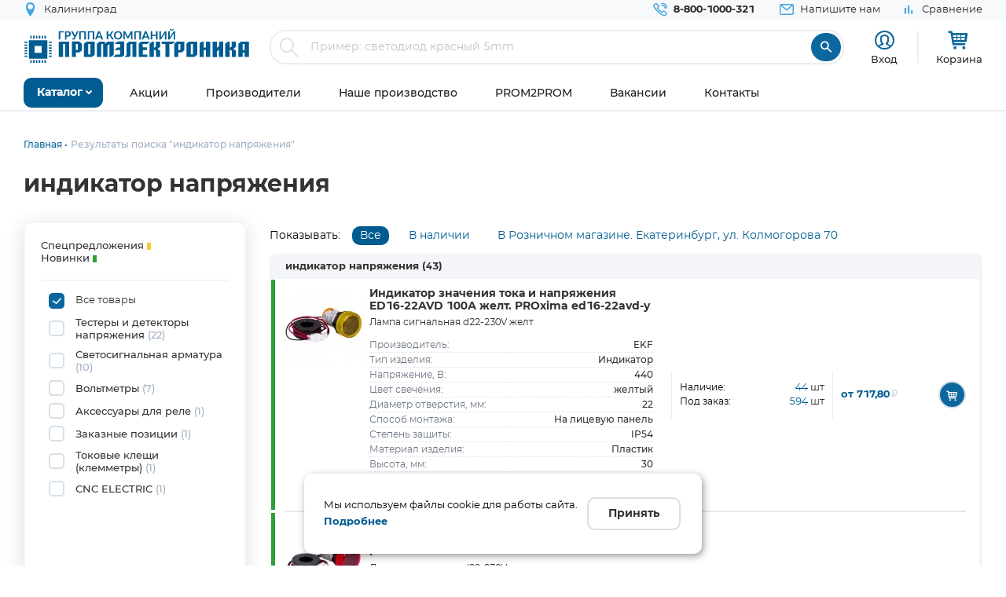

--- FILE ---
content_type: text/html; charset=UTF-8
request_url: https://www.promelec.ru/catalog-popular/indikator-napryajeniya/
body_size: 18136
content:


<!DOCTYPE html>
<html xmlns="http://www.w3.org/1999/xhtml" lang="ru">
<head>
    <meta http-equiv="Content-Type" content="text/html; charset=utf-8" />
    <meta name="format-detection" content="telephone=no">
    <meta name="viewport" content="width=device-width, initial-scale=1, user-scalable=no, maximum-scale=1">
    <title>индикатор напряжения купить оптом и в розницу</title>
    <meta name="description" content="индикатор напряжения, Тестеры и детекторы напряжения, Светосигнальная арматура, Вольтметры, Аксессуары для реле, Заказные позиции, Токовые клещи (клемметры), CNC ELECTRIC, оптом и в розницу в наличии с доставкой по России" />
    <meta name="keywords" content="" />
    <meta name="color-scheme" content="light">
        
    <link rel="icon" type="image/x-icon" href="https://www.promelec.ru/assets/ws2-bc715fc5/img/favicon.ico" />
    <link rel="preload" as="font" href="https://www.promelec.ru/assets/ws2-bc715fc5/fonts/Montserrat-Regular/Montserrat-Regular.woff2" type="font/woff2" crossorigin="anonymous">
    <link rel="preload" as="font" href="https://www.promelec.ru/assets/ws2-bc715fc5/fonts/Montserrat-Bold/Montserrat-Bold.woff2" type="font/woff2" crossorigin="anonymous">
    <link rel="preload" as="font" href="https://www.promelec.ru/assets/ws2-bc715fc5/fonts/Montserrat-Medium/Montserrat-Medium.woff2" type="font/woff2" crossorigin="anonymous">
    <link rel="preload" as="font" href="https://www.promelec.ru/assets/ws2-bc715fc5/fonts/icomoon/icomoon.woff2?5k7ivm173" type="font/woff2" crossorigin="anonymous">
	
    <link rel="alternate" type="application/rss+xml" href="/news/rss/" title="Промэлектроника — Лента новостей">
    	<link rel="canonical" href="https://www.promelec.ru/catalog-popular/indikator-napryajeniya/" />
        <meta property="og:url" content="https://www.promelec.ru/catalog-popular/indikator-napryajeniya/"/>
        
        
        
             <meta property="og:type" content="article">
            
    
        
    
    
    <style>
        .loaded .main-wrapper { visibility: hidden; opacity: 0;}.icon-load { background: url(https://www.promelec.ru/assets/ws2-bc715fc5/img/loader.gif) no-repeat left top; width: 40px; height: 40px; position: fixed; left: 50%; top: 50%; margin-left: -20px; margin-top: -20px; display: none; }.loaded .icon-load { display: block; }
    </style>
    <link href="https://www.promelec.ru/assets/ws2-bc715fc5/css/style.min.css?v=1768816882" rel="stylesheet">
<link href="https://www.promelec.ru/assets/ws2-bc715fc5/css/main.css?v=1768202773" rel="stylesheet">
<link href="https://www.promelec.ru/assets/ws2-bc715fc5/css/info.css?v=1665733995" rel="stylesheet" defer="defer">
<link href="https://www.promelec.ru/assets/ws2-bc715fc5/css/tickets.css?v=1665733995" rel="stylesheet" defer="defer">
<link href="https://www.promelec.ru/assets/ws2-bc715fc5/css/intlTelInput.min.css?v=1753351659" rel="stylesheet">
<link href="https://www.promelec.ru/assets/ws2-bc715fc5/css/jquery-ui.min.css?v=1665733995" rel="stylesheet">
<link href="https://www.promelec.ru/assets/ws2-bc715fc5/css/jquery.fancybox.min.css?v=1665733995" rel="stylesheet" defer="defer">
</head>
<body class="loaded2">
<script>
    var assetPath = 'https://www.promelec.ru/assets/ws2-bc715fc5/js';
</script>
<!-- Counters -->


<!-- Yandex.Metrika counter -->
<script type="text/javascript" >
   (function(m,e,t,r,i,k,a){m[i]=m[i]||function(){(m[i].a=m[i].a||[]).push(arguments)};
   m[i].l=1*new Date();
   for (var j = 0; j < document.scripts.length; j++) {if (document.scripts[j].src === r) { return; }}
   k=e.createElement(t),a=e.getElementsByTagName(t)[0],k.async=1,k.src=r,a.parentNode.insertBefore(k,a)})
   (window, document, "script", "https://mc.yandex.ru/metrika/tag.js", "ym");

   ym(17356369, "init", {
        clickmap:true,
        trackLinks:true,
        accurateTrackBounce:true,
        webvisor:false,
        userParams:{ip: "3.144.128.86"},
        ecommerce:"dataLayer"
   });
</script>
<noscript><div><img src="https://mc.yandex.ru/watch/17356369" style="position:absolute; left:-9999px;" alt="" /></div></noscript>
<!-- /Yandex.Metrika counter -->

<!-- Google tag (gtag.js) -->


<!-- Varioqub experiments -->
<script type="text/javascript">
    (function(e, x, pe, r, i, me, nt){
        e[i]=e[i]||function(){(e[i].a=e[i].a||[]).push(arguments)},
            me=x.createElement(pe),me.async=1,me.src=r,nt=x.getElementsByTagName(pe)[0],nt.parentNode.insertBefore(me,nt)})
    (window, document, 'script', 'https://abt.s3.yandex.net/expjs/latest/exp.js', 'ymab');
    ymab('metrika.17356369', 'init'/*, {clientFeatures}, {callback}*/);
</script>






<!-- BEGIN BODY -->
<div class="main-wrapper">
    <!-- BEGIN HEADER -->
    <header class="inner-header">
    <div class="header-top">
        <div class="wrapper">
            <div class="row justify-content-between">
                <div class="col-6 col-md-4 header-top--left-col">
                    
                    <div class="header-city ">
	<a href="#cities_modal" class="js-fancybox header-nav__link">
		<i class="icon-location"></i>
		<span class="js-city-header header-nav__text">Калининград</span>
	</a>

		<div class="drop-nav">
		<div class="drop-nav__cont">
			<div>
				<div class="drop-nav__title">Ваш город Калининград?</div>
				<div class="header-city__buttons">
					<a href="#" class="js-city-modal-link btn btn-red" data-id="50" data-name="Калининград">Да</a>
					<a href="#cities_modal" class="js-fancybox">Нет, выбрать другой</a>
				</div>
			</div>
		</div>
	</div>
	</div>
                </div>
                <div class="col-6 col-md-8 header-top--right-col ">
                    <ul class="header-nav ">
                        <li class="header-nav__item header-nav__item_phone ">
                            <a href="tel:88001000321" class="header-nav__link">
                                <i class="icon-call"></i>
                                <span class="header-nav__text">8-800-1000-321</span>
                            </a>
                        </li>
                        <li class="header-nav__item hide-mob">
                            <a href="#feedback_modal" class="header-nav__link js-fancybox">
                                <i class="icon-email"></i>
                                <span class="header-nav__text">Напишите нам</span>
                            </a>
                        </li>
                        
                                                                        
                        
                        

    <li class="header-nav__item hide-mob b">
        <a href="/compare/" class="header-nav__link compare-link ">
            <i class="icon-bar_chart"></i>
            <span class="header-nav__text">Сравнение</span>
        </a>
    </li>
                        
                        
                                            </ul>
                </div>
            </div>
        </div>
    </div>
    <div class="header-medium">
        <div class="wrapper">
            <a href="/">
                        <span class="logo">
                                <img src="https://www.promelec.ru/assets/ws2-bc715fc5/img/logo_Promelectronica_1.svg" width="288" height="43" class="js-lazy hide-mob" alt="Группа компания Промэлектроника">
                                <img src="https://www.promelec.ru/assets/ws2-bc715fc5/img/logo_Promelectronica_2.svg" width="40" height="40" class="js-lazy show-mob" alt="Группа компания Промэлектроника">
                        </span>
            </a>
            <div class="box-search">
                <form action="https://www.promelec.ru/search/" method="get">
                    <div class="indeterminate"></div>
                    <div class="search js-search">
                        <span class="search__icon"><i class="icon-search"></i></span>
                        <div class="search__fields">
                            <input id="live-search-input" name="query" type="text" class="search__input js-placeholder"
                                   placeholder="Пример: светодиод красный 5mm" autocomplete="off" minlength="2" value="">
                            <div class="live-search-list"></div>
                        </div>
                        <input type="submit" class="search__btn" value="&#xe91e" style="font-family: 'icomoon';">
                                            </div>
                </form>
                <div class="header-search-results" id="searchResults">
                    <div class="header-search-results__inner">
                        <div class="header-search-results__list">
                            <a href="#" class="header-search-results__row header-search-results__row-head">
                                <div class="header-search-results__col col_1"><span class="nowrap">Наименование</span></div>
                                <div class="header-search-results__col col_2"><span class="nowrap">Корпус</span></div>
                                <div class="header-search-results__col col_3"><span class="nowrap">Цена от</span></div>
                                <div class="header-search-results__col col_4"><span class="nowrap">Наличие, шт.</span></div>
                                <div class="header-search-results__col col_5"><span class="nowrap">Под заказ, шт.</span></div>
                                <div class="header-search-results__col col_6"><span class="nowrap">Аналогов, шт.</span></div>
                            </a>
                        </div>
                        <div class="header-search-results__counts">
                            <div class="header-search-results__count">Показаны первые 0 результатов</div>
                            <a href="#" class="btn btn-sm btn-red btn_show-results">Все результаты</a>
                        </div>
                    </div>
                </div>
            </div>
            <div class="user-nav">
                <div class="user-nav__item">
    <ul class="login">
                    <li class="login__item" style="
                display: flex;
                flex-direction: column;
                align-items: center;
                font-size: 13px;
                line-height: 18px;">
                <a href="#login" class="login__icon js-fancybox" style="margin: 3px;" title="Вход"><i class="icon-user" style="font-size: 25px;"></i></a>

                <span class="login__item hide-mob">
                    <a href="#login" class="login__link js-fancybox">Вход</a>
                </span>
            </li>
            <!--<li class="login__item hide-mob">
                <a href="https://www.promelec.ru/reg/" class="login__link">Регистрация</a>
            </li>-->
            </ul>
</div>               
                
                <div class="user-nav__item">
    <a href="/basket/" class="user-basket" title="Корзина">
        <i class="icon-shopping-cart"></i>
        
        
        <span class="user-basket__text hide-mob">Корзина</span>
    </a>
</div>
                            </div>
            
            
            <div class="search-mob" id="searchMob">
                <div class="search-mob__inner">
                    <form action="https://www.promelec.ru/search/" method="get">
                        <input name="query"
                               type="text"
                               required
                               class="search-box"
                               autocomplete="off"
                               minlength="2"
                               placeholder="Введите наименование" value="">
                        <button class="reset-icon js-close-search" type="button"><i class="icon-close"></i></button>
                        <button type="submit" class="search__button"><i class="icon-search"></i></button>
                    </form>
                </div>
            </div>
        </div>
    </div>
    <div class="overlay-header" id="overlaySearch"></div>
    <div class="header-bottom">
        <div class="wrapper">
            <nav class="main-nav">
                <ul class="main-nav-list main-nav-catalog">
                    <li class="main-nav-list__item js-with-drop">
                        <a href="#" class="main-nav-list__link catBtn">
                            <span class="main-nav-list__text">Каталог</span>
                            <i class="icon-arrow-down"></i>
                        </a>

                        						
                        <div class="drop-nav">
    <div class="drop-nav__cont">
        <div class="drop-nav__col drop-nav__col_1">
            <ul class="drop-nav-list">
                <li class="drop-nav-list__item js-drop-nav">
                          <a href="/catalog/" data-title="Весь каталог"  class="drop-nav-list__link">
                            Весь каталог
                          </a>
                </li>
                                    <li class=" js-drop-nav">
                          <a href="/catalog/1/" idhref="1" data-u="/catalog/1/" data-id="1" data-title="Микросхемы" data-order="1" class="drop-nav-list__link">
                            Микросхемы
                            <i class="icon-arrow-right-bold"></i>
                        </a>
                    </li>
                                    <li class=" js-drop-nav">
                          <a href="/catalog/3/" idhref="2" data-u="/catalog/3/" data-id="3" data-title="Диоды и тиристоры" data-order="1" class="drop-nav-list__link">
                            Диоды и тиристоры
                            <i class="icon-arrow-right-bold"></i>
                        </a>
                    </li>
                                    <li class=" js-drop-nav">
                          <a href="/catalog/4/" idhref="3" data-u="/catalog/4/" data-id="4" data-title="Транзисторы" data-order="1" class="drop-nav-list__link">
                            Транзисторы
                            <i class="icon-arrow-right-bold"></i>
                        </a>
                    </li>
                                    <li class=" js-drop-nav">
                          <a href="/catalog/1961/" idhref="4" data-u="/catalog/1961/" data-id="1961" data-title="Оптоэлектроника" data-order="1" class="drop-nav-list__link">
                            Оптоэлектроника
                            <i class="icon-arrow-right-bold"></i>
                        </a>
                    </li>
                                    <li class=" js-drop-nav">
                          <a href="/catalog/5/" idhref="5" data-u="/catalog/5/" data-id="5" data-title="Конденсаторы" data-order="1" class="drop-nav-list__link">
                            Конденсаторы
                            <i class="icon-arrow-right-bold"></i>
                        </a>
                    </li>
                                    <li class=" js-drop-nav">
                          <a href="/catalog/6/" idhref="6" data-u="/catalog/6/" data-id="6" data-title="Резисторы" data-order="1" class="drop-nav-list__link">
                            Резисторы
                            <i class="icon-arrow-right-bold"></i>
                        </a>
                    </li>
                                    <li class=" js-drop-nav">
                          <a href="/catalog/1856/" idhref="7" data-u="/catalog/1856/" data-id="1856" data-title="Индуктивные компоненты" data-order="1" class="drop-nav-list__link">
                            Индуктивные компоненты
                            <i class="icon-arrow-right-bold"></i>
                        </a>
                    </li>
                                    <li class=" js-drop-nav">
                          <a href="/catalog/406/" idhref="8" data-u="/catalog/406/" data-id="406" data-title="Разъемы, Соединители" data-order="1" class="drop-nav-list__link">
                            Разъемы, Соединители
                            <i class="icon-arrow-right-bold"></i>
                        </a>
                    </li>
                                    <li class=" js-drop-nav">
                          <a href="/catalog/240/" idhref="9" data-u="/catalog/240/" data-id="240" data-title="Акустика" data-order="1" class="drop-nav-list__link">
                            Акустика
                            <i class="icon-arrow-right-bold"></i>
                        </a>
                    </li>
                                    <li class=" js-drop-nav">
                          <a href="/catalog/407/" idhref="10" data-u="/catalog/407/" data-id="407" data-title="Переключатели" data-order="1" class="drop-nav-list__link">
                            Переключатели
                            <i class="icon-arrow-right-bold"></i>
                        </a>
                    </li>
                                    <li class=" js-drop-nav">
                          <a href="/catalog/408/" idhref="11" data-u="/catalog/408/" data-id="408" data-title="Реле" data-order="1" class="drop-nav-list__link">
                            Реле
                            <i class="icon-arrow-right-bold"></i>
                        </a>
                    </li>
                                    <li class=" js-drop-nav">
                          <a href="/catalog/409/" idhref="12" data-u="/catalog/409/" data-id="409" data-title="Кварцы, фильтры, осцилляторы" data-order="1" class="drop-nav-list__link">
                            Кварцы, фильтры, осцилляторы
                            <i class="icon-arrow-right-bold"></i>
                        </a>
                    </li>
                                    <li class=" js-drop-nav">
                          <a href="/catalog/411/" idhref="13" data-u="/catalog/411/" data-id="411" data-title="Устройства защиты" data-order="1" class="drop-nav-list__link">
                            Устройства защиты
                            <i class="icon-arrow-right-bold"></i>
                        </a>
                    </li>
                                    <li class=" js-drop-nav">
                          <a href="/catalog/412/" idhref="14" data-u="/catalog/412/" data-id="412" data-title="Электромеханические компоненты" data-order="1" class="drop-nav-list__link">
                            Электромеханические компоненты
                            <i class="icon-arrow-right-bold"></i>
                        </a>
                    </li>
                                    <li class=" js-drop-nav">
                          <a href="/catalog/413/" idhref="15" data-u="/catalog/413/" data-id="413" data-title="Готовые изделия" data-order="1" class="drop-nav-list__link">
                            Готовые изделия
                            <i class="icon-arrow-right-bold"></i>
                        </a>
                    </li>
                                    <li class=" js-drop-nav">
                          <a href="/catalog/1699/" idhref="16" data-u="/catalog/1699/" data-id="1699" data-title="Источники питания" data-order="1" class="drop-nav-list__link">
                            Источники питания
                            <i class="icon-arrow-right-bold"></i>
                        </a>
                    </li>
                                    <li class=" js-drop-nav">
                          <a href="/catalog/1640/" idhref="17" data-u="/catalog/1640/" data-id="1640" data-title="Беспроводное оборудование" data-order="1" class="drop-nav-list__link">
                            Беспроводное оборудование
                            <i class="icon-arrow-right-bold"></i>
                        </a>
                    </li>
                                    <li class=" js-drop-nav">
                          <a href="/catalog/1712/" idhref="18" data-u="/catalog/1712/" data-id="1712" data-title="Промышленная автоматизация" data-order="1" class="drop-nav-list__link">
                            Промышленная автоматизация
                            <i class="icon-arrow-right-bold"></i>
                        </a>
                    </li>
                                    <li class=" js-drop-nav">
                          <a href="/catalog/1812/" idhref="19" data-u="/catalog/1812/" data-id="1812" data-title="Средства разработки, конструкторы" data-order="1" class="drop-nav-list__link">
                            Средства разработки, конструкторы
                            <i class="icon-arrow-right-bold"></i>
                        </a>
                    </li>
                                    <li class=" js-drop-nav">
                          <a href="/catalog/1770/" idhref="20" data-u="/catalog/1770/" data-id="1770" data-title="Датчики" data-order="1" class="drop-nav-list__link">
                            Датчики
                            <i class="icon-arrow-right-bold"></i>
                        </a>
                    </li>
                                    <li class=" js-drop-nav">
                          <a href="/catalog/1691/" idhref="21" data-u="/catalog/1691/" data-id="1691" data-title="Светотехнические изделия" data-order="1" class="drop-nav-list__link">
                            Светотехнические изделия
                            <i class="icon-arrow-right-bold"></i>
                        </a>
                    </li>
                                    <li class=" js-drop-nav">
                          <a href="/catalog/2082/" idhref="22" data-u="/catalog/2082/" data-id="2082" data-title="Измерительные приборы" data-order="1" class="drop-nav-list__link">
                            Измерительные приборы
                            <i class="icon-arrow-right-bold"></i>
                        </a>
                    </li>
                                    <li class=" js-drop-nav">
                          <a href="/catalog/2207/" idhref="23" data-u="/catalog/2207/" data-id="2207" data-title="Паяльное оборудование" data-order="1" class="drop-nav-list__link">
                            Паяльное оборудование
                            <i class="icon-arrow-right-bold"></i>
                        </a>
                    </li>
                                    <li class=" js-drop-nav">
                          <a href="/catalog/2543/" idhref="997" data-u="/catalog/2543/" data-id="2543" data-title="Заказные позиции" data-order="1" class="drop-nav-list__link">
                            Заказные позиции
                            <i class="icon-arrow-right-bold"></i>
                        </a>
                    </li>
                                    <li class=" js-drop-nav">
                          <a href="/catalog/5001738/" idhref="1145" data-u="/catalog/5001738/" data-id="5001738" data-title="Соединители для электротехники, компоненты АСУТП" data-order="1" class="drop-nav-list__link">
                            Соединители для электротехники, компоненты АСУТП
                            <i class="icon-arrow-right-bold"></i>
                        </a>
                    </li>
                                    <li class=" js-drop-nav">
                          <a href="/catalog/2738/" idhref="1406" data-u="/catalog/2738/" data-id="2738" data-title="Электротехника Degson" data-order="1" class="drop-nav-list__link">
                            Электротехника Degson
                            <i class="icon-arrow-right-bold"></i>
                        </a>
                    </li>
                                    <li class=" js-drop-nav">
                          <a href="/catalog/2805/" idhref="1890" data-u="/catalog/2805/" data-id="2805" data-title="Электрооборудование" data-order="1" class="drop-nav-list__link">
                            Электрооборудование
                            <i class="icon-arrow-right-bold"></i>
                        </a>
                    </li>
                                    <li class=" js-drop-nav">
                          <a href="/catalog/3272/" idhref="2319" data-u="/catalog/3272/" data-id="3272" data-title="Инструмент" data-order="1" class="drop-nav-list__link">
                            Инструмент
                            <i class="icon-arrow-right-bold"></i>
                        </a>
                    </li>
                                    <li class=" js-drop-nav">
                          <a href="/catalog/5203/" idhref="2469" data-u="/catalog/5203/" data-id="5203" data-title="Низковольтное оборудование" data-order="1" class="drop-nav-list__link">
                            Низковольтное оборудование
                            <i class="icon-arrow-right-bold"></i>
                        </a>
                    </li>
                                    <li class=" js-drop-nav">
                          <a href="/catalog/5290/" idhref="2542" data-u="/catalog/5290/" data-id="5290" data-title="Щитовое оборудование" data-order="1" class="drop-nav-list__link">
                            Щитовое оборудование
                            <i class="icon-arrow-right-bold"></i>
                        </a>
                    </li>
                                    <li class=" js-drop-nav">
                          <a href="/catalog/5162/" idhref="2554" data-u="/catalog/5162/" data-id="5162" data-title="Кабельно-проводниковая продукция и изделия для прокладки кабеля" data-order="1" class="drop-nav-list__link">
                            Кабельно-проводниковая продукция и изделия для прокладки кабеля
                            <i class="icon-arrow-right-bold"></i>
                        </a>
                    </li>
                                    <li class=" js-drop-nav">
                          <a href="/catalog/5307/" idhref="2666" data-u="/catalog/5307/" data-id="5307" data-title="Электроустановочное оборудование" data-order="1" class="drop-nav-list__link">
                            Электроустановочное оборудование
                            <i class="icon-arrow-right-bold"></i>
                        </a>
                    </li>
                                    <li class=" js-drop-nav">
                          <a href="/catalog/5481/" idhref="2747" data-u="/catalog/5481/" data-id="5481" data-title="Крепеж и метизы" data-order="1" class="drop-nav-list__link">
                            Крепеж и метизы
                            <i class="icon-arrow-right-bold"></i>
                        </a>
                    </li>
                                    <li class=" js-drop-nav">
                          <a href="/catalog/5471/" idhref="2748" data-u="/catalog/5471/" data-id="5471" data-title="Автоматизация" data-order="1" class="drop-nav-list__link">
                            Автоматизация
                            <i class="icon-arrow-right-bold"></i>
                        </a>
                    </li>
                            </ul>
        </div>
		<div class="drop-nav__col drop-nav__col_2"></div>
		<div class="drop-nav__col drop-nav__col_3"></div>
		
                           
                                </div>
</div>
						
                       

                    </li>
                </ul>


                <ul class="main-nav-list main-nav-mob">
                    <li class="main-nav-list__contact show-mob">
                        <ul class="header-nav">
                            <li class="header-nav__item header-nav__item_phone">
                                <a href="tel:88001000321" class="header-nav__link">
                                    <i class="icon-call"></i>
                                    <span class="header-nav__text">8 800 1000-321</span>
                                </a>
                            </li>
                            <li class="header-nav__item">
                                <a href="#feedback_modal" class="header-nav__link js-fancybox">
                                    <i class="icon-email"></i>
                                    <span class="header-nav__text">Напишите нам</span>
                                </a>
                            </li>
                        </ul>
                    </li>

                    
                            <li class="main-nav-list__item ">
        <a href="https://www.promelec.ru/discounts/" class="main-nav-list__link">
            <span class="main-nav-list__text">Акции</span>
                    </a>

        
    </li>
        <li class="main-nav-list__item ">
        <a href="https://www.promelec.ru/brands/" class="main-nav-list__link">
            <span class="main-nav-list__text">Производители</span>
                    </a>

        
    </li>
        <li class="main-nav-list__item ">
        <a href="https://www.promelec.ru/production/" class="main-nav-list__link">
            <span class="main-nav-list__text">Наше производство</span>
                    </a>

        
    </li>
        <li class="main-nav-list__item ">
        <a href="https://office.promelec.ru/info//" class="main-nav-list__link">
            <span class="main-nav-list__text">PROM2PROM</span>
                    </a>

        
    </li>
        <li class="main-nav-list__item ">
        <a href="https://www.promelec.ru/jobs/" class="main-nav-list__link">
            <span class="main-nav-list__text">Вакансии</span>
                    </a>

        
    </li>
        <li class="main-nav-list__item ">
        <a href="https://www.promelec.ru/contacts/" class="main-nav-list__link">
            <span class="main-nav-list__text">Контакты</span>
                    </a>

        
    </li>


                </ul>
                <a href="#" class="button-nav show-tablet js-button-nav">
                    <span class="button-nav__text">Меню</span>
                    <span class="button-nav__icon">
                            <span></span>
                            <span></span>
                            <span></span>
                            </span>
                </a>
            </nav>
        </div>
    </div>
</header>
    <!-- HEADER EOF   -->
    
    <!-- BEGIN CONTENT -->
    <main class="content">
        <div class="wrapper">
            
            <div class="box-bread-crumbs">
    <ul class="bread-crambs" itemscope itemtype="https://schema.org/BreadcrumbList">
		        			            <li class="bread-crambs__item" itemprop="itemListElement" itemscope itemtype="https://schema.org/ListItem">
                                    <a href="/" class="bread-crambs__link " itemprop="item"><span itemprop="name">Главная</span></a><meta itemprop="position" content="1" />
                                                </li>
        			            <li class="bread-crambs__item" itemprop="itemListElement" itemscope itemtype="https://schema.org/ListItem">
                                   <span itemprop="name">Результаты поиска "индикатор напряжения"</span><meta itemprop="position" content="2" />
                            </li>
            </ul>
</div>
    
<style> 
@media screen and (max-width: 767px) {
 
    .box-bread-crumbs {
            background-color: var(--gray-light);
    padding: 10px;
    margin: 10px 0;
    border-radius: var(--radius);
    }
    
    
 .bread-crambs__item, .bread-crambs__item:first-child {
        display: inline-block;
    }
    .bread-crambs__item a::after {
        content: "";
    }
 .bread-crambs__item:not(:nth-last-child(2)) {
        display: inline-block;
       display: none; 
    }
 .bread-crambs__item::before {
        font-family: icomoon;
        content: "\e901";
    }   
}
</style>    

                
    
    <h1>индикатор напряжения</h1>
    <div class="box-promo-page box-spec-page">
        <div class="box-faset box-new-products box-spec">
            <div class="row">
                <div class="col-12 col-xl-3 aside-filter-col hide-mob">
                    <a href="#" class="btn btn-border show-lg show-mob-filter js-show-mob-filter">Фильтр</a>
                    <div class="aside-filter">
                        <div class="search-legend aside-filter__item">
                            <ul>
                                <li><span class="label-text">Спецпредложения <span class="label-circle label-circle_yellow"></span></span></li>
                                                               <li><span class="label-text">Новинки <span class="label-circle label-circle_green"></span></span></li>
                            </ul>
                        </div>
                        <ul class="list-check jsSpecFilter">
                            <li class="list-check__item">
                                <label class="list-check__label">
                                    <input id="filter-all" type="checkbox" name="new-products" checked>
                                    <span class="list-check__icon"><i class="icon-chek"></i></span>
                                    <span class="label-text">Все товары</span>
                                </label>
                            </li>
                                                            <li class="list-check__item">
                                    <label class="list-check__label">
                                        <input type="checkbox"
                                               name="new-products" 
                                               data-spec-filter="2631">
                                        <span class="list-check__icon"><i class="icon-chek"></i></span>
                                        <span class="label-text">Тестеры и детекторы напряжения <span>(22)</span></span>
                                    </label>
                                </li>
                                                            <li class="list-check__item">
                                    <label class="list-check__label">
                                        <input type="checkbox"
                                               name="new-products" 
                                               data-spec-filter="2523">
                                        <span class="list-check__icon"><i class="icon-chek"></i></span>
                                        <span class="label-text">Светосигнальная арматура <span>(10)</span></span>
                                    </label>
                                </li>
                                                            <li class="list-check__item">
                                    <label class="list-check__label">
                                        <input type="checkbox"
                                               name="new-products" 
                                               data-spec-filter="2614">
                                        <span class="list-check__icon"><i class="icon-chek"></i></span>
                                        <span class="label-text">Вольтметры <span>(7)</span></span>
                                    </label>
                                </li>
                                                            <li class="list-check__item">
                                    <label class="list-check__label">
                                        <input type="checkbox"
                                               name="new-products" 
                                               data-spec-filter="796">
                                        <span class="list-check__icon"><i class="icon-chek"></i></span>
                                        <span class="label-text">Аксессуары для реле <span>(1)</span></span>
                                    </label>
                                </li>
                                                            <li class="list-check__item">
                                    <label class="list-check__label">
                                        <input type="checkbox"
                                               name="new-products" 
                                               data-spec-filter="999">
                                        <span class="list-check__icon"><i class="icon-chek"></i></span>
                                        <span class="label-text">Заказные позиции <span>(1)</span></span>
                                    </label>
                                </li>
                                                            <li class="list-check__item">
                                    <label class="list-check__label">
                                        <input type="checkbox"
                                               name="new-products" 
                                               data-spec-filter="2621">
                                        <span class="list-check__icon"><i class="icon-chek"></i></span>
                                        <span class="label-text">Токовые клещи (клемметры) <span>(1)</span></span>
                                    </label>
                                </li>
                                                            <li class="list-check__item">
                                    <label class="list-check__label">
                                        <input type="checkbox"
                                               name="new-products" 
                                               data-spec-filter="2853">
                                        <span class="list-check__icon"><i class="icon-chek"></i></span>
                                        <span class="label-text">CNC ELECTRIC <span>(1)</span></span>
                                    </label>
                                </li>
                                                    </ul>
                    </div>
                </div>
                        <!-- -->
                 <div class="col-12 col-xl-9">
    <div class="faset-sorting-line">
            <ul class="faset-sort hide-mob">
                <li>
                    <div class="col-sort sort-title">
                        Показывать:
                    </div>
                    <div class="col-sort  sort-item_1">
                        <a href="#" class="jsSort active" data-field="all">Все</a>
                    </div>
                    <div class="col-sort  sort-item_2">
                        <a href="#" class="jsSort " data-field="instock">В наличии</a>
                    </div>
                    <div class="col-sort  sort-item_3">
                        <a href="#" class="jsSort " data-field="kolm">В Розничном магазине. Екатеринбург, ул. Колмогорова 70</a>
                    </div>

                </li>

                <li>
                    <div class="view-group hide-tab">
                        <a href="#" class="viewBtn sel-view" data-value="compact" title="Компактный вид"><i class="icon-list" ></i></a>
                        <a href="#" class="viewBtn " data-value="table"  title="Табличный вид"><i class="icon-table"></i></a>
                    </div>
                </li>
            </ul>
    </div>
                   
                    
    <div class="box-faset-list">

            <div class="box-faset-list__left">

                <div class="table-goods-list-left">
                    <div class="faset-list__category hide-mob">индикатор напряжения <span>(43)</span></div>
                    <div class="table-list faset-table js-faset-table">
                        <div class="js-block">
                            <div class="js-items">
                                                                                                                                                                                                                                                                                                                                                                

                                    <div class="table-list__item table-list__item_label_green">
                                        <div class="col-table col-table_1">
                                            <div class="product-preview">
                                                                                                                                                                                                                                                           <a href="https://www.promelec.ru/product/687227/" >
                                                        <img  data-src="/fs/cache/e6/b9/7f/ef/9d2f1862188484e329033cbc.jpeg" class="js-lazy product-img" alt="" style="background-color: #f4f5f8;"/>
                                                    </a>
                                                                                                                                                         
                                                
                                                
                                                
                                                
                                               
                                                <span class="product-preview__text">
                                                    <a href="https://www.promelec.ru/product/687227/" class="product-preview__title link-title" title="Индикатор значения тока и напряжения ED16-22AVD 100А желт. PROxima ed16-22avd-y">Индикатор значения тока и напряжения ED16-22AVD 100А желт. PROxima ed16-22avd-y</a>
                                                    <span class="product-preview__code" style="padding-bottom: 12px;color: #303030;font-size: 12px;">Лампа сигнальная d22-230V желт </span> 
                                                    
                                                    <div class="param-row">
                                                    <div class="param-cell ">Производитель:</div><div class="param-cell">EKF</i></div></div>
                                                
                                                                                                    <div class="param-row">
                                                                                                                                                                    <div class="param-cell hide-mob">Тип изделия:</div><div class="param-cell hide-mob">Индикатор</div>
                                                                                                        </div>     
                                                                                                    <div class="param-row">
                                                                                                                                                                    <div class="param-cell hide-mob">Напряжение, В:</div><div class="param-cell hide-mob">440</div>
                                                                                                        </div>     
                                                                                                    <div class="param-row">
                                                                                                                                                                    <div class="param-cell hide-mob">Цвет свечения:</div><div class="param-cell hide-mob">желтый</div>
                                                                                                        </div>     
                                                                                                    <div class="param-row">
                                                                                                                                                                    <div class="param-cell hide-mob">Диаметр отверстия, мм:</div><div class="param-cell hide-mob">22</div>
                                                                                                        </div>     
                                                                                                    <div class="param-row">
                                                                                                                                                                    <div class="param-cell hide-mob">Способ монтажа:</div><div class="param-cell hide-mob">На лицевую панель</div>
                                                                                                        </div>     
                                                                                                    <div class="param-row">
                                                                                                                                                                    <div class="param-cell hide-mob">Степень защиты:</div><div class="param-cell hide-mob">IP54</div>
                                                                                                        </div>     
                                                                                                    <div class="param-row">
                                                                                                                                                                    <div class="param-cell hide-mob">Материал изделия:</div><div class="param-cell hide-mob">Пластик</div>
                                                                                                        </div>     
                                                                                                    <div class="param-row">
                                                                                                                                                                    <div class="param-cell hide-mob">Высота, мм:</div><div class="param-cell hide-mob">30</div>
                                                                                                        </div>     
                                                                                                    <div class="param-row">
                                                                                                                                                                    <div class="param-cell hide-mob">Глубина, мм:</div><div class="param-cell hide-mob">50</div>
                                                                                                        </div>     
                                                                                                    <div class="param-row">
                                                                                                                                                                    <div class="param-cell hide-mob">Ширина, мм:</div><div class="param-cell hide-mob">30</div>
                                                                                                        </div>     
                                                                                                </span>
                                            </div>
                                        </div>
                                         
                                                                                    <div class="col-table col-table_2">
                                                <div class="col-table-amount" style="padding: 5px 0;width: 100%;" >
                                                            <div style="display: flex;">
                                                                    <div class="table-list__mob-title " style="font-size:12px; flex-grow: 1;">Наличие:</div>
                                                                    <div class="table-list__counter" style="flex-grow: 1; text-align: right;"><span style="color: var(--price-color);">44</span> <span>шт</span></div><br/>
                                                            </div>
                                                            <div style="display: flex;">
                                                                    <div class="table-list__mob-title " style="font-size:12px; flex-grow: 1;">Под заказ:</div>
                                                                    <div class="table-list__counter" style="flex-grow: 1; text-align: right;"><span style="color: var(--price-color);">594</span> <span>шт</span></div>
                                                            </div>

                                                                                                                    </div>
                                                                                            </div>
                                            <div class="col-table col-table_3">
                                                <div class="table-list__mob-title show-mob">Цена от:</div>
                                                <span class="table-list__price price-color">от 717,80<span class="rub">₽</span></span>
                                            </div>
                                            <div class="col-table col-table_5">
                                                
                                                                                                                                                     <a data-fancybox="quick-basket" data-type="ajax"
                                                   data-src="/directrequest/orders/basket/get-quick-add-to-basket-window.html/?id=1351022"
                                                   class="basket-icon-link  jsAddGoodsToBasketInList"><i class="icon-shopping-cart"></i></a>
                                                     
                                                
                                                
                                            </div>
                                                                            </div>
                                                                                                                                                                                                                                                                                                                                

                                    <div class="table-list__item table-list__item_label_green">
                                        <div class="col-table col-table_1">
                                            <div class="product-preview">
                                                                                                                                                                                                                                                           <a href="https://www.promelec.ru/product/687225/" >
                                                        <img  data-src="/fs/cache/dc/a5/f6/62/cb4ea5791e69531eebe9de04.jpg" class="js-lazy product-img" alt="" style="background-color: #f4f5f8;"/>
                                                    </a>
                                                                                                                                                         
                                                
                                                
                                                
                                                
                                               
                                                <span class="product-preview__text">
                                                    <a href="https://www.promelec.ru/product/687225/" class="product-preview__title link-title" title="Индикатор значения тока и напряжения ED16-22AVD 100А красн. PROxima ed16-22avd-r">Индикатор значения тока и напряжения ED16-22AVD 100А красн. PROxima ed16-22avd-r</a>
                                                    <span class="product-preview__code" style="padding-bottom: 12px;color: #303030;font-size: 12px;">Лампа сигнальная d22-230V красн </span> 
                                                    
                                                    <div class="param-row">
                                                    <div class="param-cell ">Производитель:</div><div class="param-cell">EKF</i></div></div>
                                                
                                                                                                    <div class="param-row">
                                                                                                                                                                    <div class="param-cell hide-mob">Тип изделия:</div><div class="param-cell hide-mob">Индикатор</div>
                                                                                                        </div>     
                                                                                                    <div class="param-row">
                                                                                                                                                                    <div class="param-cell hide-mob">Напряжение, В:</div><div class="param-cell hide-mob">440</div>
                                                                                                        </div>     
                                                                                                    <div class="param-row">
                                                                                                                                                                    <div class="param-cell hide-mob">Цвет свечения:</div><div class="param-cell hide-mob">Красный</div>
                                                                                                        </div>     
                                                                                                    <div class="param-row">
                                                                                                                                                                    <div class="param-cell hide-mob">Диаметр отверстия, мм:</div><div class="param-cell hide-mob">22</div>
                                                                                                        </div>     
                                                                                                    <div class="param-row">
                                                                                                                                                                    <div class="param-cell hide-mob">Способ монтажа:</div><div class="param-cell hide-mob">На лицевую панель</div>
                                                                                                        </div>     
                                                                                                    <div class="param-row">
                                                                                                                                                                    <div class="param-cell hide-mob">Степень защиты:</div><div class="param-cell hide-mob">IP54</div>
                                                                                                        </div>     
                                                                                                    <div class="param-row">
                                                                                                                                                                    <div class="param-cell hide-mob">Материал изделия:</div><div class="param-cell hide-mob">Пластик</div>
                                                                                                        </div>     
                                                                                                    <div class="param-row">
                                                                                                                                                                    <div class="param-cell hide-mob">Высота, мм:</div><div class="param-cell hide-mob">30</div>
                                                                                                        </div>     
                                                                                                    <div class="param-row">
                                                                                                                                                                    <div class="param-cell hide-mob">Глубина, мм:</div><div class="param-cell hide-mob">50</div>
                                                                                                        </div>     
                                                                                                    <div class="param-row">
                                                                                                                                                                    <div class="param-cell hide-mob">Ширина, мм:</div><div class="param-cell hide-mob">30</div>
                                                                                                        </div>     
                                                                                                </span>
                                            </div>
                                        </div>
                                         
                                                                                    <div class="col-table col-table_2">
                                                <div class="col-table-amount" style="padding: 5px 0;width: 100%;" >
                                                            <div style="display: flex;">
                                                                    <div class="table-list__mob-title " style="font-size:12px; flex-grow: 1;">Наличие:</div>
                                                                    <div class="table-list__counter" style="flex-grow: 1; text-align: right;"><span style="color: var(--price-color);">37</span> <span>шт</span></div><br/>
                                                            </div>
                                                            <div style="display: flex;">
                                                                    <div class="table-list__mob-title " style="font-size:12px; flex-grow: 1;">Под заказ:</div>
                                                                    <div class="table-list__counter" style="flex-grow: 1; text-align: right;"><span style="color: var(--price-color);">1 135</span> <span>шт</span></div>
                                                            </div>

                                                                                                                    </div>
                                                                                            </div>
                                            <div class="col-table col-table_3">
                                                <div class="table-list__mob-title show-mob">Цена от:</div>
                                                <span class="table-list__price price-color">от 717,80<span class="rub">₽</span></span>
                                            </div>
                                            <div class="col-table col-table_5">
                                                
                                                                                                                                                     <a data-fancybox="quick-basket" data-type="ajax"
                                                   data-src="/directrequest/orders/basket/get-quick-add-to-basket-window.html/?id=1351020"
                                                   class="basket-icon-link  jsAddGoodsToBasketInList"><i class="icon-shopping-cart"></i></a>
                                                     
                                                
                                                
                                            </div>
                                                                            </div>
                                                                                                                                                                                                                                                                                                                                

                                    <div class="table-list__item table-list__item_label_green">
                                        <div class="col-table col-table_1">
                                            <div class="product-preview">
                                                                                                                                                                                                                                                           <a href="https://www.promelec.ru/product/687228/" >
                                                        <img  data-src="/fs/cache/48/25/15/11/7473b6d657a220a9fc841163.jpg" class="js-lazy product-img" alt="" style="background-color: #f4f5f8;"/>
                                                    </a>
                                                                                                                                                         
                                                
                                                
                                                
                                                
                                               
                                                <span class="product-preview__text">
                                                    <a href="https://www.promelec.ru/product/687228/" class="product-preview__title link-title" title="Индикатор значения тока и напряжения ED16-22AVD 100А зел. PROxima ed16-22avd-g">Индикатор значения тока и напряжения ED16-22AVD 100А зел. PROxima ed16-22avd-g</a>
                                                    <span class="product-preview__code" style="padding-bottom: 12px;color: #303030;font-size: 12px;">Лампа сигнальная d22-230V зел </span> 
                                                    
                                                    <div class="param-row">
                                                    <div class="param-cell ">Производитель:</div><div class="param-cell">EKF</i></div></div>
                                                
                                                                                                    <div class="param-row">
                                                                                                                                                                    <div class="param-cell hide-mob">Тип изделия:</div><div class="param-cell hide-mob">Индикатор</div>
                                                                                                        </div>     
                                                                                                    <div class="param-row">
                                                                                                                                                                    <div class="param-cell hide-mob">Напряжение, В:</div><div class="param-cell hide-mob">440</div>
                                                                                                        </div>     
                                                                                                    <div class="param-row">
                                                                                                                                                                    <div class="param-cell hide-mob">Цвет свечения:</div><div class="param-cell hide-mob">зеленый</div>
                                                                                                        </div>     
                                                                                                    <div class="param-row">
                                                                                                                                                                    <div class="param-cell hide-mob">Диаметр отверстия, мм:</div><div class="param-cell hide-mob">22</div>
                                                                                                        </div>     
                                                                                                    <div class="param-row">
                                                                                                                                                                    <div class="param-cell hide-mob">Способ монтажа:</div><div class="param-cell hide-mob">На лицевую панель</div>
                                                                                                        </div>     
                                                                                                    <div class="param-row">
                                                                                                                                                                    <div class="param-cell hide-mob">Степень защиты:</div><div class="param-cell hide-mob">IP54</div>
                                                                                                        </div>     
                                                                                                    <div class="param-row">
                                                                                                                                                                    <div class="param-cell hide-mob">Материал изделия:</div><div class="param-cell hide-mob">Пластик</div>
                                                                                                        </div>     
                                                                                                    <div class="param-row">
                                                                                                                                                                    <div class="param-cell hide-mob">Высота, мм:</div><div class="param-cell hide-mob">30</div>
                                                                                                        </div>     
                                                                                                    <div class="param-row">
                                                                                                                                                                    <div class="param-cell hide-mob">Глубина, мм:</div><div class="param-cell hide-mob">50</div>
                                                                                                        </div>     
                                                                                                    <div class="param-row">
                                                                                                                                                                    <div class="param-cell hide-mob">Ширина, мм:</div><div class="param-cell hide-mob">30</div>
                                                                                                        </div>     
                                                                                                </span>
                                            </div>
                                        </div>
                                         
                                                                                    <div class="col-table col-table_2">
                                                <div class="col-table-amount" style="padding: 5px 0;width: 100%;" >
                                                            <div style="display: flex;">
                                                                    <div class="table-list__mob-title " style="font-size:12px; flex-grow: 1;">Наличие:</div>
                                                                    <div class="table-list__counter" style="flex-grow: 1; text-align: right;"><span style="color: var(--price-color);">37</span> <span>шт</span></div><br/>
                                                            </div>
                                                            <div style="display: flex;">
                                                                    <div class="table-list__mob-title " style="font-size:12px; flex-grow: 1;">Под заказ:</div>
                                                                    <div class="table-list__counter" style="flex-grow: 1; text-align: right;"><span style="color: var(--price-color);">1 840</span> <span>шт</span></div>
                                                            </div>

                                                                                                                    </div>
                                                                                            </div>
                                            <div class="col-table col-table_3">
                                                <div class="table-list__mob-title show-mob">Цена от:</div>
                                                <span class="table-list__price price-color">от 717,80<span class="rub">₽</span></span>
                                            </div>
                                            <div class="col-table col-table_5">
                                                
                                                                                                                                                     <a data-fancybox="quick-basket" data-type="ajax"
                                                   data-src="/directrequest/orders/basket/get-quick-add-to-basket-window.html/?id=1351023"
                                                   class="basket-icon-link  jsAddGoodsToBasketInList"><i class="icon-shopping-cart"></i></a>
                                                     
                                                
                                                
                                            </div>
                                                                            </div>
                                                                                                                                                                                                                                                                                                                                

                                    <div class="table-list__item table-list__item_label_green">
                                        <div class="col-table col-table_1">
                                            <div class="product-preview">
                                                                                                                                                                                                                                                           <a href="https://www.promelec.ru/product/547809/" >
                                                        <img  data-src="/fs/cache/14/da/f4/e2/1386b4e704ca15cba3af1cf7.jpeg" class="js-lazy product-img" alt="" style="background-color: #f4f5f8;"/>
                                                    </a>
                                                                                                                                                         
                                                
                                                
                                                
                                                
                                               
                                                <span class="product-preview__text">
                                                    <a href="https://www.promelec.ru/product/547809/" class="product-preview__title link-title" title="Индикатор значения напряжения ED16-22VD зел. PROxima ed16-22vd-g">Индикатор значения напряжения ED16-22VD зел. PROxima ed16-22vd-g</a>
                                                    <span class="product-preview__code" style="padding-bottom: 12px;color: #303030;font-size: 12px;">Лампа сигнальная d22, 70-500V </span> 
                                                    
                                                    <div class="param-row">
                                                    <div class="param-cell ">Производитель:</div><div class="param-cell">EKF</i></div></div>
                                                
                                                                                                    <div class="param-row">
                                                                                                                                                                    <div class="param-cell hide-mob">Тип изделия:</div><div class="param-cell hide-mob">Индикатор</div>
                                                                                                        </div>     
                                                                                                    <div class="param-row">
                                                                                                                                                                    <div class="param-cell hide-mob">Напряжение, В:</div><div class="param-cell hide-mob">440</div>
                                                                                                        </div>     
                                                                                                    <div class="param-row">
                                                                                                                                                                    <div class="param-cell hide-mob">Цвет свечения:</div><div class="param-cell hide-mob">зеленый</div>
                                                                                                        </div>     
                                                                                                    <div class="param-row">
                                                                                                                                                                    <div class="param-cell hide-mob">Диаметр отверстия, мм:</div><div class="param-cell hide-mob">22</div>
                                                                                                        </div>     
                                                                                                    <div class="param-row">
                                                                                                                                                                    <div class="param-cell hide-mob">Степень защиты:</div><div class="param-cell hide-mob">IP54</div>
                                                                                                        </div>     
                                                                                                    <div class="param-row">
                                                                                                                                                                    <div class="param-cell hide-mob">Материал изделия:</div><div class="param-cell hide-mob">Пластик</div>
                                                                                                        </div>     
                                                                                                </span>
                                            </div>
                                        </div>
                                         
                                                                                    <div class="col-table col-table_2">
                                                <div class="col-table-amount" style="padding: 5px 0;width: 100%;" >
                                                            <div style="display: flex;">
                                                                    <div class="table-list__mob-title " style="font-size:12px; flex-grow: 1;">Наличие:</div>
                                                                    <div class="table-list__counter" style="flex-grow: 1; text-align: right;"><span style="color: var(--price-color);">258</span> <span>шт</span></div><br/>
                                                            </div>
                                                            <div style="display: flex;">
                                                                    <div class="table-list__mob-title " style="font-size:12px; flex-grow: 1;">Под заказ:</div>
                                                                    <div class="table-list__counter" style="flex-grow: 1; text-align: right;"><span style="color: var(--price-color);">3 433</span> <span>шт</span></div>
                                                            </div>

                                                                                                                    </div>
                                                                                            </div>
                                            <div class="col-table col-table_3">
                                                <div class="table-list__mob-title show-mob">Цена от:</div>
                                                <span class="table-list__price price-color">от 373,92<span class="rub">₽</span></span>
                                            </div>
                                            <div class="col-table col-table_5">
                                                
                                                                                                                                                     <a data-fancybox="quick-basket" data-type="ajax"
                                                   data-src="/directrequest/orders/basket/get-quick-add-to-basket-window.html/?id=1215127"
                                                   class="basket-icon-link  jsAddGoodsToBasketInList"><i class="icon-shopping-cart"></i></a>
                                                     
                                                
                                                
                                            </div>
                                                                            </div>
                                                                                                                                                                                                                                                                                                                                

                                    <div class="table-list__item table-list__item_label_green">
                                        <div class="col-table col-table_1">
                                            <div class="product-preview">
                                                                                                                                                                                                                                                           <a href="https://www.promelec.ru/product/663153/" >
                                                        <img  data-src="/fs/cache/9e/7d/72/f1/6fa1d7476567fad8347a2509.jpg" class="js-lazy product-img" alt="" style="background-color: #f4f5f8;"/>
                                                    </a>
                                                                                                                                                         
                                                
                                                
                                                
                                                
                                               
                                                <span class="product-preview__text">
                                                    <a href="https://www.promelec.ru/product/663153/" class="product-preview__title link-title" title="Индикатор значения напряжения ED16-22VD красн. PROxima ed16-22vd-r">Индикатор значения напряжения ED16-22VD красн. PROxima ed16-22vd-r</a>
                                                    <span class="product-preview__code" style="padding-bottom: 12px;color: #303030;font-size: 12px;">Лампа сигнальная d22-230V красн </span> 
                                                    
                                                    <div class="param-row">
                                                    <div class="param-cell ">Производитель:</div><div class="param-cell">EKF</i></div></div>
                                                
                                                                                                    <div class="param-row">
                                                                                                                                                                    <div class="param-cell hide-mob">Тип изделия:</div><div class="param-cell hide-mob">Индикатор</div>
                                                                                                        </div>     
                                                                                                    <div class="param-row">
                                                                                                                                                                    <div class="param-cell hide-mob">Напряжение, В:</div><div class="param-cell hide-mob">440</div>
                                                                                                        </div>     
                                                                                                    <div class="param-row">
                                                                                                                                                                    <div class="param-cell hide-mob">Цвет свечения:</div><div class="param-cell hide-mob">Красный</div>
                                                                                                        </div>     
                                                                                                    <div class="param-row">
                                                                                                                                                                    <div class="param-cell hide-mob">Диаметр отверстия, мм:</div><div class="param-cell hide-mob">22</div>
                                                                                                        </div>     
                                                                                                    <div class="param-row">
                                                                                                                                                                    <div class="param-cell hide-mob">Степень защиты:</div><div class="param-cell hide-mob">IP54</div>
                                                                                                        </div>     
                                                                                                    <div class="param-row">
                                                                                                                                                                    <div class="param-cell hide-mob">Материал изделия:</div><div class="param-cell hide-mob">Пластик</div>
                                                                                                        </div>     
                                                                                                </span>
                                            </div>
                                        </div>
                                         
                                                                                    <div class="col-table col-table_2">
                                                <div class="col-table-amount" style="padding: 5px 0;width: 100%;" >
                                                            <div style="display: flex;">
                                                                    <div class="table-list__mob-title " style="font-size:12px; flex-grow: 1;">Наличие:</div>
                                                                    <div class="table-list__counter" style="flex-grow: 1; text-align: right;"><span style="color: var(--price-color);">62</span> <span>шт</span></div><br/>
                                                            </div>
                                                            <div style="display: flex;">
                                                                    <div class="table-list__mob-title " style="font-size:12px; flex-grow: 1;">Под заказ:</div>
                                                                    <div class="table-list__counter" style="flex-grow: 1; text-align: right;"><span style="color: var(--price-color);">1 806</span> <span>шт</span></div>
                                                            </div>

                                                                                                                    </div>
                                                                                            </div>
                                            <div class="col-table col-table_3">
                                                <div class="table-list__mob-title show-mob">Цена от:</div>
                                                <span class="table-list__price price-color">от 373,92<span class="rub">₽</span></span>
                                            </div>
                                            <div class="col-table col-table_5">
                                                
                                                                                                                                                     <a data-fancybox="quick-basket" data-type="ajax"
                                                   data-src="/directrequest/orders/basket/get-quick-add-to-basket-window.html/?id=1263709"
                                                   class="basket-icon-link  jsAddGoodsToBasketInList"><i class="icon-shopping-cart"></i></a>
                                                     
                                                
                                                
                                            </div>
                                                                            </div>
                                                                                                                                                                                                                                                                                                                                

                                    <div class="table-list__item table-list__item_label_green">
                                        <div class="col-table col-table_1">
                                            <div class="product-preview">
                                                                                                                                                                                                                                                           <a href="https://www.promelec.ru/product/663154/" >
                                                        <img  data-src="/fs/cache/89/b5/84/3e/2fa1a365abb0356791d5df5a.jpeg" class="js-lazy product-img" alt="" style="background-color: #f4f5f8;"/>
                                                    </a>
                                                                                                                                                         
                                                
                                                
                                                
                                                
                                               
                                                <span class="product-preview__text">
                                                    <a href="https://www.promelec.ru/product/663154/" class="product-preview__title link-title" title="Индикатор значения напряжения ED16-22VD желт. PROxima ed16-22vd-y">Индикатор значения напряжения ED16-22VD желт. PROxima ed16-22vd-y</a>
                                                    <span class="product-preview__code" style="padding-bottom: 12px;color: #303030;font-size: 12px;">Лампа сигнальная d22-230V желт </span> 
                                                    
                                                    <div class="param-row">
                                                    <div class="param-cell ">Производитель:</div><div class="param-cell">EKF</i></div></div>
                                                
                                                                                                    <div class="param-row">
                                                                                                                                                                    <div class="param-cell hide-mob">Тип изделия:</div><div class="param-cell hide-mob">Индикатор</div>
                                                                                                        </div>     
                                                                                                    <div class="param-row">
                                                                                                                                                                    <div class="param-cell hide-mob">Напряжение, В:</div><div class="param-cell hide-mob">440</div>
                                                                                                        </div>     
                                                                                                    <div class="param-row">
                                                                                                                                                                    <div class="param-cell hide-mob">Цвет свечения:</div><div class="param-cell hide-mob">желтый</div>
                                                                                                        </div>     
                                                                                                    <div class="param-row">
                                                                                                                                                                    <div class="param-cell hide-mob">Диаметр отверстия, мм:</div><div class="param-cell hide-mob">22</div>
                                                                                                        </div>     
                                                                                                    <div class="param-row">
                                                                                                                                                                    <div class="param-cell hide-mob">Степень защиты:</div><div class="param-cell hide-mob">IP54</div>
                                                                                                        </div>     
                                                                                                </span>
                                            </div>
                                        </div>
                                         
                                                                                    <div class="col-table col-table_2">
                                                <div class="col-table-amount" style="padding: 5px 0;width: 100%;" >
                                                            <div style="display: flex;">
                                                                    <div class="table-list__mob-title " style="font-size:12px; flex-grow: 1;">Наличие:</div>
                                                                    <div class="table-list__counter" style="flex-grow: 1; text-align: right;"><span style="color: var(--price-color);">51</span> <span>шт</span></div><br/>
                                                            </div>
                                                            <div style="display: flex;">
                                                                    <div class="table-list__mob-title " style="font-size:12px; flex-grow: 1;">Под заказ:</div>
                                                                    <div class="table-list__counter" style="flex-grow: 1; text-align: right;"><span style="color: var(--price-color);">1 782</span> <span>шт</span></div>
                                                            </div>

                                                                                                                    </div>
                                                                                            </div>
                                            <div class="col-table col-table_3">
                                                <div class="table-list__mob-title show-mob">Цена от:</div>
                                                <span class="table-list__price price-color">от 387,10<span class="rub">₽</span></span>
                                            </div>
                                            <div class="col-table col-table_5">
                                                
                                                                                                                                                     <a data-fancybox="quick-basket" data-type="ajax"
                                                   data-src="/directrequest/orders/basket/get-quick-add-to-basket-window.html/?id=1263710"
                                                   class="basket-icon-link  jsAddGoodsToBasketInList"><i class="icon-shopping-cart"></i></a>
                                                     
                                                
                                                
                                            </div>
                                                                            </div>
                                                                                                                                                                                                                                                                                                                                

                                    <div class="table-list__item ">
                                        <div class="col-table col-table_1">
                                            <div class="product-preview">
                                                                                                                                                                                                                                                           <a href="https://www.promelec.ru/product/709968/" >
                                                        <img  data-src="/fs/cache/9d/51/02/11/c1de6902c056119295c3c243.jpg" class="js-lazy product-img" alt="" style="background-color: #f4f5f8;"/>
                                                    </a>
                                                                                                                                                         
                                                
                                                
                                                
                                                
                                               
                                                <span class="product-preview__text">
                                                    <a href="https://www.promelec.ru/product/709968/" class="product-preview__title link-title" title="Индикатор значения напряжения AD127-VM BBI40-VM">Индикатор значения напряжения AD127-VM BBI40-VM</a>
                                                    <span class="product-preview__code" style="padding-bottom: 12px;color: #303030;font-size: 12px;">  </span> 
                                                    
                                                    <div class="param-row">
                                                    <div class="param-cell ">Производитель:</div><div class="param-cell">IEK</i></div></div>
                                                
                                                                                                    <div class="param-row">
                                                                                                                                                                    <div class="param-cell hide-mob">Тип изделия:</div><div class="param-cell hide-mob">Индикатор</div>
                                                                                                        </div>     
                                                                                                    <div class="param-row">
                                                                                                                                                                    <div class="param-cell hide-mob">Напряжение, В:</div><div class="param-cell hide-mob">500</div>
                                                                                                        </div>     
                                                                                                    <div class="param-row">
                                                                                                                                                                    <div class="param-cell hide-mob">Цвет свечения:</div><div class="param-cell hide-mob">Красный</div>
                                                                                                        </div>     
                                                                                                    <div class="param-row">
                                                                                                                                                                    <div class="param-cell hide-mob">Диаметр отверстия, мм:</div><div class="param-cell hide-mob">22</div>
                                                                                                        </div>     
                                                                                                </span>
                                            </div>
                                        </div>
                                         
                                                                                    <div class="col-table col-table_2">
                                                <div class="col-table-amount" style="padding: 5px 0;width: 100%;" >
                                                            <div style="display: flex;">
                                                                    <div class="table-list__mob-title " style="font-size:12px; flex-grow: 1;">Наличие:</div>
                                                                    <div class="table-list__counter" style="flex-grow: 1; text-align: right;"><span style="color: var(--price-color);">9</span> <span>шт</span></div><br/>
                                                            </div>
                                                            <div style="display: flex;">
                                                                    <div class="table-list__mob-title " style="font-size:12px; flex-grow: 1;">Под заказ:</div>
                                                                    <div class="table-list__counter" style="flex-grow: 1; text-align: right;"><span style="color: var(--price-color);">0</span> <span>шт</span></div>
                                                            </div>

                                                                                                                    </div>
                                                                                            </div>
                                            <div class="col-table col-table_3">
                                                <div class="table-list__mob-title show-mob">Цена от:</div>
                                                <span class="table-list__price price-color">от 342,77<span class="rub">₽</span></span>
                                            </div>
                                            <div class="col-table col-table_5">
                                                
                                                                                                                                                     <a data-fancybox="quick-basket" data-type="ajax"
                                                   data-src="/directrequest/orders/basket/get-quick-add-to-basket-window.html/?id=1321421"
                                                   class="basket-icon-link  jsAddGoodsToBasketInList"><i class="icon-shopping-cart"></i></a>
                                                     
                                                
                                                
                                            </div>
                                                                            </div>
                                                                                                                                                                                                                                                                                                                                

                                    <div class="table-list__item ">
                                        <div class="col-table col-table_1">
                                            <div class="product-preview">
                                                                                                                                                                                                                                                           <a href="https://www.promelec.ru/product/709940/" >
                                                        <img  data-src="/fs/cache/f1/66/9f/54/62eaf28dbe6975aefb538f0e.png" class="js-lazy product-img" alt="" style="background-color: #f4f5f8;"/>
                                                    </a>
                                                                                                                                                         
                                                
                                                
                                                
                                                
                                               
                                                <span class="product-preview__text">
                                                    <a href="https://www.promelec.ru/product/709940/" class="product-preview__title link-title" title="Индикатор значения напряжения и тока AD127-VAM BBI40-VAM">Индикатор значения напряжения и тока AD127-VAM BBI40-VAM</a>
                                                    <span class="product-preview__code" style="padding-bottom: 12px;color: #303030;font-size: 12px;">  </span> 
                                                    
                                                    <div class="param-row">
                                                    <div class="param-cell ">Производитель:</div><div class="param-cell">IEK</i></div></div>
                                                
                                                                                                    <div class="param-row">
                                                                                                                                                                    <div class="param-cell hide-mob">Тип изделия:</div><div class="param-cell hide-mob">Индикатор</div>
                                                                                                        </div>     
                                                                                                    <div class="param-row">
                                                                                                                                                                    <div class="param-cell hide-mob">Напряжение, В:</div><div class="param-cell hide-mob">220</div>
                                                                                                        </div>     
                                                                                                    <div class="param-row">
                                                                                                                                                                    <div class="param-cell hide-mob">Цвет свечения:</div><div class="param-cell hide-mob">Красный</div>
                                                                                                        </div>     
                                                                                                    <div class="param-row">
                                                                                                                                                                    <div class="param-cell hide-mob">Диаметр отверстия, мм:</div><div class="param-cell hide-mob">22</div>
                                                                                                        </div>     
                                                                                                </span>
                                            </div>
                                        </div>
                                         
                                                                                    <div class="col-table col-table_2">
                                                <div class="col-table-amount" style="padding: 5px 0;width: 100%;" >
                                                            <div style="display: flex;">
                                                                    <div class="table-list__mob-title " style="font-size:12px; flex-grow: 1;">Наличие:</div>
                                                                    <div class="table-list__counter" style="flex-grow: 1; text-align: right;"><span style="color: var(--price-color);">3</span> <span>шт</span></div><br/>
                                                            </div>
                                                            <div style="display: flex;">
                                                                    <div class="table-list__mob-title " style="font-size:12px; flex-grow: 1;">Под заказ:</div>
                                                                    <div class="table-list__counter" style="flex-grow: 1; text-align: right;"><span style="color: var(--price-color);">0</span> <span>шт</span></div>
                                                            </div>

                                                                                                                    </div>
                                                                                            </div>
                                            <div class="col-table col-table_3">
                                                <div class="table-list__mob-title show-mob">Цена от:</div>
                                                <span class="table-list__price price-color">от 656,43<span class="rub">₽</span></span>
                                            </div>
                                            <div class="col-table col-table_5">
                                                
                                                                                                                                                     <a data-fancybox="quick-basket" data-type="ajax"
                                                   data-src="/directrequest/orders/basket/get-quick-add-to-basket-window.html/?id=1321409"
                                                   class="basket-icon-link  jsAddGoodsToBasketInList"><i class="icon-shopping-cart"></i></a>
                                                     
                                                
                                                
                                            </div>
                                                                            </div>
                                                                                                                                                                                                                                                                                                                                

                                    <div class="table-list__item ">
                                        <div class="col-table col-table_1">
                                            <div class="product-preview">
                                                                                                                                                                                                                                                           <a href="https://www.promelec.ru/product/800404/" >
                                                        <img  data-src="/fs/cache/4a/95/cd/1c/6742a2ae6671e9d43c96a50a.jpg" class="js-lazy product-img" alt="" style="background-color: #f4f5f8;"/>
                                                    </a>
                                                                                                                                                         
                                                
                                                
                                                
                                                
                                               
                                                <span class="product-preview__text">
                                                    <a href="https://www.promelec.ru/product/800404/" class="product-preview__title link-title" title="Модульный однофазный цифровой индикатор напряжения EKF">Модульный однофазный цифровой индикатор напряжения EKF</a>
                                                    <span class="product-preview__code" style="padding-bottom: 12px;color: #303030;font-size: 12px;">  </span> 
                                                    
                                                    <div class="param-row">
                                                    <div class="param-cell ">Производитель:</div><div class="param-cell">EKF</i></div></div>
                                                
                                                                                                </span>
                                            </div>
                                        </div>
                                         
                                                                                    <div class="col-table col-table_2">
                                                <div class="col-table-amount" style="padding: 5px 0;width: 100%;" >
                                                            <div style="display: flex;">
                                                                    <div class="table-list__mob-title " style="font-size:12px; flex-grow: 1;">Наличие:</div>
                                                                    <div class="table-list__counter" style="flex-grow: 1; text-align: right;"><span style="color: var(--price-color);">0</span> <span>шт</span></div><br/>
                                                            </div>
                                                            <div style="display: flex;">
                                                                    <div class="table-list__mob-title " style="font-size:12px; flex-grow: 1;">Под заказ:</div>
                                                                    <div class="table-list__counter" style="flex-grow: 1; text-align: right;"><span style="color: var(--price-color);">154</span> <span>шт</span></div>
                                                            </div>

                                                                                                                    </div>
                                                                                            </div>
                                            <div class="col-table col-table_3">
                                                <div class="table-list__mob-title show-mob">Цена от:</div>
                                                <span class="table-list__price price-color">от 805,39<span class="rub">₽</span></span>
                                            </div>
                                            <div class="col-table col-table_5">
                                                
                                                                                                                                                     <a data-fancybox="quick-basket" data-type="ajax"
                                                   data-src="/directrequest/orders/basket/get-quick-add-to-basket-window.html/?id=1372564"
                                                   class="basket-icon-link  jsAddGoodsToBasketInList"><i class="icon-shopping-cart"></i></a>
                                                     
                                                
                                                
                                            </div>
                                                                            </div>
                                                                                                                                                                                                                                                                                                                                

                                    <div class="table-list__item ">
                                        <div class="col-table col-table_1">
                                            <div class="product-preview">
                                                                                                                                                                                                                                                           <a href="https://www.promelec.ru/product/762096/" >
                                                        <img  data-src="/fs/cache/8a/49/66/25/8e52e1dd5d0d2af77bc81864.jpg" class="js-lazy product-img" alt="" style="background-color: #f4f5f8;"/>
                                                    </a>
                                                                                                                                                         
                                                
                                                
                                                
                                                
                                               
                                                <span class="product-preview__text">
                                                    <a href="https://www.promelec.ru/product/762096/" class="product-preview__title link-title" title="Индикатор напряжения трехфазный AV-L AVERES av-l-3ph-averes">Индикатор напряжения трехфазный AV-L AVERES av-l-3ph-averes</a>
                                                    <span class="product-preview__code" style="padding-bottom: 12px;color: #303030;font-size: 12px;">  </span> 
                                                    
                                                    <div class="param-row">
                                                    <div class="param-cell ">Производитель:</div><div class="param-cell">EKF</i></div></div>
                                                
                                                                                                    <div class="param-row">
                                                                                                                                                                    <div class="param-cell hide-mob">Тип изделия:</div><div class="param-cell hide-mob">Лампа сигнальная</div>
                                                                                                        </div>     
                                                                                                    <div class="param-row">
                                                                                                                                                                    <div class="param-cell hide-mob">Напряжение, В:</div><div class="param-cell hide-mob">220</div>
                                                                                                        </div>     
                                                                                                    <div class="param-row">
                                                                                                                                                                    <div class="param-cell hide-mob">Цвет свечения:</div><div class="param-cell hide-mob">зеленый/красный</div>
                                                                                                        </div>     
                                                                                                    <div class="param-row">
                                                                                                                                                                    <div class="param-cell hide-mob">Диаметр отверстия, мм:</div><div class="param-cell hide-mob">8</div>
                                                                                                        </div>     
                                                                                                </span>
                                            </div>
                                        </div>
                                         
                                                                                    <div class="col-table col-table_2">
                                                <div class="col-table-amount" style="padding: 5px 0;width: 100%;" >
                                                            <div style="display: flex;">
                                                                    <div class="table-list__mob-title " style="font-size:12px; flex-grow: 1;">Наличие:</div>
                                                                    <div class="table-list__counter" style="flex-grow: 1; text-align: right;"><span style="color: var(--price-color);">0</span> <span>шт</span></div><br/>
                                                            </div>
                                                            <div style="display: flex;">
                                                                    <div class="table-list__mob-title " style="font-size:12px; flex-grow: 1;">Под заказ:</div>
                                                                    <div class="table-list__counter" style="flex-grow: 1; text-align: right;"><span style="color: var(--price-color);">388</span> <span>шт</span></div>
                                                            </div>

                                                                                                                    </div>
                                                                                            </div>
                                            <div class="col-table col-table_3">
                                                <div class="table-list__mob-title show-mob">Цена от:</div>
                                                <span class="table-list__price price-color">от 768,25<span class="rub">₽</span></span>
                                            </div>
                                            <div class="col-table col-table_5">
                                                
                                                                                                                                                     <a data-fancybox="quick-basket" data-type="ajax"
                                                   data-src="/directrequest/orders/basket/get-quick-add-to-basket-window.html/?id=1352916"
                                                   class="basket-icon-link  jsAddGoodsToBasketInList"><i class="icon-shopping-cart"></i></a>
                                                     
                                                
                                                
                                            </div>
                                                                            </div>
                                                                                                                                                                                                                                                                                                                                

                                    <div class="table-list__item ">
                                        <div class="col-table col-table_1">
                                            <div class="product-preview">
                                                                                                                                                                                                                                                           <a href="https://www.promelec.ru/product/685028/" >
                                                        <img  data-src="/fs/cache/67/ae/10/c1/85d6d35c0dd9dcb53b2dbebf.jpg" class="js-lazy product-img" alt="" style="background-color: #f4f5f8;"/>
                                                    </a>
                                                                                                                                                         
                                                
                                                
                                                
                                                
                                               
                                                <span class="product-preview__text">
                                                    <a href="https://www.promelec.ru/product/685028/" class="product-preview__title link-title" title="Отвертка индикаторная ОТ-2 серия ПРОФИ">Отвертка индикаторная ОТ-2 серия ПРОФИ</a>
                                                    <span class="product-preview__code" style="padding-bottom: 12px;color: #303030;font-size: 12px;">Тестер для контактного или бесконтактного определения наличия переменного напряжения в диапазоне от 100 до 500 В </span> 
                                                    
                                                    <div class="param-row">
                                                    <div class="param-cell ">Производитель:</div><div class="param-cell">КВТ</i></div></div>
                                                
                                                                                                    <div class="param-row">
                                                                                                                                                                    <div class="param-cell hide-mob">Тип изделия:</div><div class="param-cell hide-mob">Отвертка индикаторная</div>
                                                                                                        </div>     
                                                                                                </span>
                                            </div>
                                        </div>
                                         
                                                                                    <div class="col-table col-table_2">
                                                <div class="col-table-amount" style="padding: 5px 0;width: 100%;" >
                                                            <div style="display: flex;">
                                                                    <div class="table-list__mob-title " style="font-size:12px; flex-grow: 1;">Наличие:</div>
                                                                    <div class="table-list__counter" style="flex-grow: 1; text-align: right;"><span style="color: var(--price-color);">1</span> <span>шт</span></div><br/>
                                                            </div>
                                                            <div style="display: flex;">
                                                                    <div class="table-list__mob-title " style="font-size:12px; flex-grow: 1;">Под заказ:</div>
                                                                    <div class="table-list__counter" style="flex-grow: 1; text-align: right;"><span style="color: var(--price-color);">292</span> <span>шт</span></div>
                                                            </div>

                                                                                                                    </div>
                                                                                            </div>
                                            <div class="col-table col-table_3">
                                                <div class="table-list__mob-title show-mob">Цена от:</div>
                                                <span class="table-list__price price-color">от 331,85<span class="rub">₽</span></span>
                                            </div>
                                            <div class="col-table col-table_5">
                                                
                                                                                                                                                     <a data-fancybox="quick-basket" data-type="ajax"
                                                   data-src="/directrequest/orders/basket/get-quick-add-to-basket-window.html/?id=1282543"
                                                   class="basket-icon-link  jsAddGoodsToBasketInList"><i class="icon-shopping-cart"></i></a>
                                                     
                                                
                                                
                                            </div>
                                                                            </div>
                                                                                                                                                                                                                                                                                                                                

                                    <div class="table-list__item ">
                                        <div class="col-table col-table_1">
                                            <div class="product-preview">
                                                                                                                                                                                                                                                           <a href="https://www.promelec.ru/product/819381/" >
                                                        <img  data-src="/fs/cache/86/c7/41/60/894d082ba938531bbb4c35a9.jpg" class="js-lazy product-img" alt="" style="background-color: #f4f5f8;"/>
                                                    </a>
                                                                                                                                                         
                                                
                                                
                                                
                                                
                                               
                                                <span class="product-preview__text">
                                                    <a href="https://www.promelec.ru/product/819381/" class="product-preview__title link-title" title="Отвертка индикаторная, желтая ручка 100 - 500 В, 140 мм 56501">Отвертка индикаторная, желтая ручка 100 - 500 В, 140 мм 56501</a>
                                                    <span class="product-preview__code" style="padding-bottom: 12px;color: #303030;font-size: 12px;">  </span> 
                                                    
                                                    <div class="param-row">
                                                    <div class="param-cell ">Производитель:</div><div class="param-cell">FIT</i></div></div>
                                                
                                                                                                </span>
                                            </div>
                                        </div>
                                         
                                                                                    <div class="col-table col-table_2">
                                                <div class="col-table-amount" style="padding: 5px 0;width: 100%;" >
                                                            <div style="display: flex;">
                                                                    <div class="table-list__mob-title " style="font-size:12px; flex-grow: 1;">Наличие:</div>
                                                                    <div class="table-list__counter" style="flex-grow: 1; text-align: right;"><span style="color: var(--price-color);">308</span> <span>шт</span></div><br/>
                                                            </div>
                                                            <div style="display: flex;">
                                                                    <div class="table-list__mob-title " style="font-size:12px; flex-grow: 1;">Под заказ:</div>
                                                                    <div class="table-list__counter" style="flex-grow: 1; text-align: right;"><span style="color: var(--price-color);">184</span> <span>шт</span></div>
                                                            </div>

                                                                                                                    </div>
                                                                                            </div>
                                            <div class="col-table col-table_3">
                                                <div class="table-list__mob-title show-mob">Цена от:</div>
                                                <span class="table-list__price price-color">от 53,88<span class="rub">₽</span></span>
                                            </div>
                                            <div class="col-table col-table_5">
                                                
                                                                                                                                                     <a data-fancybox="quick-basket" data-type="ajax"
                                                   data-src="/directrequest/orders/basket/get-quick-add-to-basket-window.html/?id=1391454"
                                                   class="basket-icon-link  jsAddGoodsToBasketInList"><i class="icon-shopping-cart"></i></a>
                                                     
                                                
                                                
                                            </div>
                                                                            </div>
                                                                                                                                                                                                                                                                                                                                

                                    <div class="table-list__item ">
                                        <div class="col-table col-table_1">
                                            <div class="product-preview">
                                                                                                                                                                                                                                                           <a href="https://www.promelec.ru/product/819387/" >
                                                        <img  data-src="/fs/cache/1b/59/bd/3b/3d292ccb55de500442bd9117.jpg" class="js-lazy product-img" alt="" style="background-color: #f4f5f8;"/>
                                                    </a>
                                                                                                                                                         
                                                
                                                
                                                
                                                
                                               
                                                <span class="product-preview__text">
                                                    <a href="https://www.promelec.ru/product/819387/" class="product-preview__title link-title" title="Отвертка индикаторная, желтая ручка 100 - 500 В, 190 мм 56502">Отвертка индикаторная, желтая ручка 100 - 500 В, 190 мм 56502</a>
                                                    <span class="product-preview__code" style="padding-bottom: 12px;color: #303030;font-size: 12px;">  </span> 
                                                    
                                                    <div class="param-row">
                                                    <div class="param-cell ">Производитель:</div><div class="param-cell">FIT</i></div></div>
                                                
                                                                                                </span>
                                            </div>
                                        </div>
                                         
                                                                                    <div class="col-table col-table_2">
                                                <div class="col-table-amount" style="padding: 5px 0;width: 100%;" >
                                                            <div style="display: flex;">
                                                                    <div class="table-list__mob-title " style="font-size:12px; flex-grow: 1;">Наличие:</div>
                                                                    <div class="table-list__counter" style="flex-grow: 1; text-align: right;"><span style="color: var(--price-color);">13</span> <span>шт</span></div><br/>
                                                            </div>
                                                            <div style="display: flex;">
                                                                    <div class="table-list__mob-title " style="font-size:12px; flex-grow: 1;">Под заказ:</div>
                                                                    <div class="table-list__counter" style="flex-grow: 1; text-align: right;"><span style="color: var(--price-color);">52</span> <span>шт</span></div>
                                                            </div>

                                                                                                                    </div>
                                                                                            </div>
                                            <div class="col-table col-table_3">
                                                <div class="table-list__mob-title show-mob">Цена от:</div>
                                                <span class="table-list__price price-color">от 78,28<span class="rub">₽</span></span>
                                            </div>
                                            <div class="col-table col-table_5">
                                                
                                                                                                                                                     <a data-fancybox="quick-basket" data-type="ajax"
                                                   data-src="/directrequest/orders/basket/get-quick-add-to-basket-window.html/?id=1391460"
                                                   class="basket-icon-link  jsAddGoodsToBasketInList"><i class="icon-shopping-cart"></i></a>
                                                     
                                                
                                                
                                            </div>
                                                                            </div>
                                                                                                                                                                                                                                                                                                                                

                                    <div class="table-list__item ">
                                        <div class="col-table col-table_1">
                                            <div class="product-preview">
                                                                                                                                                                                                                                                           <a href="https://www.promelec.ru/product/819396/" >
                                                        <img  data-src="/fs/cache/de/61/76/6a/8d9fc88952f148275989bd37.jpg" class="js-lazy product-img" alt="" style="background-color: #f4f5f8;"/>
                                                    </a>
                                                                                                                                                         
                                                
                                                
                                                
                                                
                                               
                                                <span class="product-preview__text">
                                                    <a href="https://www.promelec.ru/product/819396/" class="product-preview__title link-title" title="Отвертка индикаторная, белая ручка, 100-500 В, 140 мм 56524">Отвертка индикаторная, белая ручка, 100-500 В, 140 мм 56524</a>
                                                    <span class="product-preview__code" style="padding-bottom: 12px;color: #303030;font-size: 12px;">  </span> 
                                                    
                                                    <div class="param-row">
                                                    <div class="param-cell ">Производитель:</div><div class="param-cell">FIT</i></div></div>
                                                
                                                                                                </span>
                                            </div>
                                        </div>
                                         
                                                                                    <div class="col-table col-table_2">
                                                <div class="col-table-amount" style="padding: 5px 0;width: 100%;" >
                                                            <div style="display: flex;">
                                                                    <div class="table-list__mob-title " style="font-size:12px; flex-grow: 1;">Наличие:</div>
                                                                    <div class="table-list__counter" style="flex-grow: 1; text-align: right;"><span style="color: var(--price-color);">3</span> <span>шт</span></div><br/>
                                                            </div>
                                                            <div style="display: flex;">
                                                                    <div class="table-list__mob-title " style="font-size:12px; flex-grow: 1;">Под заказ:</div>
                                                                    <div class="table-list__counter" style="flex-grow: 1; text-align: right;"><span style="color: var(--price-color);">28</span> <span>шт</span></div>
                                                            </div>

                                                                                                                    </div>
                                                                                            </div>
                                            <div class="col-table col-table_3">
                                                <div class="table-list__mob-title show-mob">Цена от:</div>
                                                <span class="table-list__price price-color">от 132,17<span class="rub">₽</span></span>
                                            </div>
                                            <div class="col-table col-table_5">
                                                
                                                                                                                                                     <a data-fancybox="quick-basket" data-type="ajax"
                                                   data-src="/directrequest/orders/basket/get-quick-add-to-basket-window.html/?id=1391469"
                                                   class="basket-icon-link  jsAddGoodsToBasketInList"><i class="icon-shopping-cart"></i></a>
                                                     
                                                
                                                
                                            </div>
                                                                            </div>
                                                                                                                                                                                                                                                                                                                                

                                    <div class="table-list__item ">
                                        <div class="col-table col-table_1">
                                            <div class="product-preview">
                                                                                                                                                                                                                                                           <a href="https://www.promelec.ru/product/819347/" >
                                                        <img  data-src="/fs/cache/07/5c/db/67/334bc630acaa5c25cb471f1b.jpg" class="js-lazy product-img" alt="" style="background-color: #f4f5f8;"/>
                                                    </a>
                                                                                                                                                         
                                                
                                                
                                                
                                                
                                               
                                                <span class="product-preview__text">
                                                    <a href="https://www.promelec.ru/product/819347/" class="product-preview__title link-title" title="Отвертка индикаторная многофункциональная 70-250 В 56531">Отвертка индикаторная многофункциональная 70-250 В 56531</a>
                                                    <span class="product-preview__code" style="padding-bottom: 12px;color: #303030;font-size: 12px;">  </span> 
                                                    
                                                    <div class="param-row">
                                                    <div class="param-cell ">Производитель:</div><div class="param-cell">FIT</i></div></div>
                                                
                                                                                                </span>
                                            </div>
                                        </div>
                                         
                                                                                    <div class="col-table col-table_2">
                                                <div class="col-table-amount" style="padding: 5px 0;width: 100%;" >
                                                            <div style="display: flex;">
                                                                    <div class="table-list__mob-title " style="font-size:12px; flex-grow: 1;">Наличие:</div>
                                                                    <div class="table-list__counter" style="flex-grow: 1; text-align: right;"><span style="color: var(--price-color);">12</span> <span>шт</span></div><br/>
                                                            </div>
                                                            <div style="display: flex;">
                                                                    <div class="table-list__mob-title " style="font-size:12px; flex-grow: 1;">Под заказ:</div>
                                                                    <div class="table-list__counter" style="flex-grow: 1; text-align: right;"><span style="color: var(--price-color);">0</span> <span>шт</span></div>
                                                            </div>

                                                                                                                    </div>
                                                                                            </div>
                                            <div class="col-table col-table_3">
                                                <div class="table-list__mob-title show-mob">Цена от:</div>
                                                <span class="table-list__price price-color">от 305,00<span class="rub">₽</span></span>
                                            </div>
                                            <div class="col-table col-table_5">
                                                
                                                                                                                                                     <a data-fancybox="quick-basket" data-type="ajax"
                                                   data-src="/directrequest/orders/basket/get-quick-add-to-basket-window.html/?id=1391420"
                                                   class="basket-icon-link  jsAddGoodsToBasketInList"><i class="icon-shopping-cart"></i></a>
                                                     
                                                
                                                
                                            </div>
                                                                            </div>
                                
                            </div>
                        </div>
                    </div>

                    <div class="box-paging">
                        
                        <ul class="paging-list"><li class="paging-list__item paging-list__item active"><a class="paging-list__link" href="/catalog-popular/indikator-napryajeniya/?page=1" data-page="0">1</a></li>
<li class="paging-list__item"><a class="paging-list__link" href="/catalog-popular/indikator-napryajeniya/?page=2" data-page="1">2</a></li>
<li class="paging-list__item"><a class="paging-list__link" href="/catalog-popular/indikator-napryajeniya/?page=3" data-page="2">3</a></li>
<li class="paging-list__item paging-next hide-mob"><a class="paging-next__link" href="/catalog-popular/indikator-napryajeniya/?page=2" data-page="1">Далее</a></li></ul>
                    </div>
                </div><!-- end table-goods-list-left -->
            </div>

        </div>
</div>
        
                        
            </div>
        </div>
    </div>
    <div class="window-open window-form feed_back_window" id="letter-me">
    <div class="popup-form">
        <div class="popup-form__title">Сообщите мне о поступлении товара</div>
        <div class="box-form">
            <form id="letter-me-form" action="https://www.promelec.ru/directrequest/catalog/letter-me/send.json/">
                <input type="hidden" name="goods">
                <div class="alert alert-success" style="display: none;">
                    <strong>Спасибо! Мы сообщим Вам, когда товар появится в наличии.</strong>
                </div>
                <div class="alert alert-danger" style="display: none;">
                    <strong>Произошли ошибки:</strong>
                    <ul></ul>
                </div>

                <div class="box-field">
                    <input type="text" class="form-control" name="name" placeholder="Ваше имя" required/>
                </div>
                <div class="box-field">
                    <input type="text" class="form-control" name="email" placeholder="Ваша электронная почта" required/>
                </div>
                <div class="box-field box-field_btn">
                    <input type="submit" id="letter-me-modal-btn" class="btn btn-red btn-long" value="Отправить">
                </div>
                <div class="box-field">
                        <p>Нажимая на кнопку, вы соглашаетесь с условиями обработки персональных данных и <a href="/pk/">политикой конфиденциальности</a></p>
                </div>
            </form>
        </div>
    </div>
</div>
        </div>
        <div class="nav-overlay"></div>
    </main>
    <!-- CONTENT EOF   -->

    <!-- BEGIN FOOTER -->
    <nav class="mobile-bottom-nav">
    <div class="mobile-bottom-nav__item mobile-bottom-nav__item--active">
        <a href="/">
            <div class="mobile-bottom-nav__item-content">
                <i class="icon-home_filled"></i>
                Главная
            </div>
        </a>
    </div>
    <div class="mobile-bottom-nav__item">
        <a href="/catalog/">
            <div class="mobile-bottom-nav__item-content">
                <i class="icon-list"></i>
                Каталог
            </div>
        </a>
    </div>
    <div class="mobile-bottom-nav__item">
        <a href="/lk/">
            <div class="mobile-bottom-nav__item-content">
                <i class="icon-user"></i>
                Кабинет
            </div>
        </a>
    </div>
    <div class="mobile-bottom-nav__item">
        <a href="/basket/" class="">
            <div class="mobile-bottom-nav__item-content">
                <i class="icon-shopping-cart"></i>
                                

                Корзина
            </div>
        </a>
    </div>
</nav> 

<style>
    .mobile-bottom-nav {
        display: none
    }
    
 @media screen and (max-width:576px) {   
    .mobile-bottom-nav {
        position: fixed;
        bottom: 0;
        left: 0;
        right: 0;
        z-index: 1000;
        will-change: transform;
        transform: translateZ(0);
        display: flex;
        height: 50px;
        box-shadow: 0 -2px 12px 0px #33333369;
        background-color: #fff;
      }
      .mobile-bottom-nav__item {
        flex-grow: 1;
        text-align: center;
        font-size: 13px;

        display: flex;
        flex-direction: column;
        justify-content: center;
      }
      .mobile-bottom-nav__item a:hover { text-decoration: none;}
      .mobile-bottom-nav__item--active {
        color: red;
      }
      .mobile-bottom-nav__item-content {
        display: flex;
        flex-direction: column;
        color: var(--text-color);
        border-right: 1px solid var(--gray-light);
      }
      .mobile-bottom-nav__item-content > i {
          color:var(--primary);
          font-size: 20px;
          padding: 5px 0;
      }
      .mobile-bottom-nav__item-content .user-basket__amount{
            right: 25px;
            line-height: 16px;
            vertical-align: middle;
      }
 }
</style>
<footer>
    <div class="wrapper">
        <div class="row">
            <div class="col-12 col-lg-3 col-sm-6">
                <ul class="contact-list">
                    <li class="contact-list__item">
                        <div class="contact-list__title">Телефон:</div>
                        <a href="tel:88001000321" class="contact-list__link link-title">8 800 1000-321</a>
                    </li>
                    <li class="contact-list__item">
                        <div class="contact-list__title">Адрес для заказа:</div>
                        <a href="mailto:order@promelec.ru" class="contact-list__link link-title">info@promelec.ru</a>
                    </li>
                    <li class="contact-list__item">
                        <div class="contact-list__title">For suppliers:</div>
                        <a href="mailto:supply@promelec.ru" class="contact-list__link link-title">supply@promelec.ru</a>
                    </li>
                </ul>
            </div>
            <div class="col-12 col-lg-3 col-sm-6">



                
                    <div class="footer-title">Мы в соцсетях</div>
    <ul class="social-list">
                    <li class="social-list__item">
                <a href="https://vk.com/gcpromelec" rel="noreferrer" target="_blank" class="social-list__link" title="Мы в соцсетях"><i
                            class="icon-vk"></i></a>
            </li>
                    <li class="social-list__item">
                <a href="https://t.me/promelectronika" rel="noreferrer" target="_blank" class="social-list__link" title="Мы в соцсетях"><i
                            class="icon-telegram"></i></a>
            </li>
                    <li class="social-list__item">
                <a href="https://www.youtube.com/@promelectronica" rel="noreferrer" target="_blank" class="social-list__link" title="Мы в соцсетях"><i
                            class="icon-youtube"></i></a>
            </li>
            </ul>


                <div class="footer-title">Наши приложения</div>
                <ul class="app-list" style="padding-bottom:30px;">
                                        <li class="app-list__item">
                        <a href="https://appgallery.huawei.com/#/app/C106522081?utm_source=promelec&utm_medium=banner&utm_campaign=huawei_footer" rel="noreferrer" class="app-list__link" title="Наше приложение в AppGallery">
                            <img data-src="https://www.promelec.ru/assets/ws2-bc715fc5/img/huawei-app.svg" class="js-lazy" alt="">
                        </a>
                    </li>
                </ul> 
                <div class="footer-title">Принимаем к оплате</div>
                <ul class="payment-list">
                                        <li class="payment-list__item">
                                    <span class="payment-list__link">
                                        <svg class="icon-mir">
                                            <linearGradient id="svg-gradient" gradientUnits="userSpaceOnUse" x1="246.4"
                                                            y1="6156.2002" x2="347.9" y2="6156.2002"
                                                            gradientTransform="matrix(1 0 0 1 0 -6136.0005)">
                                                <stop offset="0" style="stop-color:#02AFFF"/>
                                                <stop offset="1" style="stop-color:#1F5BDE"/>
                                            </linearGradient>
                                            <use xlink:href="https://www.promelec.ru/assets/ws2-bc715fc5/img/sprite.svg#mir"></use>
                                        </svg>
                                    </span>
                    </li>
                    <li class="payment-list__item">
                                    <span class="payment-list__link">
                                        <svg class="icon-visa">
                                            <use xlink:href="https://www.promelec.ru/assets/ws2-bc715fc5/img/sprite.svg#visa"></use>
                                        </svg>
                                    </span>
                    </li>
                    <li class="payment-list__item">
                                    <span class="payment-list__link">
                                        <svg class="icon-mastercard">
                                            <use xlink:href="https://www.promelec.ru/assets/ws2-bc715fc5/img/sprite.svg#mastercard"></use>
                                        </svg>
                                    </span>
                    </li>
                </ul>
            </div>

            
			
						
							<div class="col-12 col-lg-3 footer-nav-bl">
    <div class="footer-title">Информация</div>
    <ul class="footer-nav">
                    <li class="footer-nav__item">
                <a href="/news/" class="footer-nav__link">Новости</a>
            </li>
                    <li class="footer-nav__item">
                <a href="/contacts/" class="footer-nav__link">Контакты</a>
            </li>
                    <li class="footer-nav__item">
                <a href="/catalog/" class="footer-nav__link">Каталог продукции</a>
            </li>
                    <li class="footer-nav__item">
                <a href="/brands/" class="footer-nav__link">Производители</a>
            </li>
                    <li class="footer-nav__item">
                <a href="/novinki-kataloga/" class="footer-nav__link">Новинки</a>
            </li>
                    <li class="footer-nav__item">
                <a href="/spetspredlojeniya/" class="footer-nav__link">Спецпредложения</a>
            </li>
                    <li class="footer-nav__item">
                <a href="/jobs/" class="footer-nav__link">Вакансии</a>
            </li>
                    <li class="footer-nav__item">
                <a href="/production/" class="footer-nav__link">Наше производство</a>
            </li>
                    <li class="footer-nav__item">
                <a href="/authors/" class="footer-nav__link">Авторам</a>
            </li>
            </ul>
    </div>
<div class="col-12 col-lg-3">
    <div class="footer-title">Покупателю</div>
    <ul class="footer-nav">
                    <li class="footer-nav__item">
                <a href="/rules/" class="footer-nav__link">Правила продажи товаров в интернет-магазине</a>
            </li>
                    <li class="footer-nav__item">
                <a href="/dostavka/" class="footer-nav__link">Способы доставки</a>
            </li>
                    <li class="footer-nav__item">
                <a href="/faq/" class="footer-nav__link">Вопросы и ответы</a>
            </li>
                    <li class="footer-nav__item">
                <a href="/payments/" class="footer-nav__link">Способы оплаты</a>
            </li>
                    <li class="footer-nav__item">
                <a href="/certificates/" class="footer-nav__link">Сертификаты</a>
            </li>
                    <li class="footer-nav__item">
                <a href="/articles/" class="footer-nav__link">База знаний</a>
            </li>
                    <li class="footer-nav__item">
                <a href="/popular/" class="footer-nav__link">Популярное</a>
            </li>
        		<li class="footer-nav__item">
            <a href="https://forum.promelec.ru" class="footer-nav__link" target="_blank">Форум</a>
        </li>
    </ul>
</div>		
			
            
                                        </div>
        <div class="devide-line"></div>
        <div class="row justify-content-between align-items-center">
            <div class="col-variable-width">
                <div class="copyright">
                    <p>©1993–2026 ЗАО «Промэлектроника»</p>
                    <p>При использовании материалов сайта ссылка на сайт обязательна!<br> <a href="/pk/">Политика
                            конфиденциальности</a></p>
                </div>
            </div>
            <div class="col-variable-width">
                <a href="https://www.index-art.ru" class="development" target="_blank" rel="noreferrer" >
                    <span class="development__logo"><img data-src="https://www.promelec.ru/assets/ws2-bc715fc5/img/developer.svg" width="108" height="28" class="js-lazy" alt=""></span>
                    <span class="development__title">Разработка сайта</span>
                </a>
            </div>
        </div>
    </div>
    <div id="cookie_notification">
        <p>Мы используем файлы cookie для работы сайта.<br/> <a href="/pk/"><b>Подробнее</b></a></p>
        <button class="btn btn-border cookie_accept">Принять</button>
    </div>                
</footer>
<script type="application/ld+json">
    {
      "@context": "https://schema.org",
      "@type": "Organization",
      "url": "http://www.promelec.ru",
      "logo": "https://www.promelec.ru/assets/ws2-bc715fc5/img/logo-part.png",
	  "name": "Промэлектроника",
	  "email": "info@promelec.ru",
	  "telephone": "88001000321"
    }
</script>

<div class="window-open window-form feed_back_window" id="feedback_modal">
    <div class="popup-form">
        <div class="popup-form__title">Напишите нам</div>
        <div class="box-form">
            <form data-form="feedback_modal" enctype="multipart/form-data">
                <input type="hidden" name="url" value="feedback_modal"/>
                <input type="hidden" name="chatBotId" id="hchid" value="0"/>

                <div class="alert alert-success" style="display: none;">
                    <strong>Сообщение успешно отправлено</strong>
                </div>
                <div class="alert alert-danger" style="display: none;">
                    <strong>Произошли ошибки:</strong>
                    <ul></ul>
                </div>

                                    <div class="box-field">
                                                     <input type="text" class="form-control" name="name" placeholder="Ваше имя"
                                    required/> <label>Ваше имя</label>
                                            </div>
                                    <div class="box-field">
                                                     <input type="text" class="form-control" name="phone" placeholder="Ваш телефон"
                                    /> <label>Ваш телефон</label>
                                            </div>
                                    <div class="box-field">
                                                     <input type="text" class="form-control" name="email" placeholder="Email"
                                    required/> <label>Email</label>
                                            </div>
                                    <div class="box-field">
                                                    <textarea class="form-control textarea-height-custom" name="message" placeholder="Сообщение"
                                     ></textarea><label>Сообщение</label>
                                            </div>
                                <div class="box-field box-checkbox list-check">
                    <label class="list-check__label">
                        <input type="checkbox" id="pkRules" name="pkRules">
                        <span class="list-check__icon"><i class="icon-chek"></i></span>
                        <span class="label-text">Я согласен c условиями обработки персональных данных и <a href="/pk/">политикой конфиденциальности</a></span>
                    </label>
                </div>
                <div class="box-field box-field_btn">
                    <input type="submit" id="feedback-modal-btn-feedback_modal" class="btn btn-red btn-long feedback-modal-btn" value="Отправить">
                </div>
                            </form>
        </div>
    </div>
</div>



<div class="window-open window-form feed_back_window" id="cities_modal">
    <div class="popup-form">
        <div class="popup-form__title">Выбор города</div>
        <div class="box-form">
                        
            <div class="cities-modal--container">
                                                            <div class="city-group-row col-12 col-md-4">
                            <div class="city-group-letter">
                                А
                            </div>
                            <div class="city-group-list">
                                <ul>
                                                                            <li>
                                            <span class="js-city-modal-link cities-modal--nav__link" data-id="2" >Абакан</span>
                                        </li>
                                                                            <li>
                                            <span class="js-city-modal-link cities-modal--nav__link" data-id="4" >Анадырь</span>
                                        </li>
                                                                            <li>
                                            <span class="js-city-modal-link cities-modal--nav__link" data-id="6" >Архангельск</span>
                                        </li>
                                                                            <li>
                                            <span class="js-city-modal-link cities-modal--nav__link" data-id="8" >Астрахань</span>
                                        </li>
                                                                    </ul>
                            </div>
                        </div>
                                            <div class="city-group-row col-12 col-md-4">
                            <div class="city-group-letter">
                                Б
                            </div>
                            <div class="city-group-list">
                                <ul>
                                                                            <li>
                                            <span class="js-city-modal-link cities-modal--nav__link" data-id="10" >Барнаул</span>
                                        </li>
                                                                            <li>
                                            <span class="js-city-modal-link cities-modal--nav__link" data-id="12" >Белгород</span>
                                        </li>
                                                                            <li>
                                            <span class="js-city-modal-link cities-modal--nav__link" data-id="14" >Биробиджан</span>
                                        </li>
                                                                            <li>
                                            <span class="js-city-modal-link cities-modal--nav__link" data-id="16" >Благовещенск</span>
                                        </li>
                                                                            <li>
                                            <span class="js-city-modal-link cities-modal--nav__link" data-id="18" >Брянск</span>
                                        </li>
                                                                    </ul>
                            </div>
                        </div>
                                            <div class="city-group-row col-12 col-md-4">
                            <div class="city-group-letter">
                                В
                            </div>
                            <div class="city-group-list">
                                <ul>
                                                                            <li>
                                            <span class="js-city-modal-link cities-modal--nav__link" data-id="20" >Великий Новгород</span>
                                        </li>
                                                                            <li>
                                            <span class="js-city-modal-link cities-modal--nav__link" data-id="22" >Владивосток</span>
                                        </li>
                                                                            <li>
                                            <span class="js-city-modal-link cities-modal--nav__link" data-id="24" >Владикавказ</span>
                                        </li>
                                                                            <li>
                                            <span class="js-city-modal-link cities-modal--nav__link" data-id="26" >Владимир</span>
                                        </li>
                                                                            <li>
                                            <span class="js-city-modal-link cities-modal--nav__link" data-id="28" >Волгоград</span>
                                        </li>
                                                                            <li>
                                            <span class="js-city-modal-link cities-modal--nav__link" data-id="30" >Вологда</span>
                                        </li>
                                                                            <li>
                                            <span class="js-city-modal-link cities-modal--nav__link" data-id="32" >Воронеж</span>
                                        </li>
                                                                    </ul>
                            </div>
                        </div>
                                            <div class="city-group-row col-12 col-md-4">
                            <div class="city-group-letter">
                                Г
                            </div>
                            <div class="city-group-list">
                                <ul>
                                                                            <li>
                                            <span class="js-city-modal-link cities-modal--nav__link" data-id="34" >Горно-Алтайск</span>
                                        </li>
                                                                            <li>
                                            <span class="js-city-modal-link cities-modal--nav__link" data-id="36" >Грозный</span>
                                        </li>
                                                                    </ul>
                            </div>
                        </div>
                                            <div class="city-group-row col-12 col-md-4">
                            <div class="city-group-letter">
                                Е
                            </div>
                            <div class="city-group-list">
                                <ul>
                                                                            <li>
                                            <span class="js-city-modal-link cities-modal--nav__link" data-id="38" >Екатеринбург</span>
                                        </li>
                                                                    </ul>
                            </div>
                        </div>
                                            <div class="city-group-row col-12 col-md-4">
                            <div class="city-group-letter">
                                И
                            </div>
                            <div class="city-group-list">
                                <ul>
                                                                            <li>
                                            <span class="js-city-modal-link cities-modal--nav__link" data-id="40" >Иваново</span>
                                        </li>
                                                                            <li>
                                            <span class="js-city-modal-link cities-modal--nav__link" data-id="42" >Ижевск</span>
                                        </li>
                                                                            <li>
                                            <span class="js-city-modal-link cities-modal--nav__link" data-id="44" >Иркутск</span>
                                        </li>
                                                                    </ul>
                            </div>
                        </div>
                                            <div class="city-group-row col-12 col-md-4">
                            <div class="city-group-letter">
                                Й
                            </div>
                            <div class="city-group-list">
                                <ul>
                                                                            <li>
                                            <span class="js-city-modal-link cities-modal--nav__link" data-id="46" >Йошкар-Ола</span>
                                        </li>
                                                                    </ul>
                            </div>
                        </div>
                                            <div class="city-group-row col-12 col-md-4">
                            <div class="city-group-letter">
                                К
                            </div>
                            <div class="city-group-list">
                                <ul>
                                                                            <li>
                                            <span class="js-city-modal-link cities-modal--nav__link" data-id="48" >Казань</span>
                                        </li>
                                                                            <li>
                                            <span class="js-city-modal-link cities-modal--nav__link" data-id="50" >Калининград</span>
                                        </li>
                                                                            <li>
                                            <span class="js-city-modal-link cities-modal--nav__link" data-id="52" >Калуга</span>
                                        </li>
                                                                            <li>
                                            <span class="js-city-modal-link cities-modal--nav__link" data-id="54" >Кемерово</span>
                                        </li>
                                                                            <li>
                                            <span class="js-city-modal-link cities-modal--nav__link" data-id="56" >Киров</span>
                                        </li>
                                                                            <li>
                                            <span class="js-city-modal-link cities-modal--nav__link" data-id="58" >Кострома</span>
                                        </li>
                                                                            <li>
                                            <span class="js-city-modal-link cities-modal--nav__link" data-id="60" >Краснодар</span>
                                        </li>
                                                                            <li>
                                            <span class="js-city-modal-link cities-modal--nav__link" data-id="62" >Красноярск</span>
                                        </li>
                                                                            <li>
                                            <span class="js-city-modal-link cities-modal--nav__link" data-id="64" >Курган</span>
                                        </li>
                                                                            <li>
                                            <span class="js-city-modal-link cities-modal--nav__link" data-id="66" >Курск</span>
                                        </li>
                                                                            <li>
                                            <span class="js-city-modal-link cities-modal--nav__link" data-id="68" >Кызыл</span>
                                        </li>
                                                                    </ul>
                            </div>
                        </div>
                                                                                <div class="city-group-row col-12 col-md-4">
                            <div class="city-group-letter">
                                Л
                            </div>
                            <div class="city-group-list">
                                <ul>
                                                                            <li>
                                            <span class="js-city-modal-link cities-modal--nav__link" data-id="70" >Липецк</span>
                                        </li>
                                                                    </ul>
                            </div>
                        </div>
                                            <div class="city-group-row col-12 col-md-4">
                            <div class="city-group-letter">
                                М
                            </div>
                            <div class="city-group-list">
                                <ul>
                                                                            <li>
                                            <span class="js-city-modal-link cities-modal--nav__link" data-id="72" >Магадан</span>
                                        </li>
                                                                            <li>
                                            <span class="js-city-modal-link cities-modal--nav__link" data-id="74" >Магас</span>
                                        </li>
                                                                            <li>
                                            <span class="js-city-modal-link cities-modal--nav__link" data-id="76" >Майкоп</span>
                                        </li>
                                                                            <li>
                                            <span class="js-city-modal-link cities-modal--nav__link" data-id="78" >Махачкала</span>
                                        </li>
                                                                            <li>
                                            <span class="js-city-modal-link cities-modal--nav__link" data-id="80" >Москва</span>
                                        </li>
                                                                            <li>
                                            <span class="js-city-modal-link cities-modal--nav__link" data-id="82" >Мурманск</span>
                                        </li>
                                                                    </ul>
                            </div>
                        </div>
                                            <div class="city-group-row col-12 col-md-4">
                            <div class="city-group-letter">
                                Н
                            </div>
                            <div class="city-group-list">
                                <ul>
                                                                            <li>
                                            <span class="js-city-modal-link cities-modal--nav__link" data-id="84" >Нальчик</span>
                                        </li>
                                                                            <li>
                                            <span class="js-city-modal-link cities-modal--nav__link" data-id="86" >Нарьян-Мар</span>
                                        </li>
                                                                            <li>
                                            <span class="js-city-modal-link cities-modal--nav__link" data-id="88" >Нижний Новгород</span>
                                        </li>
                                                                            <li>
                                            <span class="js-city-modal-link cities-modal--nav__link" data-id="90" >Новосибирск</span>
                                        </li>
                                                                    </ul>
                            </div>
                        </div>
                                            <div class="city-group-row col-12 col-md-4">
                            <div class="city-group-letter">
                                О
                            </div>
                            <div class="city-group-list">
                                <ul>
                                                                            <li>
                                            <span class="js-city-modal-link cities-modal--nav__link" data-id="92" >Омск</span>
                                        </li>
                                                                            <li>
                                            <span class="js-city-modal-link cities-modal--nav__link" data-id="94" >Орёл</span>
                                        </li>
                                                                            <li>
                                            <span class="js-city-modal-link cities-modal--nav__link" data-id="96" >Оренбург</span>
                                        </li>
                                                                    </ul>
                            </div>
                        </div>
                                            <div class="city-group-row col-12 col-md-4">
                            <div class="city-group-letter">
                                П
                            </div>
                            <div class="city-group-list">
                                <ul>
                                                                            <li>
                                            <span class="js-city-modal-link cities-modal--nav__link" data-id="98" >Пенза</span>
                                        </li>
                                                                            <li>
                                            <span class="js-city-modal-link cities-modal--nav__link" data-id="100" >Пермь</span>
                                        </li>
                                                                            <li>
                                            <span class="js-city-modal-link cities-modal--nav__link" data-id="102" >Петрозаводск</span>
                                        </li>
                                                                            <li>
                                            <span class="js-city-modal-link cities-modal--nav__link" data-id="104" >Петропавловск-Камчатский</span>
                                        </li>
                                                                            <li>
                                            <span class="js-city-modal-link cities-modal--nav__link" data-id="106" >Псков</span>
                                        </li>
                                                                    </ul>
                            </div>
                        </div>
                                            <div class="city-group-row col-12 col-md-4">
                            <div class="city-group-letter">
                                Р
                            </div>
                            <div class="city-group-list">
                                <ul>
                                                                            <li>
                                            <span class="js-city-modal-link cities-modal--nav__link" data-id="108" >Ростов-на-Дону</span>
                                        </li>
                                                                            <li>
                                            <span class="js-city-modal-link cities-modal--nav__link" data-id="110" >Рязань</span>
                                        </li>
                                                                    </ul>
                            </div>
                        </div>
                                            <div class="city-group-row col-12 col-md-4">
                            <div class="city-group-letter">
                                С
                            </div>
                            <div class="city-group-list">
                                <ul>
                                                                            <li>
                                            <span class="js-city-modal-link cities-modal--nav__link" data-id="112" >Салехард</span>
                                        </li>
                                                                            <li>
                                            <span class="js-city-modal-link cities-modal--nav__link" data-id="114" >Самара</span>
                                        </li>
                                                                            <li>
                                            <span class="js-city-modal-link cities-modal--nav__link" data-id="116" >Санкт-Петербург</span>
                                        </li>
                                                                            <li>
                                            <span class="js-city-modal-link cities-modal--nav__link" data-id="118" >Саранск</span>
                                        </li>
                                                                            <li>
                                            <span class="js-city-modal-link cities-modal--nav__link" data-id="120" >Саратов</span>
                                        </li>
                                                                            <li>
                                            <span class="js-city-modal-link cities-modal--nav__link" data-id="122" >Симферополь</span>
                                        </li>
                                                                            <li>
                                            <span class="js-city-modal-link cities-modal--nav__link" data-id="124" >Смоленск</span>
                                        </li>
                                                                            <li>
                                            <span class="js-city-modal-link cities-modal--nav__link" data-id="126" >Ставрополь</span>
                                        </li>
                                                                            <li>
                                            <span class="js-city-modal-link cities-modal--nav__link" data-id="128" >Сыктывкар</span>
                                        </li>
                                                                    </ul>
                            </div>
                        </div>
                                            <div class="city-group-row col-12 col-md-4">
                            <div class="city-group-letter">
                                Т
                            </div>
                            <div class="city-group-list">
                                <ul>
                                                                            <li>
                                            <span class="js-city-modal-link cities-modal--nav__link" data-id="130" >Тамбов</span>
                                        </li>
                                                                            <li>
                                            <span class="js-city-modal-link cities-modal--nav__link" data-id="132" >Тверь</span>
                                        </li>
                                                                            <li>
                                            <span class="js-city-modal-link cities-modal--nav__link" data-id="134" >Томск</span>
                                        </li>
                                                                            <li>
                                            <span class="js-city-modal-link cities-modal--nav__link" data-id="136" >Тула</span>
                                        </li>
                                                                            <li>
                                            <span class="js-city-modal-link cities-modal--nav__link" data-id="138" >Тюмень</span>
                                        </li>
                                                                    </ul>
                            </div>
                        </div>
                                                                                <div class="city-group-row col-12 col-md-4">
                            <div class="city-group-letter">
                                У
                            </div>
                            <div class="city-group-list">
                                <ul>
                                                                            <li>
                                            <span class="js-city-modal-link cities-modal--nav__link" data-id="140" >Улан-Удэ</span>
                                        </li>
                                                                            <li>
                                            <span class="js-city-modal-link cities-modal--nav__link" data-id="142" >Ульяновск</span>
                                        </li>
                                                                            <li>
                                            <span class="js-city-modal-link cities-modal--nav__link" data-id="144" >Уфа</span>
                                        </li>
                                                                    </ul>
                            </div>
                        </div>
                                            <div class="city-group-row col-12 col-md-4">
                            <div class="city-group-letter">
                                Х
                            </div>
                            <div class="city-group-list">
                                <ul>
                                                                            <li>
                                            <span class="js-city-modal-link cities-modal--nav__link" data-id="146" >Хабаровск</span>
                                        </li>
                                                                            <li>
                                            <span class="js-city-modal-link cities-modal--nav__link" data-id="148" >Ханты-Мансийск</span>
                                        </li>
                                                                    </ul>
                            </div>
                        </div>
                                            <div class="city-group-row col-12 col-md-4">
                            <div class="city-group-letter">
                                Ч
                            </div>
                            <div class="city-group-list">
                                <ul>
                                                                            <li>
                                            <span class="js-city-modal-link cities-modal--nav__link" data-id="150" >Чебоксары</span>
                                        </li>
                                                                            <li>
                                            <span class="js-city-modal-link cities-modal--nav__link" data-id="152" >Челябинск</span>
                                        </li>
                                                                            <li>
                                            <span class="js-city-modal-link cities-modal--nav__link" data-id="154" >Черкесск</span>
                                        </li>
                                                                            <li>
                                            <span class="js-city-modal-link cities-modal--nav__link" data-id="156" >Чита</span>
                                        </li>
                                                                    </ul>
                            </div>
                        </div>
                                            <div class="city-group-row col-12 col-md-4">
                            <div class="city-group-letter">
                                Э
                            </div>
                            <div class="city-group-list">
                                <ul>
                                                                            <li>
                                            <span class="js-city-modal-link cities-modal--nav__link" data-id="158" >Элиста</span>
                                        </li>
                                                                    </ul>
                            </div>
                        </div>
                                            <div class="city-group-row col-12 col-md-4">
                            <div class="city-group-letter">
                                Ю
                            </div>
                            <div class="city-group-list">
                                <ul>
                                                                            <li>
                                            <span class="js-city-modal-link cities-modal--nav__link" data-id="160" >Южно-Сахалинск</span>
                                        </li>
                                                                    </ul>
                            </div>
                        </div>
                                            <div class="city-group-row col-12 col-md-4">
                            <div class="city-group-letter">
                                Я
                            </div>
                            <div class="city-group-list">
                                <ul>
                                                                            <li>
                                            <span class="js-city-modal-link cities-modal--nav__link" data-id="162" >Якутск</span>
                                        </li>
                                                                            <li>
                                            <span class="js-city-modal-link cities-modal--nav__link" data-id="164" >Ярославль</span>
                                        </li>
                                                                    </ul>
                            </div>
                        </div>
                                                    
            </div>
                        
        </div>
    </div>
</div>
<style>
    .city-group-row {
        display: flex;
        align-items: flex-start;
        margin-bottom: 15px;
            /*max-width: 33%;
    width: 100%;*/
    }

.city-group-letter {
    width: 40px;
    font-size: 24px;
    font-weight: bold;
}

.city-group-list ul {
    margin: 0;
   
    list-style: none;
}
    .city-group-list ul li {
        padding-bottom: 5px;
    }
</style>



     <!-- FOOTER EOF   -->
    <div class="popup">
        <div class="window-open popup-login" id="login">
    <div class="window-open__inner">
        <div class="window-open__title">Вход в личный кабинет</div>
        <form class="auth-form" action="/directrequest/personaloffice/auth/submit.json/">
            <div class="loginStage-0">
                <div class="box-field d-flex">
                    <div class="box-field__input">
                        <input type="text" class="form-control js-mask-te1l js-tel-input" name="phone" placeholder="Телефон" onkeydown="if(event.keyCode==13){ $('#btn-resend1').click();}">
                        <input type="hidden" class="form-control d-none" name="region" value="ru" />
                        <span class="input-icon hide"><i class="icon-close"></i></span>
                        <span class="input-error hide"></span>
                    </div>
                </div>
                    <div class="box-field__input d-flex justify-content-end">
                                                <input type="button" class="btn btn-red check-phone-btn w-100 btn-resend " id="btn-resend1" data-sitekey="6LdDl-YkAAAAAKxCApUc7hvofmoWz-6QquFyVC-m" 
       data-action='submit'
        value="Подтвердить">
                    </div>

            </div>
            <div class="loginStage-1 hide">
                <div class="box-field">
                    <div class="box-text" style="font-size:12px; line-height:14px">
                        Мы отправили код подтверждения в СМС-сообщении на указанный вами номер                     </div>
                </div>
                <div class="box-field">

                    <div class="box-field__input">

                        <input type="text" class="form-control" name="code" placeholder="Код из смс" onkeypress="return (event.charCode >= 48 && event.charCode <= 57 && /^\d{0,3}$/.test(this.value));">
                        <span class="input-icon hide"><i class="icon-close"></i></span>
                        <span class="input-error hide"></span>
                    </div>
                </div>
                <div class="box-field">
                    <div class="box-field__input d-flex justify-content-start">
                        <span style="font-size: 12px;    padding-right: 10px;">Повторить код можно через: </span>
                        <span class="time-repeat-code d-flex justify-content-center align-content-center" style="line-height: 14px;font-size: 12px; "></span>

                    </div>
                </div>
                <div class="box-field">
                    <div class="box-field__input d-flex justify-content-end">

                        <input type="button" class="btn btn-red check-phone-btn w-100 btn-resend" id="btn-resend" value="Повторить код">
                    </div>
                </div>
                <div class="box-field">
                    <div class="box-field__input">

                        <label class="list-check__label list-check">
                            <input type="checkbox" class="" name="remember" checked="checked">
                            <span class="list-check__icon"><i class="icon-chek"></i></span>
                            <span class="label-text">Запомнить меня</span>
                        </label>


                    </div>
                </div>

                <div class="box-field">
                    <input type="submit" class="btn btn-red" value="Войти">
                </div>
            </div>

            <input type="hidden" name="authStage" value="0">
            <input type="hidden" name="redirectUrl" value="https://www.promelec.ru/lk/history/">
            <input type="hidden" name="g-recaptcha-response" value="" id="reapthaReponse">
        </form>
        <div class="social_buttons-block">
                    </div>
        <div class="link-registration mt-4">
            <a href="#login-two" onclick="$.fancybox.close();" class="js-fancybox">Авторизация на сайте по e-mail</a>
        </div>
        <div class="link-registration">
            <a href="https://www.promelec.ru/reg/"  class="link-login">Зарегистрироваться</a>
        </div>
        <div class="link-forgot mt-2">
            <a href="https://www.promelec.ru/forgot/" class="link-forgot">Я забыл пароль</a>
        </div>
        
        <p style="font-size: 10px;color: gray;"><br>This site is protected by reCAPTCHA and the Google
<a href="https://policies.google.com/privacy">Privacy Policy</a> and <a href="https://policies.google.com/terms">Terms of Service</a> apply.</p>
    </div>
</div>


<div class="window-open popup-login" id="login-two">
    <div class="window-open__inner">
        <div class="window-open__title">Вход в личный кабинет</div>
        <form class="auth-form-email" action="/directrequest/personaloffice/auth/login-submit.json/">
            <div class="box-field">
                <div class="box-field__input">
                    <input type="text" class="form-control" name="username" placeholder="Логин или email">
                    <span class="input-icon hide"><i class="icon-close"></i></span>
                    <span class="input-error hide"></span>
                </div>
            </div>
            <div class="box-field">
                <div class="box-field__input">
                    <input type="password" class="form-control" name="password" placeholder="Пароль">
                    <span class="input-icon hide"><i class="icon-close"></i></span>
                    <span class="input-error hide"></span>
                </div>
            </div>
            <div class="box-field">
                <div class="box-field__input">

                    <label class="list-check__label list-check">
                        <input type="checkbox" class="" name="remember" >
                        <span class="list-check__icon"><i class="icon-chek"></i></span>
                        <span class="label-text">Запомнить меня</span>
                    </label>


                </div>
            </div>
            <div class="box-field">
                <input type="submit" class="btn btn-red" value="Войти">
            </div>
            <input type="hidden" name="redirectUrl" value="https://www.promelec.ru/lk/history/">
        </form>
        <div class="link-registration mt-4">
            <a href="#login" onclick="$.fancybox.close();" class="js-fancybox">Авторизация на сайте по номеру телефона</a>
        </div>
        <div class="social_buttons-block">
                    </div>
        <div class="link-registration">
            <a href="https://www.promelec.ru/reg/" class="link-login">Зарегистрироваться</a>
        </div>
        <div class="link-forgot mt-2">
            <a href="https://www.promelec.ru/forgot/" class="link-forgot">Я забыл пароль</a>
        </div>
    </div>
</div>        <div class="window-open window-form" id="win_2">
    <div class="popup-form">
        <div class="popup-form__title">Новый плательщик</div>
        <div class="box-form">
            <form id="new-payer-form" action="/directrequest/personaloffice/payer/submit.json/">
                <div class="box-field">
                    <div class="box-field__input">
                        <input type="text" class="form-control" placeholder="Наименование" name="name">
                        <span class="input-icon hide"><i class="icon-close"></i></span>
                        <span class="input-error hide"></span>
                    </div>
                </div>
                <div class="box-field row">
                    <div class="col col-12 col-sm-4 box-field__input">
                        <input type="text" class="form-control" placeholder="ИНН" name="inn" minlength="10" maxlength="12">
                        <span class="input-icon hide"><i class="icon-close"></i></span>
                        <span class="input-error hide"></span>
                    </div>

                    <div class="col col-12 col-sm-4 box-field__input">
                        <input type="text" class="form-control" placeholder="КПП" name="kpp" minlength="9" maxlength="9">
                        <span class="input-icon hide"><i class="icon-close"></i></span>
                        <span class="input-error hide"></span>
                    </div>
                    <div class="col col-12 col-sm-4 box-field__input">
                        <input type="text" class="form-control" placeholder="ОКПО" name="okpo" minlength="8" maxlength="10">
                        <span class="input-icon hide"><i class="icon-close"></i></span>
                        <span class="input-error hide"></span>
                    </div>
                </div>
                <div class="box-field">
                    <div class="box-field__input">
                        <input type="text" class="form-control" placeholder="Юридический адрес" name="address">
                        <span class="input-icon hide"><i class="icon-close"></i></span>
                        <span class="input-error hide"></span>
                    </div>
                </div>
                <div class="checkout-step__title">Руководитель</div>
                <div class="box-field">
                    <div class="box-field__input">
                        <input type="text" class="form-control" placeholder="Фамилия Имя Отчество" name="director">
                        <span class="input-icon hide"><i class="icon-close"></i></span>
                        <span class="input-error hide"></span>
                    </div>
                </div>
                <div class="box-field">
                    <div class="box-field__input">
                        <input type="text" class="form-control" placeholder="Должность" name="position">
                        <span class="input-icon hide"><i class="icon-close"></i></span>
                        <span class="input-error hide"></span>
                    </div>
                </div>
                <div class="box-field box-field_btn">
                    <p>Реквизиты счета можно будет заполнить после добавления плательщика</p>
                    <input type="submit" class="btn btn-red btn-long" value="Добавить плательщика">
                </div>
                <input type="hidden" name="user" value="">
            </form>
        </div>
    </div>
</div>
        <div id="popup-eccn"></div>
        <div id="popup-prj"></div>
    </div>
    <!-- BODY EOF   -->

    
    
    <script>
        var imgsUrl = "https://www.promelec.ru/assets/ws2-bc715fc5/img/";
    </script>
    <script src="https://www.promelec.ru/assets/ws2-bc715fc5/js/jquery-3.7.1.min.js?v=1738684707" defer="defer"></script>
<script src="https://www.promelec.ru/assets/ws2-bc715fc5/js/jquery-migrate-3.5.2.min.js?v=1738684707" defer="defer"></script>
<script src="https://www.promelec.ru/assets/ws2-bc715fc5/js/components/jquery.fancybox.min.js?v=1665733995" defer="defer"></script>
<script src="https://www.promelec.ru/assets/ws2-bc715fc5/js/components/slick.js?v=1665733995" defer="defer"></script>
<script src="https://www.promelec.ru/assets/ws2-bc715fc5/js/components/jquery.lazy.min.js?v=1665733995" rel="preload" defer="defer"></script>
<script src="https://www.promelec.ru/assets/ws2-bc715fc5/js/components/svgxuse.min.js?v=1665733995" defer="defer"></script>
<script src="https://www.promelec.ru/assets/ws2-bc715fc5/js/components/jquery.maskedinput.js?v=1665734002" defer="defer"></script>
<script src="https://www.promelec.ru/assets/ws2-bc715fc5/js/graphql.js?v=1665733995" rel="preload" defer="defer"></script>
<script src="https://www.promelec.ru/assets/ws2-bc715fc5/js/api.js?v=1665733995" rel="preload" defer="defer"></script>
<script src="https://www.promelec.ru/assets/ws2-bc715fc5/js/product-box.js?v=1665733995" rel="preload" defer="defer"></script>
<script src="https://www.promelec.ru/assets/ws2-bc715fc5/js/basket.js?v=1743826981" rel="preload" defer="defer"></script>
<script src="https://www.promelec.ru/assets/ws2-bc715fc5/js/auth.js?v=1678344155" rel="preload" defer="defer"></script>
<script src="https://www.promelec.ru/assets/ws2-bc715fc5/js/components/jquery.MultiFile.js?v=1665733995" defer="defer"></script>
<script src="https://www.promelec.ru/assets/ws2-bc715fc5/js/info.js?v=1672304912" defer="defer"></script>
<script src="https://www.promelec.ru/assets/ws2-bc715fc5/js/tickets.js?v=1665733995" defer="defer"></script>
<script src="https://www.promelec.ru/assets/ws2-bc715fc5/js/intlTelInput.min.js?v=1665734002" defer="defer"></script>
<script src="https://www.promelec.ru/assets/ws2-bc715fc5/js/components/jquery-ui.min.js?v=1746437925" defer="defer"></script>
<script src="https://www.promelec.ru/assets/ws2-bc715fc5/js/custom.js?v=1768206383" rel="preload" defer="defer"></script>
<script src="https://www.promelec.ru/assets/ws2-bc715fc5/js/orphus-min.js?v=1747934507" rel="preload" defer="defer"></script>
<script src="https://www.promelec.ru/assets/ws2-bc715fc5/js/components/jquery.ui.touch-punch.min.js?v=1665733995" defer="defer"></script>
<script src="https://www.promelec.ru/assets/ws2-bc715fc5/js/tooltip.js?v=1690190299" defer="defer"></script>
</div>    
</body>
</html>

--- FILE ---
content_type: text/css
request_url: https://www.promelec.ru/assets/ws2-bc715fc5/css/style.min.css?v=1768816882
body_size: 45016
content:
@charset "UTF-8";:root{--primary:#005c91;--secondary:#317aa4;--blue:#43a5de;--blue-dark:#003c5e;--blue-light:#008dde;--green:#089e84;--yellow:#deb116;--orange:#de4e16;--brown:#912e07;--dark:#343a40;--white:#fff;--red:red;--gray:#e3e8ee;--gray-dark:#6c7682;--gray-light:#f8f9fa;--blue-active:#438ade;--green-active:#08859e;--yellow-active:#ded216;--orange-active:#de6f16;--brown-active:#91070e;--blue-hover:#69b7e5;--green-hover:#39b19d;--yellow-hover:#e5c145;--orange-hover:#e57145;--brown-hover:#a75839;--blue-disabled:#a1d2ee;--green-disabled:#83cec1;--yellow-disabled:#eed88a;--orange-disabled:#eea68a;--brown-disabled:#c89683;--success:#28a745;--info:#17a2b8;--warning:#ffc107;--danger:#dc3545;--light:#f8f9fa;--green-check:#31b70f;--shadow:0 5px 25px rgba(34,37,46,.15);--shadow-blue:0 0 10px #005c914f;--radius:10px;--radius-large:20px;--text-color:#333;--price-color:var(--primary);--breakpoint-xs:0;--breakpoint-sm:576px;--breakpoint-md:768px;--breakpoint-lg:992px;--breakpoint-xl:1200px}body,input,textarea{font-family:Montserrat,sans-serif}form,table,td{margin:0;padding:0}.header-nav__text,a{-webkit-transition:all .3s;-o-transition:all .3s}body,html{height:100%}.flex-column,.flex-row{-webkit-box-direction:normal!important}*,.slick-slider,a{-webkit-tap-highlight-color:transparent}.jq-checkbox,.jq-radio,.jq-selectbox{vertical-align:middle}.jq-checkbox.disabled,.jq-radio.disabled{opacity:.5}.jq-file__name,.jq-selectbox__select-text{-o-text-overflow:ellipsis;text-overflow:ellipsis}footer,header{min-width:320px}body{background-color:#fff;font-size:14px!important;line-height:1;position:relative;-moz-osx-font-smoothing:grayscale}a,abbr,acronym,address,applet,article,aside,audio,b,big,blockquote,body,canvas,caption,center,cite,code,dd,del,details,dfn,div,dl,dt,em,embed,fieldset,figcaption,figure,footer,form,h1,h2,h3,h4,h5,h6,header,hgroup,html,i,iframe,img,ins,kbd,label,legend,li,mark,menu,nav,object,ol,output,p,pre,q,ruby,s,samp,section,small,span,strike,strong,sub,summary,sup,table,tbody,td,tfoot,th,thead,time,tr,tt,u,ul,var,video{border:0;font-size:100%;margin:0;padding:0}article,aside,details,figcaption,figure,footer,header,hgroup,main,menu,nav,section{display:block}blockquote,q{quotes:none}blockquote:after,blockquote:before,q:after,q:before{content:"";content:none}table{border-width:0}input,textarea{-webkit-appearance:none;-webkit-border-radius:0;border-radius:0;color:#333;outline:0}button,input[type=button],input[type=submit]{cursor:pointer}.container,.container-fluid{margin-right:auto;padding-left:15px;padding-right:15px;width:100%}a{color:var(--primary);text-decoration:none;transition:all .3s}a:hover{text-decoration:underline}a,button,div,span{outline:0!important}footer a:hover,header a:hover{text-decoration:none}button,input[type=button],input[type=submit]{-webkit-appearance:none;outline:0}:after,:before{-webkit-box-sizing:border-box;box-sizing:border-box}@font-face{font-display:swap;font-family:Montserrat;font-style:normal;font-weight:500;src:url(../fonts/Montserrat-Medium/Montserrat-Medium.eot);src:local("Montserrat Medium"),url(../fonts/Montserrat-Medium/Montserrat-Medium.woff2) format("woff2"),url(../fonts/Montserrat-Medium/Montserrat-Medium.woff) format("woff"),url(../fonts/Montserrat-Medium/Montserrat-Medium.ttf) format("truetype"),url(../fonts/Montserrat-Medium/Montserrat-Medium.svg) format("svg")}@font-face{font-display:swap;font-family:Montserrat;font-style:normal;font-weight:700;src:url(../fonts/Montserrat-Bold/Montserrat-Bold.eot?t=v13#Montserrat-Bold);src:url(../fonts/Montserrat-Bold-PR/Montserrat-Bold.woff2) format("woff2"),url(../fonts/Montserrat-Bold-PR/Montserrat-Bold.woff) format("woff"),url(../fonts/Montserrat-Bold-PR/Montserrat-Bold.ttf) format("truetype"),url(../fonts/Montserrat-Bold-PR/Montserrat-Bold.svg#Montserrat-Bold) format("svg")}@font-face{font-display:swap;font-family:Montserrat;font-style:normal;font-weight:400;src:url(../fonts/Montserrat-Regular/Montserrat-Regular.eot?t=v13#Montserrat-Regular);src:url(../fonts/Montserrat-Regular/Montserrat-Regular.woff2) format("woff2"),url(../fonts/Montserrat-Regular/Montserrat-Regular.woff) format("woff"),url(../fonts/Montserrat-Regular/Montserrat-Regular.ttf) format("truetype"),url(../fonts/Montserrat-Regular/Montserrat-Regular.svg#Montserrat-Regular) format("svg")}@font-face{font-display:swap;font-family:icomoon;font-style:normal;font-weight:400;src:url(../fonts/icomoon/icomoon.eot?5k7ivm176);src:url(../fonts/icomoon/icomoon.eot?5k7ivm176#iefix) format("embedded-opentype"),url(../fonts/icomoon/icomoon.woff2?5k7ivm176) format("woff2"),url(../fonts/icomoon/icomoon.woff?5k7ivm176) format("woff"),url(../fonts/icomoon/icomoon.ttf?5k7ivm176) format("truetype"),url(../fonts/icomoon/icomoon.svg?5k7ivm176#icomoon) format("svg")}[class*=" icon-"],[class^=icon-]{font-family:icomoon!important;speak:none;font-style:normal;font-variant:normal;font-weight:400;line-height:1;text-transform:none;-webkit-font-smoothing:antialiased;-moz-osx-font-smoothing:grayscale}.catalog-counter,.drop-nav__title,.map-item-sm__title,.promo-slider__offer,.table-product__title{text-transform:uppercase}.icon-bar_chart:before{content:"\e919"}.icon-equals:before{content:"\e92e"}.icon-check-circle:before{content:"\e927"}.icon-clock1:before{content:"\e929"}.icon-shopping-cart:before{content:"\e928"}.icon-drag_handle:before{content:"\e92a"}.icon-notes:before{content:"\e92c"}.icon-compare_arrows:before{content:"\e92b"}.icon-sync_alt:before{content:"\e903"}.icon-home_filled:before{content:"\e92f"}.icon-home_work:before{content:"\e930"}.icon-link:before{content:"\e9cb"}.icon-share:before{content:"\ea82"}.icon-heart1:before{content:"\f004"}.icon-edit:before,.icon-pencil-square-o:before{content:"\f044"}.icon-heart-o:before{content:"\f08a"}.icon-balance-scale:before{content:"\f24e"}.icon-map-o:before{content:"\f278"}.icon-map:before{content:"\f279"}.icon-commenting:before{content:"\f27a"}.icon-commenting-o:before{content:"\f27b"}.icon-retweet:before{content:"\f079"}.icon-arrows-h:before{content:"\f07e"}.icon-plane:before{content:"\f072"}.icon-arrow-down:before{content:"\e900"}.icon-arrow-left:before{content:"\e901"}.icon-arrow-right:before{content:"\e902"}.icon-arrow-right-2:before{content:"\e904"}.icon-arrow-right-3:before{content:"\e905"}.icon-arrow-right-bold:before{content:"\e906"}.icon-arrow-up:before{content:"\e907"}.icon-basket:before{content:"\e908"}.icon-basket-close:before{content:"\e909"}.icon-briefcase:before{content:"\e90a"}.icon-call:before{content:"\e90b"}.icon-chek:before{content:"\e925"}.icon-clip:before{content:"\e90c"}.icon-clock:before{content:"\e90d"}.icon-close:before{content:"\e90e"}.icon-delivery:before{content:"\e90f"}.icon-delivery-box:before{content:"\e910"}.icon-download:before{content:"\e911"}.icon-email:before{content:"\e912"}.icon-facebook:before{content:"\e913"}.icon-fb-full:before{content:"\e914"}.icon-file:before{content:"\e915"}.icon-file-upload:before{content:"\e916"}.icon-flag:before{content:"\e917"}.icon-flag-2:before{content:"\e918"}.icon-letter:before{content:"\e91a"}.icon-office-archive:before{content:"\e91b"}.icon-percent:before{content:"\e91c"}.icon-repead:before{content:"\e91d"}.icon-search:before{content:"\e91e"}.icon-shaking-hands:before{content:"\e91f"}.icon-t:before{color:#fff;content:"\e920"}.icon-twitter:before{content:"\e921"}.icon-twitter-full:before{content:"\e922"}.icon-user:before{content:"\e923"}.icon-vk:before{content:"\e924"}.icon-library:before{content:"\e926"}.icon-cart:before{content:"\e93a"}.icon-credit-card:before{content:"\e93f"}.icon-bin:before{content:"\e9ac"}.icon-star-empty:before{content:"\e9d7"}.icon-star-full:before{content:"\e9d9"}.icon-sort-amount-asc:before{content:"\ea4c"}.icon-sort-amount-desc:before{content:"\ea4d"}.icon-radio-checked:before{content:"\ea54"}.icon-radio-unchecked:before{content:"\ea56"}.icon-youtube:before{content:"\ea9d"}.icon-svg:before{content:"\eae9"}.icon-list:before{content:"\e9ba"}.icon-table:before{content:"\ea71"}.icon-question:before{content:"\ea09"}.icon-info:before{content:"\ea0c"}.icon-file-pdf:before{content:"\eadf"}.icon-equalizer:before{content:"\e992"}.icon-bubbles4:before{content:"\e970"}.icon-whatsapp:before{content:"\ea93"}.icon-telegram:before{content:"\ea95"}.icon-spinner6:before{content:"\e97f"}.icon-copy:before{content:"\e92d"}.icon-location:before{content:"\e947"}.icon-location2:before{content:"\e948"}.icon-map1:before{content:"\e94b"}.icon-map2:before{content:"\e94c"}.icon-calendar:before{content:"\e953"}.icon-printer:before{content:"\e954"}.icon-pencil:before{content:"\e932"}.point-link-arrow:before,.styled-scroll .mCSB_dragger_bar:before,.styled-select .jq-selectbox__trigger-arrow:before{content:"\e900"}.MultiFile-remove:before,.fancybox-close:before{content:"\e90e"}.scroll-table-horizontal .mCSB_dragger_bar:after,.scroll-table-horizontal .mCSB_dragger_bar:before{content:"\e905"}.styled-scroll .mCSB_dragger_bar:after{content:"\e907"}.basket-icon-link.active i:before{content:"\e909"}@-ms-viewport{width:device-width}html{-webkit-text-size-adjust:none;-ms-text-size-adjust:none;-webkit-box-sizing:border-box;box-sizing:border-box;-ms-overflow-style:scrollbar}*,:after,:before{-webkit-box-sizing:inherit;box-sizing:inherit}.container{margin-left:auto}@media (min-width:576px){.container{max-width:540px}}@media (min-width:768px){.container{max-width:720px}}@media (min-width:992px){.container{max-width:960px}}@media (min-width:1200px){.container{max-width:1250px}}.container-fluid{margin-left:auto}.row{display:-webkit-box;display:-webkit-flex;display:-ms-flexbox;display:flex;-webkit-flex-wrap:wrap;-ms-flex-wrap:wrap;flex-wrap:wrap;margin-left:-15px;margin-right:-15px}.no-gutters{margin-left:0;margin-right:0}.no-gutters>.col,.no-gutters>[class*=col-]{padding-left:0;padding-right:0}.col,.col-1,.col-10,.col-11,.col-12,.col-2,.col-3,.col-4,.col-5,.col-6,.col-7,.col-8,.col-9,.col-auto,.col-lg,.col-lg-1,.col-lg-10,.col-lg-11,.col-lg-12,.col-lg-2,.col-lg-3,.col-lg-4,.col-lg-5,.col-lg-6,.col-lg-7,.col-lg-8,.col-lg-9,.col-lg-auto,.col-md,.col-md-1,.col-md-10,.col-md-11,.col-md-12,.col-md-2,.col-md-3,.col-md-4,.col-md-5,.col-md-6,.col-md-7,.col-md-8,.col-md-9,.col-md-auto,.col-sm,.col-sm-1,.col-sm-10,.col-sm-11,.col-sm-12,.col-sm-2,.col-sm-3,.col-sm-4,.col-sm-5,.col-sm-6,.col-sm-7,.col-sm-8,.col-sm-9,.col-sm-auto,.col-xl,.col-xl-1,.col-xl-10,.col-xl-11,.col-xl-12,.col-xl-2,.col-xl-3,.col-xl-4,.col-xl-5,.col-xl-6,.col-xl-7,.col-xl-8,.col-xl-9,.col-xl-auto{min-height:1px;padding-left:15px;padding-right:15px;position:relative;width:100%}.col{-webkit-flex-basis:0;-ms-flex-preferred-size:0;flex-basis:0;-webkit-box-flex:1;-webkit-flex-grow:1;-ms-flex-positive:1;flex-grow:1;max-width:100%}.col-1,.col-auto{-webkit-box-flex:0}.col-auto{-webkit-flex:0 0 auto;-ms-flex:0 0 auto;flex:0 0 auto;max-width:none;width:auto}.col-1{-webkit-flex:0 0 8.33333%;-ms-flex:0 0 8.33333%;flex:0 0 8.33333%;max-width:8.33333%}.col-2,.col-3{-webkit-box-flex:0}.col-2{-webkit-flex:0 0 16.66667%;-ms-flex:0 0 16.66667%;flex:0 0 16.66667%;max-width:16.66667%}.col-3{-webkit-flex:0 0 25%;-ms-flex:0 0 25%;flex:0 0 25%;max-width:25%}.col-4,.col-5{-webkit-box-flex:0}.col-4{-webkit-flex:0 0 33.33333%;-ms-flex:0 0 33.33333%;flex:0 0 33.33333%;max-width:33.33333%}.col-5{-webkit-flex:0 0 41.66667%;-ms-flex:0 0 41.66667%;flex:0 0 41.66667%;max-width:41.66667%}.col-6,.col-7{-webkit-box-flex:0}.col-6{-webkit-flex:0 0 50%;-ms-flex:0 0 50%;flex:0 0 50%;max-width:50%}.col-7{-webkit-flex:0 0 58.33333%;-ms-flex:0 0 58.33333%;flex:0 0 58.33333%;max-width:58.33333%}.col-8,.col-9{-webkit-box-flex:0}.col-8{-webkit-flex:0 0 66.66667%;-ms-flex:0 0 66.66667%;flex:0 0 66.66667%;max-width:66.66667%}.col-9{-webkit-flex:0 0 75%;-ms-flex:0 0 75%;flex:0 0 75%;max-width:75%}.col-10,.col-11{-webkit-box-flex:0}.col-10{-webkit-flex:0 0 83.33333%;-ms-flex:0 0 83.33333%;flex:0 0 83.33333%;max-width:83.33333%}.col-11{-webkit-flex:0 0 91.66667%;-ms-flex:0 0 91.66667%;flex:0 0 91.66667%;max-width:91.66667%}.col-12,.logo img{max-width:100%}.col-12{-webkit-box-flex:0;-webkit-flex:0 0 100%;-ms-flex:0 0 100%;flex:0 0 100%}.order-first{-webkit-box-ordinal-group:0;-webkit-order:-1;-ms-flex-order:-1;order:-1}.order-last{-webkit-box-ordinal-group:14;-webkit-order:13;-ms-flex-order:13;order:13}.order-0{-webkit-box-ordinal-group:1;-webkit-order:0;-ms-flex-order:0;order:0}.order-1{-webkit-box-ordinal-group:2;-webkit-order:1;-ms-flex-order:1;order:1}.order-2{-webkit-box-ordinal-group:3;-webkit-order:2;-ms-flex-order:2;order:2}.order-3{-webkit-box-ordinal-group:4;-webkit-order:3;-ms-flex-order:3;order:3}.order-4{-webkit-box-ordinal-group:5;-webkit-order:4;-ms-flex-order:4;order:4}.order-5{-webkit-box-ordinal-group:6;-webkit-order:5;-ms-flex-order:5;order:5}.order-6{-webkit-box-ordinal-group:7;-webkit-order:6;-ms-flex-order:6;order:6}.order-7{-webkit-box-ordinal-group:8;-webkit-order:7;-ms-flex-order:7;order:7}.order-8{-webkit-box-ordinal-group:9;-webkit-order:8;-ms-flex-order:8;order:8}.order-9{-webkit-box-ordinal-group:10;-webkit-order:9;-ms-flex-order:9;order:9}.order-10{-webkit-box-ordinal-group:11;-webkit-order:10;-ms-flex-order:10;order:10}.order-11{-webkit-box-ordinal-group:12;-webkit-order:11;-ms-flex-order:11;order:11}.order-12{-webkit-box-ordinal-group:13;-webkit-order:12;-ms-flex-order:12;order:12}.offset-1{margin-left:8.33333%}.offset-2{margin-left:16.66667%}.offset-3{margin-left:25%}.offset-4{margin-left:33.33333%}.offset-5{margin-left:41.66667%}.offset-6{margin-left:50%}.offset-7{margin-left:58.33333%}.offset-8{margin-left:66.66667%}.offset-9{margin-left:75%}.offset-10{margin-left:83.33333%}.offset-11{margin-left:91.66667%}.d-none{display:none!important}.d-inline{display:inline!important}.d-inline-block{display:inline-block!important}.d-block{display:block!important}.d-table{display:table!important}.d-table-row{display:table-row!important}.d-table-cell{display:table-cell!important}.d-flex{display:-webkit-box!important;display:-webkit-flex!important;display:-ms-flexbox!important;display:flex!important}.d-inline-flex{display:-webkit-inline-box!important;display:-webkit-inline-flex!important;display:-ms-inline-flexbox!important;display:inline-flex!important}@media (min-width:576px){.col-sm{-webkit-flex-basis:0;-ms-flex-preferred-size:0;flex-basis:0;-webkit-box-flex:1;-webkit-flex-grow:1;-ms-flex-positive:1;flex-grow:1;max-width:100%}.col-sm-auto{-webkit-box-flex:0;-webkit-flex:0 0 auto;-ms-flex:0 0 auto;flex:0 0 auto;max-width:none;width:auto}.col-sm-1{-webkit-box-flex:0;-webkit-flex:0 0 8.33333%;-ms-flex:0 0 8.33333%;flex:0 0 8.33333%;max-width:8.33333%}.col-sm-2{-webkit-box-flex:0;-webkit-flex:0 0 16.66667%;-ms-flex:0 0 16.66667%;flex:0 0 16.66667%;max-width:16.66667%}.col-sm-3{-webkit-box-flex:0;-webkit-flex:0 0 25%;-ms-flex:0 0 25%;flex:0 0 25%;max-width:25%}.col-sm-4{-webkit-box-flex:0;-webkit-flex:0 0 33.33333%;-ms-flex:0 0 33.33333%;flex:0 0 33.33333%;max-width:33.33333%}.col-sm-5{-webkit-box-flex:0;-webkit-flex:0 0 41.66667%;-ms-flex:0 0 41.66667%;flex:0 0 41.66667%;max-width:41.66667%}.col-sm-6{-webkit-box-flex:0;-webkit-flex:0 0 50%;-ms-flex:0 0 50%;flex:0 0 50%;max-width:50%}.col-sm-7{-webkit-box-flex:0;-webkit-flex:0 0 58.33333%;-ms-flex:0 0 58.33333%;flex:0 0 58.33333%;max-width:58.33333%}.col-sm-8{-webkit-box-flex:0;-webkit-flex:0 0 66.66667%;-ms-flex:0 0 66.66667%;flex:0 0 66.66667%;max-width:66.66667%}.col-sm-9{-webkit-box-flex:0;-webkit-flex:0 0 75%;-ms-flex:0 0 75%;flex:0 0 75%;max-width:75%}.col-sm-10{-webkit-box-flex:0;-webkit-flex:0 0 83.33333%;-ms-flex:0 0 83.33333%;flex:0 0 83.33333%;max-width:83.33333%}.col-sm-11{-webkit-box-flex:0;-webkit-flex:0 0 91.66667%;-ms-flex:0 0 91.66667%;flex:0 0 91.66667%;max-width:91.66667%}.col-sm-12{-webkit-box-flex:0;-webkit-flex:0 0 100%;-ms-flex:0 0 100%;flex:0 0 100%;max-width:100%}.order-sm-first{-webkit-box-ordinal-group:0;-webkit-order:-1;-ms-flex-order:-1;order:-1}.order-sm-last{-webkit-box-ordinal-group:14;-webkit-order:13;-ms-flex-order:13;order:13}.order-sm-0{-webkit-box-ordinal-group:1;-webkit-order:0;-ms-flex-order:0;order:0}.order-sm-1{-webkit-box-ordinal-group:2;-webkit-order:1;-ms-flex-order:1;order:1}.order-sm-2{-webkit-box-ordinal-group:3;-webkit-order:2;-ms-flex-order:2;order:2}.order-sm-3{-webkit-box-ordinal-group:4;-webkit-order:3;-ms-flex-order:3;order:3}.order-sm-4{-webkit-box-ordinal-group:5;-webkit-order:4;-ms-flex-order:4;order:4}.order-sm-5{-webkit-box-ordinal-group:6;-webkit-order:5;-ms-flex-order:5;order:5}.order-sm-6{-webkit-box-ordinal-group:7;-webkit-order:6;-ms-flex-order:6;order:6}.order-sm-7{-webkit-box-ordinal-group:8;-webkit-order:7;-ms-flex-order:7;order:7}.order-sm-8{-webkit-box-ordinal-group:9;-webkit-order:8;-ms-flex-order:8;order:8}.order-sm-9{-webkit-box-ordinal-group:10;-webkit-order:9;-ms-flex-order:9;order:9}.order-sm-10{-webkit-box-ordinal-group:11;-webkit-order:10;-ms-flex-order:10;order:10}.order-sm-11{-webkit-box-ordinal-group:12;-webkit-order:11;-ms-flex-order:11;order:11}.order-sm-12{-webkit-box-ordinal-group:13;-webkit-order:12;-ms-flex-order:12;order:12}.offset-sm-0{margin-left:0}.offset-sm-1{margin-left:8.33333%}.offset-sm-2{margin-left:16.66667%}.offset-sm-3{margin-left:25%}.offset-sm-4{margin-left:33.33333%}.offset-sm-5{margin-left:41.66667%}.offset-sm-6{margin-left:50%}.offset-sm-7{margin-left:58.33333%}.offset-sm-8{margin-left:66.66667%}.offset-sm-9{margin-left:75%}.offset-sm-10{margin-left:83.33333%}.offset-sm-11{margin-left:91.66667%}.d-sm-none{display:none!important}.d-sm-inline{display:inline!important}.d-sm-inline-block{display:inline-block!important}.d-sm-block{display:block!important}.d-sm-table{display:table!important}.d-sm-table-row{display:table-row!important}.d-sm-table-cell{display:table-cell!important}.d-sm-flex{display:-webkit-box!important;display:-webkit-flex!important;display:-ms-flexbox!important;display:flex!important}.d-sm-inline-flex{display:-webkit-inline-box!important;display:-webkit-inline-flex!important;display:-ms-inline-flexbox!important;display:inline-flex!important}}@media (min-width:768px){.col-md{-webkit-flex-basis:0;-ms-flex-preferred-size:0;flex-basis:0;-webkit-box-flex:1;-webkit-flex-grow:1;-ms-flex-positive:1;flex-grow:1;max-width:100%}.col-md-auto{-webkit-box-flex:0;-webkit-flex:0 0 auto;-ms-flex:0 0 auto;flex:0 0 auto;max-width:none;width:auto}.col-md-1{-webkit-box-flex:0;-webkit-flex:0 0 8.33333%;-ms-flex:0 0 8.33333%;flex:0 0 8.33333%;max-width:8.33333%}.col-md-2{-webkit-box-flex:0;-webkit-flex:0 0 16.66667%;-ms-flex:0 0 16.66667%;flex:0 0 16.66667%;max-width:16.66667%}.col-md-3{-webkit-box-flex:0;-webkit-flex:0 0 25%;-ms-flex:0 0 25%;flex:0 0 25%;max-width:25%}.col-md-4{-webkit-box-flex:0;-webkit-flex:0 0 33.33333%;-ms-flex:0 0 33.33333%;flex:0 0 33.33333%;max-width:33.33333%}.col-md-5{-webkit-box-flex:0;-webkit-flex:0 0 41.66667%;-ms-flex:0 0 41.66667%;flex:0 0 41.66667%;max-width:41.66667%}.col-md-6{-webkit-box-flex:0;-webkit-flex:0 0 50%;-ms-flex:0 0 50%;flex:0 0 50%;max-width:50%}.col-md-7{-webkit-box-flex:0;-webkit-flex:0 0 58.33333%;-ms-flex:0 0 58.33333%;flex:0 0 58.33333%;max-width:58.33333%}.col-md-8{-webkit-box-flex:0;-webkit-flex:0 0 66.66667%;-ms-flex:0 0 66.66667%;flex:0 0 66.66667%;max-width:66.66667%}.col-md-9{-webkit-box-flex:0;-webkit-flex:0 0 75%;-ms-flex:0 0 75%;flex:0 0 75%;max-width:75%}.col-md-10{-webkit-box-flex:0;-webkit-flex:0 0 83.33333%;-ms-flex:0 0 83.33333%;flex:0 0 83.33333%;max-width:83.33333%}.col-md-11{-webkit-box-flex:0;-webkit-flex:0 0 91.66667%;-ms-flex:0 0 91.66667%;flex:0 0 91.66667%;max-width:91.66667%}.col-md-12{-webkit-box-flex:0;-webkit-flex:0 0 100%;-ms-flex:0 0 100%;flex:0 0 100%;max-width:100%}.order-md-first{-webkit-box-ordinal-group:0;-webkit-order:-1;-ms-flex-order:-1;order:-1}.order-md-last{-webkit-box-ordinal-group:14;-webkit-order:13;-ms-flex-order:13;order:13}.order-md-0{-webkit-box-ordinal-group:1;-webkit-order:0;-ms-flex-order:0;order:0}.order-md-1{-webkit-box-ordinal-group:2;-webkit-order:1;-ms-flex-order:1;order:1}.order-md-2{-webkit-box-ordinal-group:3;-webkit-order:2;-ms-flex-order:2;order:2}.order-md-3{-webkit-box-ordinal-group:4;-webkit-order:3;-ms-flex-order:3;order:3}.order-md-4{-webkit-box-ordinal-group:5;-webkit-order:4;-ms-flex-order:4;order:4}.order-md-5{-webkit-box-ordinal-group:6;-webkit-order:5;-ms-flex-order:5;order:5}.order-md-6{-webkit-box-ordinal-group:7;-webkit-order:6;-ms-flex-order:6;order:6}.order-md-7{-webkit-box-ordinal-group:8;-webkit-order:7;-ms-flex-order:7;order:7}.order-md-8{-webkit-box-ordinal-group:9;-webkit-order:8;-ms-flex-order:8;order:8}.order-md-9{-webkit-box-ordinal-group:10;-webkit-order:9;-ms-flex-order:9;order:9}.order-md-10{-webkit-box-ordinal-group:11;-webkit-order:10;-ms-flex-order:10;order:10}.order-md-11{-webkit-box-ordinal-group:12;-webkit-order:11;-ms-flex-order:11;order:11}.order-md-12{-webkit-box-ordinal-group:13;-webkit-order:12;-ms-flex-order:12;order:12}.offset-md-0{margin-left:0}.offset-md-1{margin-left:8.33333%}.offset-md-2{margin-left:16.66667%}.offset-md-3{margin-left:25%}.offset-md-4{margin-left:33.33333%}.offset-md-5{margin-left:41.66667%}.offset-md-6{margin-left:50%}.offset-md-7{margin-left:58.33333%}.offset-md-8{margin-left:66.66667%}.offset-md-9{margin-left:75%}.offset-md-10{margin-left:83.33333%}.offset-md-11{margin-left:91.66667%}.d-md-none{display:none!important}.d-md-inline{display:inline!important}.d-md-inline-block{display:inline-block!important}.d-md-block{display:block!important}.d-md-table{display:table!important}.d-md-table-row{display:table-row!important}.d-md-table-cell{display:table-cell!important}.d-md-flex{display:-webkit-box!important;display:-webkit-flex!important;display:-ms-flexbox!important;display:flex!important}.d-md-inline-flex{display:-webkit-inline-box!important;display:-webkit-inline-flex!important;display:-ms-inline-flexbox!important;display:inline-flex!important}}@media (min-width:992px){.col-lg{-webkit-flex-basis:0;-ms-flex-preferred-size:0;flex-basis:0;-webkit-box-flex:1;-webkit-flex-grow:1;-ms-flex-positive:1;flex-grow:1;max-width:100%}.col-lg-auto{-webkit-box-flex:0;-webkit-flex:0 0 auto;-ms-flex:0 0 auto;flex:0 0 auto;max-width:none;width:auto}.col-lg-1{-webkit-box-flex:0;-webkit-flex:0 0 8.33333%;-ms-flex:0 0 8.33333%;flex:0 0 8.33333%;max-width:8.33333%}.col-lg-2{-webkit-box-flex:0;-webkit-flex:0 0 16.66667%;-ms-flex:0 0 16.66667%;flex:0 0 16.66667%;max-width:16.66667%}.col-lg-3{-webkit-box-flex:0;-webkit-flex:0 0 25%;-ms-flex:0 0 25%;flex:0 0 25%;max-width:25%}.col-lg-4{-webkit-box-flex:0;-webkit-flex:0 0 33.33333%;-ms-flex:0 0 33.33333%;flex:0 0 33.33333%;max-width:33.33333%}.col-lg-5{-webkit-box-flex:0;-webkit-flex:0 0 41.66667%;-ms-flex:0 0 41.66667%;flex:0 0 41.66667%;max-width:41.66667%}.col-lg-6{-webkit-box-flex:0;-webkit-flex:0 0 50%;-ms-flex:0 0 50%;flex:0 0 50%;max-width:50%}.col-lg-7{-webkit-box-flex:0;-webkit-flex:0 0 58.33333%;-ms-flex:0 0 58.33333%;flex:0 0 58.33333%;max-width:58.33333%}.col-lg-8{-webkit-box-flex:0;-webkit-flex:0 0 66.66667%;-ms-flex:0 0 66.66667%;flex:0 0 66.66667%;max-width:66.66667%}.col-lg-9{-webkit-box-flex:0;-webkit-flex:0 0 75%;-ms-flex:0 0 75%;flex:0 0 75%;max-width:75%}.col-lg-10{-webkit-box-flex:0;-webkit-flex:0 0 83.33333%;-ms-flex:0 0 83.33333%;flex:0 0 83.33333%;max-width:83.33333%}.col-lg-11{-webkit-box-flex:0;-webkit-flex:0 0 91.66667%;-ms-flex:0 0 91.66667%;flex:0 0 91.66667%;max-width:91.66667%}.col-lg-12{-webkit-box-flex:0;-webkit-flex:0 0 100%;-ms-flex:0 0 100%;flex:0 0 100%;max-width:100%}.order-lg-first{-webkit-box-ordinal-group:0;-webkit-order:-1;-ms-flex-order:-1;order:-1}.order-lg-last{-webkit-box-ordinal-group:14;-webkit-order:13;-ms-flex-order:13;order:13}.order-lg-0{-webkit-box-ordinal-group:1;-webkit-order:0;-ms-flex-order:0;order:0}.order-lg-1{-webkit-box-ordinal-group:2;-webkit-order:1;-ms-flex-order:1;order:1}.order-lg-2{-webkit-box-ordinal-group:3;-webkit-order:2;-ms-flex-order:2;order:2}.order-lg-3{-webkit-box-ordinal-group:4;-webkit-order:3;-ms-flex-order:3;order:3}.order-lg-4{-webkit-box-ordinal-group:5;-webkit-order:4;-ms-flex-order:4;order:4}.order-lg-5{-webkit-box-ordinal-group:6;-webkit-order:5;-ms-flex-order:5;order:5}.order-lg-6{-webkit-box-ordinal-group:7;-webkit-order:6;-ms-flex-order:6;order:6}.order-lg-7{-webkit-box-ordinal-group:8;-webkit-order:7;-ms-flex-order:7;order:7}.order-lg-8{-webkit-box-ordinal-group:9;-webkit-order:8;-ms-flex-order:8;order:8}.order-lg-9{-webkit-box-ordinal-group:10;-webkit-order:9;-ms-flex-order:9;order:9}.order-lg-10{-webkit-box-ordinal-group:11;-webkit-order:10;-ms-flex-order:10;order:10}.order-lg-11{-webkit-box-ordinal-group:12;-webkit-order:11;-ms-flex-order:11;order:11}.order-lg-12{-webkit-box-ordinal-group:13;-webkit-order:12;-ms-flex-order:12;order:12}.offset-lg-0{margin-left:0}.offset-lg-1{margin-left:8.33333%}.offset-lg-2{margin-left:16.66667%}.offset-lg-3{margin-left:25%}.offset-lg-4{margin-left:33.33333%}.offset-lg-5{margin-left:41.66667%}.offset-lg-6{margin-left:50%}.offset-lg-7{margin-left:58.33333%}.offset-lg-8{margin-left:66.66667%}.offset-lg-9{margin-left:75%}.offset-lg-10{margin-left:83.33333%}.offset-lg-11{margin-left:91.66667%}.d-lg-none{display:none!important}.d-lg-inline{display:inline!important}.d-lg-inline-block{display:inline-block!important}.d-lg-block{display:block!important}.d-lg-table{display:table!important}.d-lg-table-row{display:table-row!important}.d-lg-table-cell{display:table-cell!important}.d-lg-flex{display:-webkit-box!important;display:-webkit-flex!important;display:-ms-flexbox!important;display:flex!important}.d-lg-inline-flex{display:-webkit-inline-box!important;display:-webkit-inline-flex!important;display:-ms-inline-flexbox!important;display:inline-flex!important}}@media (min-width:1200px){.col-xl{-webkit-flex-basis:0;-ms-flex-preferred-size:0;flex-basis:0;-webkit-box-flex:1;-webkit-flex-grow:1;-ms-flex-positive:1;flex-grow:1;max-width:100%}.col-xl-auto{-webkit-box-flex:0;-webkit-flex:0 0 auto;-ms-flex:0 0 auto;flex:0 0 auto;max-width:none;width:auto}.col-xl-1{-webkit-box-flex:0;-webkit-flex:0 0 8.33333%;-ms-flex:0 0 8.33333%;flex:0 0 8.33333%;max-width:8.33333%}.col-xl-2{-webkit-box-flex:0;-webkit-flex:0 0 16.66667%;-ms-flex:0 0 16.66667%;flex:0 0 16.66667%;max-width:16.66667%}.col-xl-3{-webkit-box-flex:0;-webkit-flex:0 0 25%;-ms-flex:0 0 25%;flex:0 0 25%;max-width:25%}.col-xl-4{-webkit-box-flex:0;-webkit-flex:0 0 33.33333%;-ms-flex:0 0 33.33333%;flex:0 0 33.33333%;max-width:33.33333%}.col-xl-5{-webkit-box-flex:0;-webkit-flex:0 0 41.66667%;-ms-flex:0 0 41.66667%;flex:0 0 41.66667%;max-width:41.66667%}.col-xl-6{-webkit-box-flex:0;-webkit-flex:0 0 50%;-ms-flex:0 0 50%;flex:0 0 50%;max-width:50%}.col-xl-7{-webkit-box-flex:0;-webkit-flex:0 0 58.33333%;-ms-flex:0 0 58.33333%;flex:0 0 58.33333%;max-width:58.33333%}.col-xl-8{-webkit-box-flex:0;-webkit-flex:0 0 66.66667%;-ms-flex:0 0 66.66667%;flex:0 0 66.66667%;max-width:66.66667%}.col-xl-9{-webkit-box-flex:0;-webkit-flex:0 0 75%;-ms-flex:0 0 75%;flex:0 0 75%;max-width:75%}.col-xl-10{-webkit-box-flex:0;-webkit-flex:0 0 83.33333%;-ms-flex:0 0 83.33333%;flex:0 0 83.33333%;max-width:83.33333%}.col-xl-11{-webkit-box-flex:0;-webkit-flex:0 0 91.66667%;-ms-flex:0 0 91.66667%;flex:0 0 91.66667%;max-width:91.66667%}.col-xl-12{-webkit-box-flex:0;-webkit-flex:0 0 100%;-ms-flex:0 0 100%;flex:0 0 100%;max-width:100%}.order-xl-first{-webkit-box-ordinal-group:0;-webkit-order:-1;-ms-flex-order:-1;order:-1}.order-xl-last{-webkit-box-ordinal-group:14;-webkit-order:13;-ms-flex-order:13;order:13}.order-xl-0{-webkit-box-ordinal-group:1;-webkit-order:0;-ms-flex-order:0;order:0}.order-xl-1{-webkit-box-ordinal-group:2;-webkit-order:1;-ms-flex-order:1;order:1}.order-xl-2{-webkit-box-ordinal-group:3;-webkit-order:2;-ms-flex-order:2;order:2}.order-xl-3{-webkit-box-ordinal-group:4;-webkit-order:3;-ms-flex-order:3;order:3}.order-xl-4{-webkit-box-ordinal-group:5;-webkit-order:4;-ms-flex-order:4;order:4}.order-xl-5{-webkit-box-ordinal-group:6;-webkit-order:5;-ms-flex-order:5;order:5}.order-xl-6{-webkit-box-ordinal-group:7;-webkit-order:6;-ms-flex-order:6;order:6}.order-xl-7{-webkit-box-ordinal-group:8;-webkit-order:7;-ms-flex-order:7;order:7}.order-xl-8{-webkit-box-ordinal-group:9;-webkit-order:8;-ms-flex-order:8;order:8}.order-xl-9{-webkit-box-ordinal-group:10;-webkit-order:9;-ms-flex-order:9;order:9}.order-xl-10{-webkit-box-ordinal-group:11;-webkit-order:10;-ms-flex-order:10;order:10}.order-xl-11{-webkit-box-ordinal-group:12;-webkit-order:11;-ms-flex-order:11;order:11}.order-xl-12{-webkit-box-ordinal-group:13;-webkit-order:12;-ms-flex-order:12;order:12}.offset-xl-0{margin-left:0}.offset-xl-1{margin-left:8.33333%}.offset-xl-2{margin-left:16.66667%}.offset-xl-3{margin-left:25%}.offset-xl-4{margin-left:33.33333%}.offset-xl-5{margin-left:41.66667%}.offset-xl-6{margin-left:50%}.offset-xl-7{margin-left:58.33333%}.offset-xl-8{margin-left:66.66667%}.offset-xl-9{margin-left:75%}.offset-xl-10{margin-left:83.33333%}.offset-xl-11{margin-left:91.66667%}.d-xl-none{display:none!important}.d-xl-inline{display:inline!important}.d-xl-inline-block{display:inline-block!important}.d-xl-block{display:block!important}.d-xl-table{display:table!important}.d-xl-table-row{display:table-row!important}.d-xl-table-cell{display:table-cell!important}.d-xl-flex{display:-webkit-box!important;display:-webkit-flex!important;display:-ms-flexbox!important;display:flex!important}.d-xl-inline-flex{display:-webkit-inline-box!important;display:-webkit-inline-flex!important;display:-ms-inline-flexbox!important;display:inline-flex!important}}@media print{.d-print-none{display:none!important}.d-print-inline{display:inline!important}.d-print-inline-block{display:inline-block!important}.d-print-block{display:block!important}.d-print-table{display:table!important}.d-print-table-row{display:table-row!important}.d-print-table-cell{display:table-cell!important}.d-print-flex{display:-webkit-box!important;display:-webkit-flex!important;display:-ms-flexbox!important;display:flex!important}.d-print-inline-flex{display:-webkit-inline-box!important;display:-webkit-inline-flex!important;display:-ms-inline-flexbox!important;display:inline-flex!important}}.slick-list,.slick-slider,.slick-track{display:block;position:relative}.flex-row{-webkit-box-orient:horizontal!important;-webkit-flex-direction:row!important;-ms-flex-direction:row!important;flex-direction:row!important}.flex-column{-webkit-box-orient:vertical!important;-webkit-flex-direction:column!important;-ms-flex-direction:column!important;flex-direction:column!important}.flex-column-reverse,.flex-row-reverse{-webkit-box-direction:reverse!important}.flex-row-reverse{-webkit-box-orient:horizontal!important;-webkit-flex-direction:row-reverse!important;-ms-flex-direction:row-reverse!important;flex-direction:row-reverse!important}.flex-column-reverse{-webkit-box-orient:vertical!important;-webkit-flex-direction:column-reverse!important;-ms-flex-direction:column-reverse!important;flex-direction:column-reverse!important}.flex-wrap{-webkit-flex-wrap:wrap!important;-ms-flex-wrap:wrap!important;flex-wrap:wrap!important}.flex-nowrap{-webkit-flex-wrap:nowrap!important;-ms-flex-wrap:nowrap!important;flex-wrap:nowrap!important}.flex-wrap-reverse{-webkit-flex-wrap:wrap-reverse!important;-ms-flex-wrap:wrap-reverse!important;flex-wrap:wrap-reverse!important}.flex-fill{-webkit-box-flex:1!important;-webkit-flex:1 1 auto!important;-ms-flex:1 1 auto!important;flex:1 1 auto!important}.flex-grow-0{-webkit-box-flex:0!important;-webkit-flex-grow:0!important;-ms-flex-positive:0!important;flex-grow:0!important}.flex-grow-1{-webkit-box-flex:1!important;-webkit-flex-grow:1!important;-ms-flex-positive:1!important;flex-grow:1!important}.flex-shrink-0{-webkit-flex-shrink:0!important;-ms-flex-negative:0!important;flex-shrink:0!important}.flex-shrink-1{-webkit-flex-shrink:1!important;-ms-flex-negative:1!important;flex-shrink:1!important}.justify-content-start{-webkit-box-pack:start!important;-webkit-justify-content:flex-start!important;-ms-flex-pack:start!important;justify-content:flex-start!important}.justify-content-end{-webkit-box-pack:end!important;-webkit-justify-content:flex-end!important;-ms-flex-pack:end!important;justify-content:flex-end!important}.justify-content-center{-webkit-box-pack:center!important;-webkit-justify-content:center!important;-ms-flex-pack:center!important;justify-content:center!important}.justify-content-between{-webkit-box-pack:justify!important;-webkit-justify-content:space-between!important;-ms-flex-pack:justify!important;justify-content:space-between!important}.justify-content-around{-webkit-justify-content:space-around!important;-ms-flex-pack:distribute!important;justify-content:space-around!important}.align-items-start{-webkit-box-align:start!important;-webkit-align-items:flex-start!important;-ms-flex-align:start!important;align-items:flex-start!important}.align-items-end{-webkit-box-align:end!important;-webkit-align-items:flex-end!important;-ms-flex-align:end!important;align-items:flex-end!important}.align-items-center{-webkit-box-align:center!important;-webkit-align-items:center!important;-ms-flex-align:center!important;align-items:center!important}.align-items-baseline{-webkit-box-align:baseline!important;-webkit-align-items:baseline!important;-ms-flex-align:baseline!important;align-items:baseline!important}.align-items-stretch{-webkit-box-align:stretch!important;-webkit-align-items:stretch!important;-ms-flex-align:stretch!important;align-items:stretch!important}.align-content-start{-webkit-align-content:flex-start!important;-ms-flex-line-pack:start!important;align-content:flex-start!important}.align-content-end{-webkit-align-content:flex-end!important;-ms-flex-line-pack:end!important;align-content:flex-end!important}.align-content-center{-webkit-align-content:center!important;-ms-flex-line-pack:center!important;align-content:center!important}.align-content-between{-webkit-align-content:space-between!important;-ms-flex-line-pack:justify!important;align-content:space-between!important}.align-content-around{-webkit-align-content:space-around!important;-ms-flex-line-pack:distribute!important;align-content:space-around!important}.align-content-stretch{-webkit-align-content:stretch!important;-ms-flex-line-pack:stretch!important;align-content:stretch!important}.align-self-auto{-webkit-align-self:auto!important;-ms-flex-item-align:auto!important;align-self:auto!important}.align-self-start{-webkit-align-self:flex-start!important;-ms-flex-item-align:start!important;align-self:flex-start!important}.align-self-end{-webkit-align-self:flex-end!important;-ms-flex-item-align:end!important;align-self:flex-end!important}.align-self-center{-webkit-align-self:center!important;-ms-flex-item-align:center!important;align-self:center!important}.align-self-baseline{-webkit-align-self:baseline!important;-ms-flex-item-align:baseline!important;align-self:baseline!important}.align-self-stretch{-webkit-align-self:stretch!important;-ms-flex-item-align:stretch!important;align-self:stretch!important}.w-25{width:25%!important}.w-50{width:50%!important}.w-75{width:75%!important}.w-100{width:100%!important}.w-auto{width:auto!important}.h-25{height:25%!important}.h-50{height:50%!important}.h-75{height:75%!important}.h-100{height:100%!important}.h-auto{height:auto!important}.mw-100{max-width:100%!important}.mh-100{max-height:100%!important}.m-0{margin:0!important}.mt-0,.my-0{margin-top:0!important}.mr-0,.mx-0{margin-right:0!important}.mb-0,.my-0{margin-bottom:0!important}.ml-0,.mx-0{margin-left:0!important}.m-1{margin:.25rem!important}.mt-1,.my-1{margin-top:.25rem!important}.mr-1,.mx-1{margin-right:.25rem!important}.mb-1,.my-1{margin-bottom:.25rem!important}.ml-1,.mx-1{margin-left:.25rem!important}.m-2{margin:.5rem!important}.mt-2,.my-2{margin-top:.5rem!important}.mr-2,.mx-2{margin-right:.5rem!important}.mb-2,.my-2{margin-bottom:.5rem!important}.ml-2,.mx-2{margin-left:.5rem!important}.m-3{margin:1rem!important}.mt-3,.my-3{margin-top:1rem!important}.mr-3,.mx-3{margin-right:1rem!important}.mb-3,.my-3{margin-bottom:1rem!important}.ml-3,.mx-3{margin-left:1rem!important}.m-4{margin:1.5rem!important}.mt-4,.my-4{margin-top:1.5rem!important}.mr-4,.mx-4{margin-right:1.5rem!important}.mb-4,.my-4{margin-bottom:1.5rem!important}.ml-4,.mx-4{margin-left:1.5rem!important}.m-5{margin:3rem!important}.mt-5,.my-5{margin-top:3rem!important}.mr-5,.mx-5{margin-right:3rem!important}.mb-5,.my-5{margin-bottom:3rem!important}.ml-5,.mx-5{margin-left:3rem!important}.p-0{padding:0!important}.pt-0,.py-0{padding-top:0!important}.pr-0,.px-0{padding-right:0!important}.pb-0,.py-0{padding-bottom:0!important}.pl-0,.px-0{padding-left:0!important}.p-1{padding:.25rem!important}.pt-1,.py-1{padding-top:.25rem!important}.pr-1,.px-1{padding-right:.25rem!important}.pb-1,.py-1{padding-bottom:.25rem!important}.pl-1,.px-1{padding-left:.25rem!important}.p-2{padding:.5rem!important}.pt-2,.py-2{padding-top:.5rem!important}.pr-2,.px-2{padding-right:.5rem!important}.pb-2,.py-2{padding-bottom:.5rem!important}.pl-2,.px-2{padding-left:.5rem!important}.p-3{padding:1rem!important}.pt-3,.py-3{padding-top:1rem!important}.pr-3,.px-3{padding-right:1rem!important}.pb-3,.py-3{padding-bottom:1rem!important}.pl-3,.px-3{padding-left:1rem!important}.p-4{padding:1.5rem!important}.pt-4,.py-4{padding-top:1.5rem!important}.pr-4,.px-4{padding-right:1.5rem!important}.pb-4,.py-4{padding-bottom:1.5rem!important}.pl-4,.px-4{padding-left:1.5rem!important}.p-5{padding:3rem!important}.pt-5,.py-5{padding-top:3rem!important}.pr-5,.px-5{padding-right:3rem!important}.pb-5,.py-5{padding-bottom:3rem!important}.pl-5,.px-5{padding-left:3rem!important}.m-auto{margin:auto!important}.mt-auto,.my-auto{margin-top:auto!important}.mr-auto,.mx-auto{margin-right:auto!important}.mb-auto,.my-auto{margin-bottom:auto!important}.ml-auto,.mx-auto{margin-left:auto!important}@media (min-width:576px){.flex-sm-column,.flex-sm-row{-webkit-box-direction:normal!important}.flex-sm-row{-webkit-box-orient:horizontal!important;-webkit-flex-direction:row!important;-ms-flex-direction:row!important;flex-direction:row!important}.flex-sm-column{-webkit-box-orient:vertical!important;-webkit-flex-direction:column!important;-ms-flex-direction:column!important;flex-direction:column!important}.flex-sm-row-reverse{-webkit-box-orient:horizontal!important;-webkit-box-direction:reverse!important;-webkit-flex-direction:row-reverse!important;-ms-flex-direction:row-reverse!important;flex-direction:row-reverse!important}.flex-sm-column-reverse{-webkit-box-orient:vertical!important;-webkit-box-direction:reverse!important;-webkit-flex-direction:column-reverse!important;-ms-flex-direction:column-reverse!important;flex-direction:column-reverse!important}.flex-sm-wrap{-webkit-flex-wrap:wrap!important;-ms-flex-wrap:wrap!important;flex-wrap:wrap!important}.flex-sm-nowrap{-webkit-flex-wrap:nowrap!important;-ms-flex-wrap:nowrap!important;flex-wrap:nowrap!important}.flex-sm-wrap-reverse{-webkit-flex-wrap:wrap-reverse!important;-ms-flex-wrap:wrap-reverse!important;flex-wrap:wrap-reverse!important}.flex-sm-fill{-webkit-box-flex:1!important;-webkit-flex:1 1 auto!important;-ms-flex:1 1 auto!important;flex:1 1 auto!important}.flex-sm-grow-0{-webkit-box-flex:0!important;-webkit-flex-grow:0!important;-ms-flex-positive:0!important;flex-grow:0!important}.flex-sm-grow-1{-webkit-box-flex:1!important;-webkit-flex-grow:1!important;-ms-flex-positive:1!important;flex-grow:1!important}.flex-sm-shrink-0{-webkit-flex-shrink:0!important;-ms-flex-negative:0!important;flex-shrink:0!important}.flex-sm-shrink-1{-webkit-flex-shrink:1!important;-ms-flex-negative:1!important;flex-shrink:1!important}.justify-content-sm-start{-webkit-box-pack:start!important;-webkit-justify-content:flex-start!important;-ms-flex-pack:start!important;justify-content:flex-start!important}.justify-content-sm-end{-webkit-box-pack:end!important;-webkit-justify-content:flex-end!important;-ms-flex-pack:end!important;justify-content:flex-end!important}.justify-content-sm-center{-webkit-box-pack:center!important;-webkit-justify-content:center!important;-ms-flex-pack:center!important;justify-content:center!important}.justify-content-sm-between{-webkit-box-pack:justify!important;-webkit-justify-content:space-between!important;-ms-flex-pack:justify!important;justify-content:space-between!important}.justify-content-sm-around{-webkit-justify-content:space-around!important;-ms-flex-pack:distribute!important;justify-content:space-around!important}.align-items-sm-start{-webkit-box-align:start!important;-webkit-align-items:flex-start!important;-ms-flex-align:start!important;align-items:flex-start!important}.align-items-sm-end{-webkit-box-align:end!important;-webkit-align-items:flex-end!important;-ms-flex-align:end!important;align-items:flex-end!important}.align-items-sm-center{-webkit-box-align:center!important;-webkit-align-items:center!important;-ms-flex-align:center!important;align-items:center!important}.align-items-sm-baseline{-webkit-box-align:baseline!important;-webkit-align-items:baseline!important;-ms-flex-align:baseline!important;align-items:baseline!important}.align-items-sm-stretch{-webkit-box-align:stretch!important;-webkit-align-items:stretch!important;-ms-flex-align:stretch!important;align-items:stretch!important}.align-content-sm-start{-webkit-align-content:flex-start!important;-ms-flex-line-pack:start!important;align-content:flex-start!important}.align-content-sm-end{-webkit-align-content:flex-end!important;-ms-flex-line-pack:end!important;align-content:flex-end!important}.align-content-sm-center{-webkit-align-content:center!important;-ms-flex-line-pack:center!important;align-content:center!important}.align-content-sm-between{-webkit-align-content:space-between!important;-ms-flex-line-pack:justify!important;align-content:space-between!important}.align-content-sm-around{-webkit-align-content:space-around!important;-ms-flex-line-pack:distribute!important;align-content:space-around!important}.align-content-sm-stretch{-webkit-align-content:stretch!important;-ms-flex-line-pack:stretch!important;align-content:stretch!important}.align-self-sm-auto{-webkit-align-self:auto!important;-ms-flex-item-align:auto!important;align-self:auto!important}.align-self-sm-start{-webkit-align-self:flex-start!important;-ms-flex-item-align:start!important;align-self:flex-start!important}.align-self-sm-end{-webkit-align-self:flex-end!important;-ms-flex-item-align:end!important;align-self:flex-end!important}.align-self-sm-center{-webkit-align-self:center!important;-ms-flex-item-align:center!important;align-self:center!important}.align-self-sm-baseline{-webkit-align-self:baseline!important;-ms-flex-item-align:baseline!important;align-self:baseline!important}.align-self-sm-stretch{-webkit-align-self:stretch!important;-ms-flex-item-align:stretch!important;align-self:stretch!important}.m-sm-0{margin:0!important}.mt-sm-0,.my-sm-0{margin-top:0!important}.mr-sm-0,.mx-sm-0{margin-right:0!important}.mb-sm-0,.my-sm-0{margin-bottom:0!important}.ml-sm-0,.mx-sm-0{margin-left:0!important}.m-sm-1{margin:.25rem!important}.mt-sm-1,.my-sm-1{margin-top:.25rem!important}.mr-sm-1,.mx-sm-1{margin-right:.25rem!important}.mb-sm-1,.my-sm-1{margin-bottom:.25rem!important}.ml-sm-1,.mx-sm-1{margin-left:.25rem!important}.m-sm-2{margin:.5rem!important}.mt-sm-2,.my-sm-2{margin-top:.5rem!important}.mr-sm-2,.mx-sm-2{margin-right:.5rem!important}.mb-sm-2,.my-sm-2{margin-bottom:.5rem!important}.ml-sm-2,.mx-sm-2{margin-left:.5rem!important}.m-sm-3{margin:1rem!important}.mt-sm-3,.my-sm-3{margin-top:1rem!important}.mr-sm-3,.mx-sm-3{margin-right:1rem!important}.mb-sm-3,.my-sm-3{margin-bottom:1rem!important}.ml-sm-3,.mx-sm-3{margin-left:1rem!important}.m-sm-4{margin:1.5rem!important}.mt-sm-4,.my-sm-4{margin-top:1.5rem!important}.mr-sm-4,.mx-sm-4{margin-right:1.5rem!important}.mb-sm-4,.my-sm-4{margin-bottom:1.5rem!important}.ml-sm-4,.mx-sm-4{margin-left:1.5rem!important}.m-sm-5{margin:3rem!important}.mt-sm-5,.my-sm-5{margin-top:3rem!important}.mr-sm-5,.mx-sm-5{margin-right:3rem!important}.mb-sm-5,.my-sm-5{margin-bottom:3rem!important}.ml-sm-5,.mx-sm-5{margin-left:3rem!important}.p-sm-0{padding:0!important}.pt-sm-0,.py-sm-0{padding-top:0!important}.pr-sm-0,.px-sm-0{padding-right:0!important}.pb-sm-0,.py-sm-0{padding-bottom:0!important}.pl-sm-0,.px-sm-0{padding-left:0!important}.p-sm-1{padding:.25rem!important}.pt-sm-1,.py-sm-1{padding-top:.25rem!important}.pr-sm-1,.px-sm-1{padding-right:.25rem!important}.pb-sm-1,.py-sm-1{padding-bottom:.25rem!important}.pl-sm-1,.px-sm-1{padding-left:.25rem!important}.p-sm-2{padding:.5rem!important}.pt-sm-2,.py-sm-2{padding-top:.5rem!important}.pr-sm-2,.px-sm-2{padding-right:.5rem!important}.pb-sm-2,.py-sm-2{padding-bottom:.5rem!important}.pl-sm-2,.px-sm-2{padding-left:.5rem!important}.p-sm-3{padding:1rem!important}.pt-sm-3,.py-sm-3{padding-top:1rem!important}.pr-sm-3,.px-sm-3{padding-right:1rem!important}.pb-sm-3,.py-sm-3{padding-bottom:1rem!important}.pl-sm-3,.px-sm-3{padding-left:1rem!important}.p-sm-4{padding:1.5rem!important}.pt-sm-4,.py-sm-4{padding-top:1.5rem!important}.pr-sm-4,.px-sm-4{padding-right:1.5rem!important}.pb-sm-4,.py-sm-4{padding-bottom:1.5rem!important}.pl-sm-4,.px-sm-4{padding-left:1.5rem!important}.p-sm-5{padding:3rem!important}.pt-sm-5,.py-sm-5{padding-top:3rem!important}.pr-sm-5,.px-sm-5{padding-right:3rem!important}.pb-sm-5,.py-sm-5{padding-bottom:3rem!important}.pl-sm-5,.px-sm-5{padding-left:3rem!important}.m-sm-auto{margin:auto!important}.mt-sm-auto,.my-sm-auto{margin-top:auto!important}.mr-sm-auto,.mx-sm-auto{margin-right:auto!important}.mb-sm-auto,.my-sm-auto{margin-bottom:auto!important}.ml-sm-auto,.mx-sm-auto{margin-left:auto!important}}@media (min-width:768px){.flex-md-column,.flex-md-row{-webkit-box-direction:normal!important}.flex-md-row{-webkit-box-orient:horizontal!important;-webkit-flex-direction:row!important;-ms-flex-direction:row!important;flex-direction:row!important}.flex-md-column{-webkit-box-orient:vertical!important;-webkit-flex-direction:column!important;-ms-flex-direction:column!important;flex-direction:column!important}.flex-md-row-reverse{-webkit-box-orient:horizontal!important;-webkit-box-direction:reverse!important;-webkit-flex-direction:row-reverse!important;-ms-flex-direction:row-reverse!important;flex-direction:row-reverse!important}.flex-md-column-reverse{-webkit-box-orient:vertical!important;-webkit-box-direction:reverse!important;-webkit-flex-direction:column-reverse!important;-ms-flex-direction:column-reverse!important;flex-direction:column-reverse!important}.flex-md-wrap{-webkit-flex-wrap:wrap!important;-ms-flex-wrap:wrap!important;flex-wrap:wrap!important}.flex-md-nowrap{-webkit-flex-wrap:nowrap!important;-ms-flex-wrap:nowrap!important;flex-wrap:nowrap!important}.flex-md-wrap-reverse{-webkit-flex-wrap:wrap-reverse!important;-ms-flex-wrap:wrap-reverse!important;flex-wrap:wrap-reverse!important}.flex-md-fill{-webkit-box-flex:1!important;-webkit-flex:1 1 auto!important;-ms-flex:1 1 auto!important;flex:1 1 auto!important}.flex-md-grow-0{-webkit-box-flex:0!important;-webkit-flex-grow:0!important;-ms-flex-positive:0!important;flex-grow:0!important}.flex-md-grow-1{-webkit-box-flex:1!important;-webkit-flex-grow:1!important;-ms-flex-positive:1!important;flex-grow:1!important}.flex-md-shrink-0{-webkit-flex-shrink:0!important;-ms-flex-negative:0!important;flex-shrink:0!important}.flex-md-shrink-1{-webkit-flex-shrink:1!important;-ms-flex-negative:1!important;flex-shrink:1!important}.justify-content-md-start{-webkit-box-pack:start!important;-webkit-justify-content:flex-start!important;-ms-flex-pack:start!important;justify-content:flex-start!important}.justify-content-md-end{-webkit-box-pack:end!important;-webkit-justify-content:flex-end!important;-ms-flex-pack:end!important;justify-content:flex-end!important}.justify-content-md-center{-webkit-box-pack:center!important;-webkit-justify-content:center!important;-ms-flex-pack:center!important;justify-content:center!important}.justify-content-md-between{-webkit-box-pack:justify!important;-webkit-justify-content:space-between!important;-ms-flex-pack:justify!important;justify-content:space-between!important}.justify-content-md-around{-webkit-justify-content:space-around!important;-ms-flex-pack:distribute!important;justify-content:space-around!important}.align-items-md-start{-webkit-box-align:start!important;-webkit-align-items:flex-start!important;-ms-flex-align:start!important;align-items:flex-start!important}.align-items-md-end{-webkit-box-align:end!important;-webkit-align-items:flex-end!important;-ms-flex-align:end!important;align-items:flex-end!important}.align-items-md-center{-webkit-box-align:center!important;-webkit-align-items:center!important;-ms-flex-align:center!important;align-items:center!important}.align-items-md-baseline{-webkit-box-align:baseline!important;-webkit-align-items:baseline!important;-ms-flex-align:baseline!important;align-items:baseline!important}.align-items-md-stretch{-webkit-box-align:stretch!important;-webkit-align-items:stretch!important;-ms-flex-align:stretch!important;align-items:stretch!important}.align-content-md-start{-webkit-align-content:flex-start!important;-ms-flex-line-pack:start!important;align-content:flex-start!important}.align-content-md-end{-webkit-align-content:flex-end!important;-ms-flex-line-pack:end!important;align-content:flex-end!important}.align-content-md-center{-webkit-align-content:center!important;-ms-flex-line-pack:center!important;align-content:center!important}.align-content-md-between{-webkit-align-content:space-between!important;-ms-flex-line-pack:justify!important;align-content:space-between!important}.align-content-md-around{-webkit-align-content:space-around!important;-ms-flex-line-pack:distribute!important;align-content:space-around!important}.align-content-md-stretch{-webkit-align-content:stretch!important;-ms-flex-line-pack:stretch!important;align-content:stretch!important}.align-self-md-auto{-webkit-align-self:auto!important;-ms-flex-item-align:auto!important;align-self:auto!important}.align-self-md-start{-webkit-align-self:flex-start!important;-ms-flex-item-align:start!important;align-self:flex-start!important}.align-self-md-end{-webkit-align-self:flex-end!important;-ms-flex-item-align:end!important;align-self:flex-end!important}.align-self-md-center{-webkit-align-self:center!important;-ms-flex-item-align:center!important;align-self:center!important}.align-self-md-baseline{-webkit-align-self:baseline!important;-ms-flex-item-align:baseline!important;align-self:baseline!important}.align-self-md-stretch{-webkit-align-self:stretch!important;-ms-flex-item-align:stretch!important;align-self:stretch!important}.m-md-0{margin:0!important}.mt-md-0,.my-md-0{margin-top:0!important}.mr-md-0,.mx-md-0{margin-right:0!important}.mb-md-0,.my-md-0{margin-bottom:0!important}.ml-md-0,.mx-md-0{margin-left:0!important}.m-md-1{margin:.25rem!important}.mt-md-1,.my-md-1{margin-top:.25rem!important}.mr-md-1,.mx-md-1{margin-right:.25rem!important}.mb-md-1,.my-md-1{margin-bottom:.25rem!important}.ml-md-1,.mx-md-1{margin-left:.25rem!important}.m-md-2{margin:.5rem!important}.mt-md-2,.my-md-2{margin-top:.5rem!important}.mr-md-2,.mx-md-2{margin-right:.5rem!important}.mb-md-2,.my-md-2{margin-bottom:.5rem!important}.ml-md-2,.mx-md-2{margin-left:.5rem!important}.m-md-3{margin:1rem!important}.mt-md-3,.my-md-3{margin-top:1rem!important}.mr-md-3,.mx-md-3{margin-right:1rem!important}.mb-md-3,.my-md-3{margin-bottom:1rem!important}.ml-md-3,.mx-md-3{margin-left:1rem!important}.m-md-4{margin:1.5rem!important}.mt-md-4,.my-md-4{margin-top:1.5rem!important}.mr-md-4,.mx-md-4{margin-right:1.5rem!important}.mb-md-4,.my-md-4{margin-bottom:1.5rem!important}.ml-md-4,.mx-md-4{margin-left:1.5rem!important}.m-md-5{margin:3rem!important}.mt-md-5,.my-md-5{margin-top:3rem!important}.mr-md-5,.mx-md-5{margin-right:3rem!important}.mb-md-5,.my-md-5{margin-bottom:3rem!important}.ml-md-5,.mx-md-5{margin-left:3rem!important}.p-md-0{padding:0!important}.pt-md-0,.py-md-0{padding-top:0!important}.pr-md-0,.px-md-0{padding-right:0!important}.pb-md-0,.py-md-0{padding-bottom:0!important}.pl-md-0,.px-md-0{padding-left:0!important}.p-md-1{padding:.25rem!important}.pt-md-1,.py-md-1{padding-top:.25rem!important}.pr-md-1,.px-md-1{padding-right:.25rem!important}.pb-md-1,.py-md-1{padding-bottom:.25rem!important}.pl-md-1,.px-md-1{padding-left:.25rem!important}.p-md-2{padding:.5rem!important}.pt-md-2,.py-md-2{padding-top:.5rem!important}.pr-md-2,.px-md-2{padding-right:.5rem!important}.pb-md-2,.py-md-2{padding-bottom:.5rem!important}.pl-md-2,.px-md-2{padding-left:.5rem!important}.p-md-3{padding:1rem!important}.pt-md-3,.py-md-3{padding-top:1rem!important}.pr-md-3,.px-md-3{padding-right:1rem!important}.pb-md-3,.py-md-3{padding-bottom:1rem!important}.pl-md-3,.px-md-3{padding-left:1rem!important}.p-md-4{padding:1.5rem!important}.pt-md-4,.py-md-4{padding-top:1.5rem!important}.pr-md-4,.px-md-4{padding-right:1.5rem!important}.pb-md-4,.py-md-4{padding-bottom:1.5rem!important}.pl-md-4,.px-md-4{padding-left:1.5rem!important}.p-md-5{padding:3rem!important}.pt-md-5,.py-md-5{padding-top:3rem!important}.pr-md-5,.px-md-5{padding-right:3rem!important}.pb-md-5,.py-md-5{padding-bottom:3rem!important}.pl-md-5,.px-md-5{padding-left:3rem!important}.m-md-auto{margin:auto!important}.mt-md-auto,.my-md-auto{margin-top:auto!important}.mr-md-auto,.mx-md-auto{margin-right:auto!important}.mb-md-auto,.my-md-auto{margin-bottom:auto!important}.ml-md-auto,.mx-md-auto{margin-left:auto!important}}@media (min-width:992px){.flex-lg-column,.flex-lg-row{-webkit-box-direction:normal!important}.flex-lg-row{-webkit-box-orient:horizontal!important;-webkit-flex-direction:row!important;-ms-flex-direction:row!important;flex-direction:row!important}.flex-lg-column{-webkit-box-orient:vertical!important;-webkit-flex-direction:column!important;-ms-flex-direction:column!important;flex-direction:column!important}.flex-lg-row-reverse{-webkit-box-orient:horizontal!important;-webkit-box-direction:reverse!important;-webkit-flex-direction:row-reverse!important;-ms-flex-direction:row-reverse!important;flex-direction:row-reverse!important}.flex-lg-column-reverse{-webkit-box-orient:vertical!important;-webkit-box-direction:reverse!important;-webkit-flex-direction:column-reverse!important;-ms-flex-direction:column-reverse!important;flex-direction:column-reverse!important}.flex-lg-wrap{-webkit-flex-wrap:wrap!important;-ms-flex-wrap:wrap!important;flex-wrap:wrap!important}.flex-lg-nowrap{-webkit-flex-wrap:nowrap!important;-ms-flex-wrap:nowrap!important;flex-wrap:nowrap!important}.flex-lg-wrap-reverse{-webkit-flex-wrap:wrap-reverse!important;-ms-flex-wrap:wrap-reverse!important;flex-wrap:wrap-reverse!important}.flex-lg-fill{-webkit-box-flex:1!important;-webkit-flex:1 1 auto!important;-ms-flex:1 1 auto!important;flex:1 1 auto!important}.flex-lg-grow-0{-webkit-box-flex:0!important;-webkit-flex-grow:0!important;-ms-flex-positive:0!important;flex-grow:0!important}.flex-lg-grow-1{-webkit-box-flex:1!important;-webkit-flex-grow:1!important;-ms-flex-positive:1!important;flex-grow:1!important}.flex-lg-shrink-0{-webkit-flex-shrink:0!important;-ms-flex-negative:0!important;flex-shrink:0!important}.flex-lg-shrink-1{-webkit-flex-shrink:1!important;-ms-flex-negative:1!important;flex-shrink:1!important}.justify-content-lg-start{-webkit-box-pack:start!important;-webkit-justify-content:flex-start!important;-ms-flex-pack:start!important;justify-content:flex-start!important}.justify-content-lg-end{-webkit-box-pack:end!important;-webkit-justify-content:flex-end!important;-ms-flex-pack:end!important;justify-content:flex-end!important}.justify-content-lg-center{-webkit-box-pack:center!important;-webkit-justify-content:center!important;-ms-flex-pack:center!important;justify-content:center!important}.justify-content-lg-between{-webkit-box-pack:justify!important;-webkit-justify-content:space-between!important;-ms-flex-pack:justify!important;justify-content:space-between!important}.justify-content-lg-around{-webkit-justify-content:space-around!important;-ms-flex-pack:distribute!important;justify-content:space-around!important}.align-items-lg-start{-webkit-box-align:start!important;-webkit-align-items:flex-start!important;-ms-flex-align:start!important;align-items:flex-start!important}.align-items-lg-end{-webkit-box-align:end!important;-webkit-align-items:flex-end!important;-ms-flex-align:end!important;align-items:flex-end!important}.align-items-lg-center{-webkit-box-align:center!important;-webkit-align-items:center!important;-ms-flex-align:center!important;align-items:center!important}.align-items-lg-baseline{-webkit-box-align:baseline!important;-webkit-align-items:baseline!important;-ms-flex-align:baseline!important;align-items:baseline!important}.align-items-lg-stretch{-webkit-box-align:stretch!important;-webkit-align-items:stretch!important;-ms-flex-align:stretch!important;align-items:stretch!important}.align-content-lg-start{-webkit-align-content:flex-start!important;-ms-flex-line-pack:start!important;align-content:flex-start!important}.align-content-lg-end{-webkit-align-content:flex-end!important;-ms-flex-line-pack:end!important;align-content:flex-end!important}.align-content-lg-center{-webkit-align-content:center!important;-ms-flex-line-pack:center!important;align-content:center!important}.align-content-lg-between{-webkit-align-content:space-between!important;-ms-flex-line-pack:justify!important;align-content:space-between!important}.align-content-lg-around{-webkit-align-content:space-around!important;-ms-flex-line-pack:distribute!important;align-content:space-around!important}.align-content-lg-stretch{-webkit-align-content:stretch!important;-ms-flex-line-pack:stretch!important;align-content:stretch!important}.align-self-lg-auto{-webkit-align-self:auto!important;-ms-flex-item-align:auto!important;align-self:auto!important}.align-self-lg-start{-webkit-align-self:flex-start!important;-ms-flex-item-align:start!important;align-self:flex-start!important}.align-self-lg-end{-webkit-align-self:flex-end!important;-ms-flex-item-align:end!important;align-self:flex-end!important}.align-self-lg-center{-webkit-align-self:center!important;-ms-flex-item-align:center!important;align-self:center!important}.align-self-lg-baseline{-webkit-align-self:baseline!important;-ms-flex-item-align:baseline!important;align-self:baseline!important}.align-self-lg-stretch{-webkit-align-self:stretch!important;-ms-flex-item-align:stretch!important;align-self:stretch!important}.m-lg-0{margin:0!important}.mt-lg-0,.my-lg-0{margin-top:0!important}.mr-lg-0,.mx-lg-0{margin-right:0!important}.mb-lg-0,.my-lg-0{margin-bottom:0!important}.ml-lg-0,.mx-lg-0{margin-left:0!important}.m-lg-1{margin:.25rem!important}.mt-lg-1,.my-lg-1{margin-top:.25rem!important}.mr-lg-1,.mx-lg-1{margin-right:.25rem!important}.mb-lg-1,.my-lg-1{margin-bottom:.25rem!important}.ml-lg-1,.mx-lg-1{margin-left:.25rem!important}.m-lg-2{margin:.5rem!important}.mt-lg-2,.my-lg-2{margin-top:.5rem!important}.mr-lg-2,.mx-lg-2{margin-right:.5rem!important}.mb-lg-2,.my-lg-2{margin-bottom:.5rem!important}.ml-lg-2,.mx-lg-2{margin-left:.5rem!important}.m-lg-3{margin:1rem!important}.mt-lg-3,.my-lg-3{margin-top:1rem!important}.mr-lg-3,.mx-lg-3{margin-right:1rem!important}.mb-lg-3,.my-lg-3{margin-bottom:1rem!important}.ml-lg-3,.mx-lg-3{margin-left:1rem!important}.m-lg-4{margin:1.5rem!important}.mt-lg-4,.my-lg-4{margin-top:1.5rem!important}.mr-lg-4,.mx-lg-4{margin-right:1.5rem!important}.mb-lg-4,.my-lg-4{margin-bottom:1.5rem!important}.ml-lg-4,.mx-lg-4{margin-left:1.5rem!important}.m-lg-5{margin:3rem!important}.mt-lg-5,.my-lg-5{margin-top:3rem!important}.mr-lg-5,.mx-lg-5{margin-right:3rem!important}.mb-lg-5,.my-lg-5{margin-bottom:3rem!important}.ml-lg-5,.mx-lg-5{margin-left:3rem!important}.p-lg-0{padding:0!important}.pt-lg-0,.py-lg-0{padding-top:0!important}.pr-lg-0,.px-lg-0{padding-right:0!important}.pb-lg-0,.py-lg-0{padding-bottom:0!important}.pl-lg-0,.px-lg-0{padding-left:0!important}.p-lg-1{padding:.25rem!important}.pt-lg-1,.py-lg-1{padding-top:.25rem!important}.pr-lg-1,.px-lg-1{padding-right:.25rem!important}.pb-lg-1,.py-lg-1{padding-bottom:.25rem!important}.pl-lg-1,.px-lg-1{padding-left:.25rem!important}.p-lg-2{padding:.5rem!important}.pt-lg-2,.py-lg-2{padding-top:.5rem!important}.pr-lg-2,.px-lg-2{padding-right:.5rem!important}.pb-lg-2,.py-lg-2{padding-bottom:.5rem!important}.pl-lg-2,.px-lg-2{padding-left:.5rem!important}.p-lg-3{padding:1rem!important}.pt-lg-3,.py-lg-3{padding-top:1rem!important}.pr-lg-3,.px-lg-3{padding-right:1rem!important}.pb-lg-3,.py-lg-3{padding-bottom:1rem!important}.pl-lg-3,.px-lg-3{padding-left:1rem!important}.p-lg-4{padding:1.5rem!important}.pt-lg-4,.py-lg-4{padding-top:1.5rem!important}.pr-lg-4,.px-lg-4{padding-right:1.5rem!important}.pb-lg-4,.py-lg-4{padding-bottom:1.5rem!important}.pl-lg-4,.px-lg-4{padding-left:1.5rem!important}.p-lg-5{padding:3rem!important}.pt-lg-5,.py-lg-5{padding-top:3rem!important}.pr-lg-5,.px-lg-5{padding-right:3rem!important}.pb-lg-5,.py-lg-5{padding-bottom:3rem!important}.pl-lg-5,.px-lg-5{padding-left:3rem!important}.m-lg-auto{margin:auto!important}.mt-lg-auto,.my-lg-auto{margin-top:auto!important}.mr-lg-auto,.mx-lg-auto{margin-right:auto!important}.mb-lg-auto,.my-lg-auto{margin-bottom:auto!important}.ml-lg-auto,.mx-lg-auto{margin-left:auto!important}}@media (min-width:1200px){.flex-xl-column,.flex-xl-row{-webkit-box-direction:normal!important}.flex-xl-row{-webkit-box-orient:horizontal!important;-webkit-flex-direction:row!important;-ms-flex-direction:row!important;flex-direction:row!important}.flex-xl-column{-webkit-box-orient:vertical!important;-webkit-flex-direction:column!important;-ms-flex-direction:column!important;flex-direction:column!important}.flex-xl-row-reverse{-webkit-box-orient:horizontal!important;-webkit-box-direction:reverse!important;-webkit-flex-direction:row-reverse!important;-ms-flex-direction:row-reverse!important;flex-direction:row-reverse!important}.flex-xl-column-reverse{-webkit-box-orient:vertical!important;-webkit-box-direction:reverse!important;-webkit-flex-direction:column-reverse!important;-ms-flex-direction:column-reverse!important;flex-direction:column-reverse!important}.flex-xl-wrap{-webkit-flex-wrap:wrap!important;-ms-flex-wrap:wrap!important;flex-wrap:wrap!important}.flex-xl-nowrap{-webkit-flex-wrap:nowrap!important;-ms-flex-wrap:nowrap!important;flex-wrap:nowrap!important}.flex-xl-wrap-reverse{-webkit-flex-wrap:wrap-reverse!important;-ms-flex-wrap:wrap-reverse!important;flex-wrap:wrap-reverse!important}.flex-xl-fill{-webkit-box-flex:1!important;-webkit-flex:1 1 auto!important;-ms-flex:1 1 auto!important;flex:1 1 auto!important}.flex-xl-grow-0{-webkit-box-flex:0!important;-webkit-flex-grow:0!important;-ms-flex-positive:0!important;flex-grow:0!important}.flex-xl-grow-1{-webkit-box-flex:1!important;-webkit-flex-grow:1!important;-ms-flex-positive:1!important;flex-grow:1!important}.flex-xl-shrink-0{-webkit-flex-shrink:0!important;-ms-flex-negative:0!important;flex-shrink:0!important}.flex-xl-shrink-1{-webkit-flex-shrink:1!important;-ms-flex-negative:1!important;flex-shrink:1!important}.justify-content-xl-start{-webkit-box-pack:start!important;-webkit-justify-content:flex-start!important;-ms-flex-pack:start!important;justify-content:flex-start!important}.justify-content-xl-end{-webkit-box-pack:end!important;-webkit-justify-content:flex-end!important;-ms-flex-pack:end!important;justify-content:flex-end!important}.justify-content-xl-center{-webkit-box-pack:center!important;-webkit-justify-content:center!important;-ms-flex-pack:center!important;justify-content:center!important}.justify-content-xl-between{-webkit-box-pack:justify!important;-webkit-justify-content:space-between!important;-ms-flex-pack:justify!important;justify-content:space-between!important}.justify-content-xl-around{-webkit-justify-content:space-around!important;-ms-flex-pack:distribute!important;justify-content:space-around!important}.align-items-xl-start{-webkit-box-align:start!important;-webkit-align-items:flex-start!important;-ms-flex-align:start!important;align-items:flex-start!important}.align-items-xl-end{-webkit-box-align:end!important;-webkit-align-items:flex-end!important;-ms-flex-align:end!important;align-items:flex-end!important}.align-items-xl-center{-webkit-box-align:center!important;-webkit-align-items:center!important;-ms-flex-align:center!important;align-items:center!important}.align-items-xl-baseline{-webkit-box-align:baseline!important;-webkit-align-items:baseline!important;-ms-flex-align:baseline!important;align-items:baseline!important}.align-items-xl-stretch{-webkit-box-align:stretch!important;-webkit-align-items:stretch!important;-ms-flex-align:stretch!important;align-items:stretch!important}.align-content-xl-start{-webkit-align-content:flex-start!important;-ms-flex-line-pack:start!important;align-content:flex-start!important}.align-content-xl-end{-webkit-align-content:flex-end!important;-ms-flex-line-pack:end!important;align-content:flex-end!important}.align-content-xl-center{-webkit-align-content:center!important;-ms-flex-line-pack:center!important;align-content:center!important}.align-content-xl-between{-webkit-align-content:space-between!important;-ms-flex-line-pack:justify!important;align-content:space-between!important}.align-content-xl-around{-webkit-align-content:space-around!important;-ms-flex-line-pack:distribute!important;align-content:space-around!important}.align-content-xl-stretch{-webkit-align-content:stretch!important;-ms-flex-line-pack:stretch!important;align-content:stretch!important}.align-self-xl-auto{-webkit-align-self:auto!important;-ms-flex-item-align:auto!important;align-self:auto!important}.align-self-xl-start{-webkit-align-self:flex-start!important;-ms-flex-item-align:start!important;align-self:flex-start!important}.align-self-xl-end{-webkit-align-self:flex-end!important;-ms-flex-item-align:end!important;align-self:flex-end!important}.align-self-xl-center{-webkit-align-self:center!important;-ms-flex-item-align:center!important;align-self:center!important}.align-self-xl-baseline{-webkit-align-self:baseline!important;-ms-flex-item-align:baseline!important;align-self:baseline!important}.align-self-xl-stretch{-webkit-align-self:stretch!important;-ms-flex-item-align:stretch!important;align-self:stretch!important}.m-xl-0{margin:0!important}.mt-xl-0,.my-xl-0{margin-top:0!important}.mr-xl-0,.mx-xl-0{margin-right:0!important}.mb-xl-0,.my-xl-0{margin-bottom:0!important}.ml-xl-0,.mx-xl-0{margin-left:0!important}.m-xl-1{margin:.25rem!important}.mt-xl-1,.my-xl-1{margin-top:.25rem!important}.mr-xl-1,.mx-xl-1{margin-right:.25rem!important}.mb-xl-1,.my-xl-1{margin-bottom:.25rem!important}.ml-xl-1,.mx-xl-1{margin-left:.25rem!important}.m-xl-2{margin:.5rem!important}.mt-xl-2,.my-xl-2{margin-top:.5rem!important}.mr-xl-2,.mx-xl-2{margin-right:.5rem!important}.mb-xl-2,.my-xl-2{margin-bottom:.5rem!important}.ml-xl-2,.mx-xl-2{margin-left:.5rem!important}.m-xl-3{margin:1rem!important}.mt-xl-3,.my-xl-3{margin-top:1rem!important}.mr-xl-3,.mx-xl-3{margin-right:1rem!important}.mb-xl-3,.my-xl-3{margin-bottom:1rem!important}.ml-xl-3,.mx-xl-3{margin-left:1rem!important}.m-xl-4{margin:1.5rem!important}.mt-xl-4,.my-xl-4{margin-top:1.5rem!important}.mr-xl-4,.mx-xl-4{margin-right:1.5rem!important}.mb-xl-4,.my-xl-4{margin-bottom:1.5rem!important}.ml-xl-4,.mx-xl-4{margin-left:1.5rem!important}.m-xl-5{margin:3rem!important}.mt-xl-5,.my-xl-5{margin-top:3rem!important}.mr-xl-5,.mx-xl-5{margin-right:3rem!important}.mb-xl-5,.my-xl-5{margin-bottom:3rem!important}.ml-xl-5,.mx-xl-5{margin-left:3rem!important}.p-xl-0{padding:0!important}.pt-xl-0,.py-xl-0{padding-top:0!important}.pr-xl-0,.px-xl-0{padding-right:0!important}.pb-xl-0,.py-xl-0{padding-bottom:0!important}.pl-xl-0,.px-xl-0{padding-left:0!important}.p-xl-1{padding:.25rem!important}.pt-xl-1,.py-xl-1{padding-top:.25rem!important}.pr-xl-1,.px-xl-1{padding-right:.25rem!important}.pb-xl-1,.py-xl-1{padding-bottom:.25rem!important}.pl-xl-1,.px-xl-1{padding-left:.25rem!important}.p-xl-2{padding:.5rem!important}.pt-xl-2,.py-xl-2{padding-top:.5rem!important}.pr-xl-2,.px-xl-2{padding-right:.5rem!important}.pb-xl-2,.py-xl-2{padding-bottom:.5rem!important}.pl-xl-2,.px-xl-2{padding-left:.5rem!important}.p-xl-3{padding:1rem!important}.pt-xl-3,.py-xl-3{padding-top:1rem!important}.pr-xl-3,.px-xl-3{padding-right:1rem!important}.pb-xl-3,.py-xl-3{padding-bottom:1rem!important}.pl-xl-3,.px-xl-3{padding-left:1rem!important}.p-xl-4{padding:1.5rem!important}.pt-xl-4,.py-xl-4{padding-top:1.5rem!important}.pr-xl-4,.px-xl-4{padding-right:1.5rem!important}.pb-xl-4,.py-xl-4{padding-bottom:1.5rem!important}.pl-xl-4,.px-xl-4{padding-left:1.5rem!important}.p-xl-5{padding:3rem!important}.pt-xl-5,.py-xl-5{padding-top:3rem!important}.pr-xl-5,.px-xl-5{padding-right:3rem!important}.pb-xl-5,.py-xl-5{padding-bottom:3rem!important}.pl-xl-5,.px-xl-5{padding-left:3rem!important}.m-xl-auto{margin:auto!important}.mt-xl-auto,.my-xl-auto{margin-top:auto!important}.mr-xl-auto,.mx-xl-auto{margin-right:auto!important}.mb-xl-auto,.my-xl-auto{margin-bottom:auto!important}.ml-xl-auto,.mx-xl-auto{margin-left:auto!important}}.visible{visibility:visible!important}.invisible{visibility:hidden!important}.slick-loading .slick-slide,.slick-loading .slick-track{visibility:hidden}.slick-slider{-webkit-box-sizing:border-box;box-sizing:border-box;-webkit-touch-callout:none;-ms-touch-action:pan-y;touch-action:pan-y;-webkit-user-select:none;-moz-user-select:none;-ms-user-select:none;user-select:none}.slick-list{margin:0;overflow:hidden;padding:0}.slick-list:focus{outline:0}.slick-list.dragging{cursor:pointer;cursor:hand}.slick-slider .slick-list,.slick-slider .slick-track{-webkit-transform:translateZ(0);transform:translateZ(0)}.slick-track{left:0;top:0}.slick-track:after,.slick-track:before{content:"";display:table}.advantage-list__item:before,.promo-slider__cont:before,.user-nav__item:before{content:""}.slick-track:after{clear:both}.slick-slide{display:none;float:left;height:100%;min-height:1px}[dir=rtl] .slick-slide{float:right}.main-slider .slick-slide img{display:block;height:auto;margin:0 auto;max-width:100%}.slick-slide.slick-loading img{display:none}.slick-slide.dragging img{pointer-events:none}.slick-initialized .slick-slide{display:block}.slick-vertical .slick-slide{border:1px solid transparent;display:block;height:auto}.slick-arrow.slick-hidden{display:none}.jq-checkbox{background:#f6f6f6;border:1px solid #c3c3c3;-webkit-border-radius:3px;border-radius:3px;cursor:pointer;height:13px;top:-1px;width:13px}.jq-checkbox,.jq-checkbox.checked .jq-checkbox__div{-webkit-box-shadow:0 0 1px 0 rgba(0,0,0,.05);box-shadow:0 0 1px 0 rgba(0,0,0,.05)}.jq-checkbox.checked .jq-checkbox__div{background:#666;height:9px;margin:2px 0 0 2px;width:9px}.jq-radio{background:#f6f6f6;border:1px solid #c3c3c3;-webkit-border-radius:50%;border-radius:50%;-webkit-box-shadow:0 0 0 0 transparent;box-shadow:0 0 0 0 transparent;cursor:pointer;height:12px;width:12px}.jq-radio.checked .jq-radio__div{background:#666;height:6px;margin:3px 0 0 3px;width:6px}.jq-file{-webkit-border-radius:4px;border-radius:4px;-webkit-box-shadow:0 1px 2px rgba(0,0,0,.1);box-shadow:0 1px 2px rgba(0,0,0,.1);width:270px}.jq-file__name,.jq-selectbox__search input{border:1px solid #ccc;-webkit-box-sizing:border-box}.jq-file input{cursor:pointer;height:auto;line-height:1em}.jq-file__browse,.jq-file__name{color:#333;font:14px/30px Arial,sans-serif}.jq-file__name{background:#fff;border-bottom-color:#b3b3b3;-webkit-border-radius:4px;border-radius:4px;-webkit-box-shadow:inset 1px 1px #f1f1f1;box-shadow:inset 1px 1px #f1f1f1;box-sizing:border-box;height:32px;overflow:hidden;padding:0 80px 0 10px;white-space:nowrap;width:100%}.focused .jq-file__name{border:1px solid #5794bf}.jq-file__browse{background:url([data-uri]) repeat-x #f1f1f1;border-left:1px solid #ccc;-webkit-border-radius:0 4px 4px 0;border-radius:0 4px 4px 0;-webkit-box-shadow:inset 1px -1px #f1f1f1,inset -1px 0 #f1f1f1,0 1px 2px rgba(0,0,0,.1);box-shadow:inset 1px -1px #f1f1f1,inset -1px 0 #f1f1f1,0 1px 2px rgba(0,0,0,.1);padding:0 10px;position:absolute;right:1px;text-shadow:1px 1px #fff;top:1px}.jq-selectbox li,.jq-selectbox__select{font-family:Arial,sans-serif;line-height:18px}.jq-file:hover .jq-file__browse{background-color:#e6e6e6;background-position:0 -10px}.jq-file:active .jq-file__browse{background:#f5f5f5;-webkit-box-shadow:inset 1px 1px 3px #ddd;box-shadow:inset 1px 1px 3px #ddd}.jq-file.disabled .jq-file__name{color:#888}.jq-file.disabled,.jq-file.disabled .jq-file__browse{background:#f5f5f5;border-color:#ccc;-webkit-box-shadow:none;box-shadow:none;color:#888}.jq-selectbox{cursor:pointer;width:100%}.jq-selectbox__select{background:#f5f5f5;border:1px solid #c3c3c3;-webkit-border-radius:3px;border-radius:3px;-webkit-box-shadow:0 0 2px 0 transparent;box-shadow:0 0 2px 0 transparent;color:#000;font-size:14px;height:40px;padding:10px 40px 0 15px}.jq-selectbox__select:active,.jq-selectbox__select:hover{background:#f5f5f5}.opened .jq-selectbox__select{border-color:#000}.jq-selectbox.disabled .jq-selectbox__select{background:#f5f5f5;border-color:#ccc;-webkit-box-shadow:none;box-shadow:none;color:#888}.jq-selectbox__select-text{display:block;overflow:hidden;white-space:nowrap;width:100%}.jq-selectbox__trigger{height:100%;position:absolute;right:0;top:0;width:34px}.jq-selectbox__trigger-arrow{background:0 0;border-left:5px solid transparent;border-right:5px solid transparent;border-top:5px solid #000;height:0;overflow:hidden;position:absolute;right:12px;top:14px;width:0}.jq-selectbox__dropdown{background:#fff;border:1px solid #000;-webkit-border-radius:4px;border-radius:4px;box-shadow:0 0 2px 0 rgba(0,0,0,.1);-moz-box-shadow:0 0 2px 0 rgba(0,0,0,.1);-webkit-box-shadow:0 0 2px 0 rgba(0,0,0,.1);-webkit-box-sizing:border-box;box-sizing:border-box;margin:0;padding:0;top:40px;width:100%}.jq-selectbox__search{margin:5px}.jq-selectbox__search input{-webkit-appearance:textfield;background:url([data-uri]) 100% 50% no-repeat;-webkit-border-radius:3px;border-radius:3px;-webkit-box-shadow:inset 1px 1px #f1f1f1;box-shadow:inset 1px 1px #f1f1f1;box-sizing:border-box;color:#333;margin:0;outline:0;padding:5px 27px 6px 8px;width:100%}.jq-selectbox__search input::-webkit-search-cancel-button,.jq-selectbox__search input::-webkit-search-decoration{-webkit-appearance:none}.jq-selectbox__not-found{background:#f0f0f0;font-size:13px;margin:5px;padding:5px 8px 6px}.jq-selectbox ul{margin:0;padding:0}.jq-selectbox li{color:#000;font-size:14px;min-height:18px;padding:5px 10px}.jq-selectbox li.selected,.jq-selectbox li:hover{background-color:#000;color:#fff}.jq-selectbox li.disabled{background:0 0;color:#ccc}.jq-selectbox li.disabled:hover{background:0 0}.jq-selectbox li.optgroup{font-weight:700}.jq-selectbox li.optgroup:hover{background:0 0;color:#231f20;cursor:default}.jq-selectbox li.option{padding-left:25px}.jq-select-multiple{background:#fff;border:1px solid;border-color:#ccc #ccc #b3b3b3;-webkit-border-radius:4px;border-radius:4px;-webkit-box-shadow:inset 1px 1px #f1f1f1,0 1px 2px rgba(0,0,0,.1);box-shadow:inset 1px 1px #f1f1f1,0 1px 2px rgba(0,0,0,.1);-webkit-box-sizing:border-box;box-sizing:border-box;color:#333;cursor:default;font:14px/18px Arial,sans-serif;padding:1px}.header-nav__item_phone .header-nav__text,.jq-select-multiple li.optgroup{font-weight:700}.jq-select-multiple.focused{border:1px solid #5794bf}.jq-select-multiple.disabled{background:#f5f5f5;border-color:#ccc;-webkit-box-shadow:none;box-shadow:none;color:#888}.jq-select-multiple ul{margin:0;padding:0}.jq-select-multiple li{list-style:none;padding:3px 9px 4px}.jq-select-multiple li:first-child{-webkit-border-radius:3px 3px 0 0;border-radius:3px 3px 0 0}.jq-select-multiple li:last-child{-webkit-border-radius:0 0 3px 3px;border-radius:0 0 3px 3px}.jq-select-multiple li.selected{background:#08c;color:#fff}.jq-select-multiple li.disabled{color:#aaa}.jq-select-multiple li.selected.disabled,.jq-select-multiple.disabled li.selected{background:#ccc;color:#fff}.jq-select-multiple li.option{padding-left:25px}header{text-align:left;width:100%;-webkit-box-ordinal-group:2;-ms-flex-order:1;order:1;-webkit-order:1}.header-top{background-color:var(--gray-light);padding:2px 0;text-align:right}.header-nav__item{display:inline-block;margin-right:23px;vertical-align:top}.header-nav__item:last-child{margin-right:0}.header-nav__item_phone{margin-right:28px}.header-nav__link{display:block;line-height:16px}.header-nav__link i,.header-nav__text{display:inline-block;vertical-align:middle}.header-nav__link i{color:var(--blue);font-size:18px;margin-right:4px}.header-nav__link:hover .header-nav__text{color:#0c679f}.header-nav__text{color:#292929;font-size:13px;font-weight:400;line-height:21px;transition:all .3s;vertical-align:baseline}.header-medium .wrapper,.search{display:-webkit-box;display:-webkit-flex;display:-ms-flexbox}.main-nav-list__link i,.search__btn{-webkit-transition:all .3s;-o-transition:all .3s}.header-medium{border-bottom:2px solid #fff;height:auto;min-height:0;padding:10px 0}.header-medium .wrapper{display:flex;-webkit-box-align:center;-webkit-align-items:center;-ms-flex-align:center;align-items:center;-webkit-box-pack:justify;-webkit-justify-content:space-between;-ms-flex-pack:justify;justify-content:space-between}.logo,.logo img{display:inline-block}.header-medium .box-search{-webkit-box-flex:12;-webkit-flex-grow:12;-ms-flex-positive:12;flex-grow:12;padding:0 7px 0 25px}.login,.user-nav{-webkit-box-align:center}.logo{width:288px}.search{background-color:#fff;border:2px solid #ecedf1;-webkit-border-radius:var(--radius-large);border-radius:var(--radius-large);display:flex;height:44px;padding:0 55px 0 35px;position:relative}.search:focus-within{border-color:var(--primary)}.search__icon{color:#dce4e6;font-size:24px;left:11px;position:absolute;top:9px}.search__fields{width:100%}.search__input{border:none;color:#262b30;font-size:14px;font-weight:400;height:40px;padding:5px 15px;width:100%}.search__input:-moz-placeholder,.search__input::-moz-placeholder{color:#262b30;opacity:1}.search__input::-webkit-input-placeholder{color:#262b30}.search__input:-ms-input-placeholder{color:#262b30;opacity:1}.search__btn{background-color:#0c679f;border:2px solid #0c679f;-webkit-border-radius:0 22px 22px 0;border-radius:var(--radius-large);color:#fff;font-size:14px;font-weight:700;height:36px;line-height:14px;padding:2px 10px;position:absolute;right:2px;text-align:center;top:2px;transition:all .3s}.search__btn:hover{background-color:transparent;color:#0c679f}.user-nav{-webkit-align-items:center;display:-webkit-box;display:-webkit-flex;display:-ms-flexbox;display:flex;-ms-flex-align:center;align-items:center}.user-nav__item{padding:0 22px;position:relative}.user-nav__item:before{background-color:#ecedf1;display:block;height:40px;position:absolute;right:0;top:50%;-webkit-transform:translateY(-50%);-ms-transform:translateY(-50%);transform:translateY(-50%);width:2px}.user-nav__item:last-child{padding-right:0}.user-nav__item:last-child:before{display:none}.user-basket{align-items:center;color:#262b30;display:flex;flex-direction:column;font-size:13px;font-weight:500;line-height:18px}.user-basket i,.user-basket__text{display:inline-block;vertical-align:middle}.user-basket i{color:#0c679f;font-size:31px;margin:0 2px 0 0}.user-basket:hover{color:#0c679f}.login{-webkit-align-items:center;display:-webkit-box;display:-webkit-flex;display:-ms-flexbox;display:flex;-ms-flex-align:center;align-items:center;flex-direction:column}.login__item:last-child .login__link{border-right:none}.login__link{border-right:1px solid #262b30;color:#262b30;display:block;font-size:13px;font-weight:500;overflow:hidden;padding:0 5px;text-overflow:ellipsis;white-space:nowrap}.login__icon,.login__link:hover{color:#0c679f}.drop-nav__cont,.main-nav,.main-nav-list{display:-webkit-box;display:-webkit-flex;display:-ms-flexbox}.login__icon{font-size:24px;position:relative;top:1px}.main-nav,.main-nav-list{display:flex;-webkit-box-align:center;-webkit-align-items:center;-ms-flex-align:center;align-items:center;z-index:104}.main-nav-list__item{display:inline-block;margin-right:34px;vertical-align:top}.main-nav-list__link{color:#1b1e21;display:block;font-size:14px;font-weight:500;line-height:18px;padding:13px 14px 13px 0;position:relative}.main-nav-list__item.hover .main-nav-list__link,.main-nav-list__link:hover{color:var(--primary);text-decoration:none}.main-nav-list__link i{color:#0c679f;display:block;font-size:8px;margin-top:-2px;position:absolute;right:2px;top:50%;transition:all .3s}.main-nav-list__item,.main-nav-list__item.hover{position:relative}.main-nav-mob{-webkit-box-flex:1;-webkit-flex:1;-ms-flex:1;flex:1}.main-nav-mob .main-nav-list__item:last-child{margin-left:auto;margin-right:0}.main-nav-list__item.hover .drop-nav{opacity:1;visibility:visible;z-index:99}.main-nav-list__item.hover .main-nav-list__link i{-webkit-transform:scaleY(-1);-ms-transform:scaleY(-1);transform:scaleY(-1)}.drop-nav{left:0;opacity:0;padding-top:2px;position:absolute;top:100%;visibility:hidden;z-index:-1}.drop-nav__cont{background-color:#fff;display:flex;position:relative}.drop-nav__col{background-color:#fff;-webkit-box-shadow:0 10px 50px rgba(38,43,48,.07);box-shadow:0 10px 50px rgba(38,43,48,.07)}.drop-nav__col_1{background-color:#fff;z-index:3}.drop-nav__col_2{background-color:#f4f5f8;z-index:2}.drop-nav__col_2 .drop-nav-list__item.active .drop-nav-list__link,.drop-nav__col_3{background-color:#e3e8ee}.drop-nav__col_3{z-index:1}.drop-nav__title{color:#2879aa;font-size:14px;font-weight:700;line-height:18px;margin-bottom:12px;padding:0 29px}.drop-nav-list{list-style:none;padding:18px 0;width:312px}.js-drop-nav.active .drop-nav-list__link{background-color:#f4f5f8;color:var(--secondary);font-weight:700;text-decoration:none}.js-drop-nav.active .drop-nav-list__link i{color:#0c679f}.drop-nav-list__link{color:#272f40;display:block;font-size:14px;font-weight:500;line-height:20px;padding:3px 28px;position:relative;text-decoration:none;width:100%}.drop-nav-list__link i{color:#c9d5de;font-size:8px;margin-top:-4px;position:absolute;right:21px;top:50%;-webkit-transition:all .3s;-o-transition:all .3s;transition:all .3s}.hover-nav,.our-partner i{position:relative}.drop-nav-list__link:hover{background-color:#f4f5f8;color:var(--secondary);text-decoration:none}.drop-nav-list__link:hover i{color:#0c679f}.our-partner{display:-webkit-box;display:-webkit-flex;display:-ms-flexbox;display:flex;-webkit-box-align:center;-webkit-align-items:center;-ms-flex-align:center;align-items:center;padding-right:0}.our-partner i{color:#e3e8ee;display:block;font-size:24px;margin-right:6px;top:0}.our-partner:hover{color:#0c679f}.drop-sub-nav{display:none;padding:27px 0}.drop-sub-nav.active-nav{display:block}.drop-sub-nav .drop-nav-list{padding:0}.hover-nav .nav-overlay{display:block;z-index:102}.nav-overlay,.search-mob{display:none}.hover-nav+header{z-index:110}.nav-overlay{background-color:rgba(39,47,64,.6);height:200%;left:0;position:absolute;top:0;width:100%}.inner-header{border-bottom:2px solid #ecedf1}.close-icon{background-color:#d7e0e6;border:0;-webkit-border-radius:50%;border-radius:50%;color:#fff;display:inline-block;font-size:7px;height:18px;padding:0;position:absolute;right:60px;text-align:center;top:50%;-webkit-transform:translateY(-50%);-ms-transform:translateY(-50%);transform:translateY(-50%);width:18px}@media screen and (min-width:481px){.search-mob{display:none!important}}@media screen and (max-width:1200px){.header-medium .box-search{padding:0 0 0 15px}.search{padding-right:50px}.search__input{padding-right:9px}}@media screen and (max-width:1100px){.search__btn{width:100px}.search{padding-right:100px}.user-nav__item{padding:0 12px}.user-nav__item:last-child{padding-right:0}}@media screen and (min-width:992px) and (max-width:1100px){.main-nav-list__item{margin-right:15px}}@media screen and (min-width:992px){.show-tablet{display:none!important}}@media screen and (max-width:991px){.login__item,.search__btn,.user-basket{font-size:13px}.logo{max-width:220px}.search__btn{padding-left:8px;padding-right:10px;width:75px}.search{overflow:hidden;padding-right:82px}.user-nav__item{white-space:nowrap}.button-nav{display:-webkit-box;display:-webkit-flex;display:-ms-flexbox;display:flex;-webkit-box-align:center;-webkit-align-items:center;-ms-flex-align:center;align-items:center;margin-left:auto}.button-nav__text{color:#1b1e21;font-size:14px;font-weight:500;line-height:15px;padding-right:10px}.button-nav__icon{height:20px;position:relative;width:20px}.button-nav__icon span{background-color:#0c679f;display:block;height:2px;margin:3px auto 5px;-webkit-transition:.3s ease;-o-transition:.3s ease;transition:.3s ease;width:20px}.button-nav.active .button-nav__icon span:first-child{left:-2px;margin:0;position:absolute;top:9px;-webkit-transform:rotate(-45deg);-ms-transform:rotate(-45deg);transform:rotate(-45deg);width:24px}.button-nav.active .button-nav__icon span:nth-child(2){background-color:transparent}.main-nav-mob,.main-nav-mob:before{background-color:#fff;position:absolute}.button-nav.active .button-nav__icon span:nth-child(3){margin:0;position:absolute;right:-2px;top:9px;-webkit-transform:rotate(45deg);-ms-transform:rotate(45deg);transform:rotate(45deg);width:24px}.drop-nav{padding-top:0}.main-nav-mob{-webkit-box-shadow:0 10px 50px rgba(38,43,48,.07);box-shadow:0 10px 50px rgba(38,43,48,.07);display:none;left:0;padding:0 30px;top:100%;width:100%}.main-nav-mob:before{content:"";display:block;height:21px;right:70px;top:-4px;-webkit-transform:rotate(45deg);-ms-transform:rotate(45deg);transform:rotate(45deg);width:21px}.main-nav-mob.show-nav{display:block}.main-nav-list__item{margin-right:10px}.header-bottom{background-color:#f4f5f8}.drop-nav-list__link{font-size:13px;line-height:17px;padding:7px 20px 7px 10px}.drop-nav-list__link i{right:11px}.drop-nav-list{padding:5px 0;width:235px}.drop-nav__title{font-size:13px;padding:0 10px}.drop-sub-nav{padding:11px 0}.header-medium,.inner-header{border-bottom:none}.hover-nav-mob{position:relative}.hover-nav-mob .nav-overlay{display:block;z-index:102}.hover-nav-mob+header{z-index:110}}.advantage-list__icon,.development__title{-webkit-transition:all .3s;-o-transition:all .3s}@media screen and (min-width:768px){.show-mob{display:none!important}}@media screen and (max-width:767px){.login__icon,.user-basket{background-color:#f4f5f8;height:40px;line-height:40px;text-align:center;width:40px}.hide-mob{display:none!important}.logo{-webkit-flex-shrink:0;width:40px;-ms-flex-negative:0;flex-shrink:0}.search__btn{display:none}.main-nav-list__link i{margin-top:-3px}.user-nav__item{padding:0}.user-nav__item:first-child{margin-right:5px}.user-basket{-webkit-border-radius:50%;border-radius:50%;position:relative}.login__icon i,.user-basket i{left:50%;margin-right:0;position:absolute;top:50%}.user-basket i{display:block;font-size:18px;-webkit-transform:translate(-50%,-50%);-ms-transform:translate(-50%,-50%);transform:translate(-50%,-50%)}.user-nav__item:before{display:none}.login__icon{-webkit-border-radius:50%;border-radius:50%;display:block}.login__icon i{display:block;font-size:20px;-webkit-transform:translate(-50%,-50%);-ms-transform:translate(-50%,-50%);transform:translate(-50%,-50%)}.main-nav-mob{padding:20px 35px}.main-nav-mob .main-nav-list__item{display:block;margin:0 0 4px}.main-nav-mob .main-nav-list__item:last-child{margin-bottom:0}.main-nav-mob .main-nav-list__link{font-size:14px;line-height:16px}.main-nav-mob .main-nav-list__link i{color:#c9d5de;-webkit-transform:rotate(-90deg);-ms-transform:rotate(-90deg);transform:rotate(-90deg)}.main-nav-mob .drop-nav{top:0}.main-nav-mob .drop-nav .drop-nav__col_1:before{display:none}.main-nav-mob .header-nav{display:-webkit-box;display:-webkit-flex;display:-ms-flexbox;display:flex;-webkit-box-pack:justify;-webkit-justify-content:space-between;-ms-flex-pack:justify;justify-content:space-between}.our-partner i{display:none}.main-nav-list__contact{margin-bottom:11px;padding:10px 0}.header-nav__item_phone{margin-right:0;position:relative}.header-nav__item_phone:before{background-color:#ecedf1;content:"";display:block;height:20px;position:absolute;right:0;right:-5px;top:50%;-webkit-transform:translateY(-50%);-ms-transform:translateY(-50%);transform:translateY(-50%);width:2px}.main-nav-list__link i:before{display:inline-block;-webkit-transform:scale(.9);-ms-transform:scale(.9);transform:scale(.9)}.search{-webkit-border-radius:20px;border-radius:20px;height:40px}.search__input{height:36px;padding:2px 0}.header-medium{border-bottom:none;padding:15px 0}.search__icon{font-size:17px;left:8px;top:10px}.header-medium .box-search{padding:0 9px}.main-nav-list__link{font-size:14px;line-height:16px;padding:9px 16px 9px 0}.main-nav-list__item.hover{position:static}.drop-nav__col{padding:14px 0;width:100%}.drop-nav__col_1:before{background-color:#fff;content:"";display:block;height:21px;left:48px;position:absolute;top:-4px;-webkit-transform:rotate(45deg);-ms-transform:rotate(45deg);transform:rotate(45deg);width:21px}.drop-nav__col.this-active-col{display:none}.drop-nav-list{width:100vw}.drop-nav-list__link{font-size:14px;padding:10px 35px}.drop-nav__col_2,.drop-nav__col_3{padding:16px 0 14px;position:relative}.drop-nav-list__link i{right:36px}.drop-nav__col_2{display:none;z-index:3}.drop-nav__col_3{z-index:4}.drop-nav__title{font-size:14px;padding:0 19px 0 50px;position:relative}.drop-nav__col_2.active-col,.drop-nav__col_2.active-col .active-nav{display:block}.drop-nav__col_2.this-active-col,.drop-nav__col_3{display:none}.drop-nav__col_3.active-col,.drop-nav__col_3.active-col .active-nav{display:block}.back-nav-link{display:block;font-size:8px;left:35px;position:absolute;top:-1px;-webkit-transform:scale(-1);-ms-transform:scale(-1);transform:scale(-1)}.drop-nav__cont{-webkit-box-align:start;-webkit-align-items:flex-start;-ms-flex-align:start;align-items:flex-start}.search{padding-right:10px}}.advantage-list__icon i,.social-list__link i{-webkit-transform:translate(-50%,-50%);-ms-transform:translate(-50%,-50%)}@media screen and (max-width:480px){.search-mob{background:#fff;bottom:0;left:0;padding:2px 35px 1px;position:absolute;right:0;top:-2px}.search-mob__inner{position:relative}.search__button{background-color:#0c679f;border:0;-webkit-border-radius:50%;border-radius:50%;color:#fff;font-size:17px;height:40px;padding:4px 0 0 1px;position:absolute;right:0;text-align:center;top:0;width:40px;z-index:1}.search-box{border:2px solid #f4f5f8;-webkit-border-radius:20px;border-radius:20px;font-size:14px;height:40px;padding-left:14px;padding-right:83px;width:100%}}@media screen and (max-width:359px){.main-nav-mob{padding:20px}.drop-nav-list__link{padding-left:20px;padding-right:28px}.drop-nav-list__link i{right:21px}.drop-nav__title{padding-left:35px}.back-nav-link{left:21px}.search-mob{padding-left:20px;padding-right:20px}}footer{background-color:var(--gray-light);text-align:left;width:100%;-webkit-box-ordinal-group:4;-ms-flex-order:3;order:3;-webkit-order:3;padding:55px 0 62px}footer .devide-line{background-color:#dee0e7;margin:26px 0 45px}.footer-title{color:#262b30;display:block;font-size:14px;font-weight:700;line-height:18px;margin-bottom:20px}.contact-list__item{display:block;margin-bottom:21px}.contact-list__item:last-child{margin-bottom:0}.contact-list__title{color:var(--dark);font-size:14px;font-weight:400;line-height:16px;margin-bottom:2px}.contact-list__link{color:#262b30;font-size:18px;font-weight:700;line-height:20px}.development{display:block;padding-bottom:12px}.development__logo{display:block;margin:0 0 5px auto;width:108px}.app-list,.social-list{margin-top:25px}.development__logo img{display:block;width:100%}.development__title{color:var(--dark);font-size:12px;font-weight:400;line-height:18px;transition:all .3s}.development:hover .development__title{color:#0c679f}.copyright p{color:var(--dark);font-size:12px;line-height:18px;padding:9px 0}.copyright a{border-bottom:1px solid transparent;color:var(--primary);font-size:13px;font-weight:500}.copyright a:hover{border-bottom-color:#0c679f}.social-list{margin-bottom:42px}.social-list__item{display:inline-block;margin-right:6px}.social-list__item:last-child{margin-right:0}.social-list__link{border:2px solid #d7e0e6;-webkit-border-radius:50%;border-radius:50%;color:#687173;display:block;font-size:22px;height:50px;position:relative;width:50px}.social-list__link i{left:50%;position:absolute;top:50%;transform:translate(-50%,-50%)}.main-wrapper,.wrapper{min-width:320px;position:relative}.social-list__link:hover{background-color:#0c679f;border-color:#0c679f;-webkit-box-shadow:0 10px 30px rgba(12,103,159,.2);box-shadow:0 10px 30px rgba(12,103,159,.2);color:#fff}.footer-nav{margin-bottom:29px}.footer-nav__item{display:block;margin-bottom:6px}.footer-nav__item:last-child{margin-bottom:0}.footer-nav__link{color:var(--text-color);display:block;font-size:14px;font-weight:400;line-height:18px}.footer-nav__link:hover{color:#0c679f}.app-list__item{display:block;margin-bottom:11px}.app-list__item:last-child{margin-bottom:0}.app-list__link{display:block;height:47px}.app-list__link img,.app-list__link svg{height:46px;width:156px}.app-list__link:hover{opacity:.6}.payment-list{display:-webkit-box;display:-webkit-flex;display:-ms-flexbox;display:flex;-webkit-flex-wrap:wrap;-ms-flex-wrap:wrap;flex-wrap:wrap;margin:0 -11px}.payment-list__item{margin-bottom:17px;padding:0 11px}.payment-list__link{display:block}.icon-mir{height:24px;width:83px;fill:url(#svg-gradient) #006848}.icon-yandex-money{height:30px;width:132px}.icon-visa{height:24px;width:73px}.icon-mastercard{height:28px;width:46px}.col-variable-width{padding:0 15px}@media screen and (max-width:1200px){footer{padding-bottom:44px}}@media screen and (min-width:992px) and (max-width:1100px){.social-list__link{height:47px;width:47px}.social-list__item{margin-right:2px}}@media screen and (max-width:991px){.app-list{display:-webkit-box;display:-webkit-flex;display:-ms-flexbox;display:flex;margin:0 -5px}.app-list__item{margin-bottom:0;padding:0 5px}}.advantage-list,.main-wrapper{display:-webkit-box;display:-webkit-flex;display:-ms-flexbox}@media screen and (min-width:992px){.footer-nav-bl{padding-left:0}}@media screen and (max-width:767px){footer{padding:29px 0}.footer-title{margin-bottom:15px}.contact-list{margin-bottom:26px}.contact-list__item{margin-bottom:10px}.social-list{margin-bottom:19px;margin-top:15px}.app-list__link img,.app-list__link svg{height:39px;width:130px}footer .devide-line{margin-bottom:20px}.copyright{margin-bottom:13px}}table{border-collapse:separate;border-spacing:0;max-width:959px;width:100%}table td,table th{border-left:1px solid #dce4e6;border-top:1px solid #dce4e6;color:#303030;font-size:18px;font-weight:400;line-height:24px;padding:20px 32px 19px}table td:last-child,table th:last-child{border-right:1px solid #dce4e6}table th{font-weight:700}table tr:last-child td:first-child{-webkit-border-radius:0 0 0 10px;border-radius:0 0 0 10px}table tr:last-child td:last-child{-webkit-border-radius:0 0 10px 0;border-radius:0 0 10px}table thead tr:first-child th:first-child{-webkit-border-radius:10px 0 0 0;border-radius:10px 0 0}table thead tr:first-child th:last-child{-webkit-border-radius:0 10px 0 0;border-radius:0 10px 0 0}table tbody tr:last-child td{border-bottom:1px solid #dce4e6}@media screen and (max-width:767px){table td,table th{font-size:16px;line-height:22px;padding:15px 20px}table th{color:#303030;font-size:14px;font-weight:700;line-height:18px;padding:21px 20px 24px}}.main-wrapper{display:flex;min-height:100%;overflow:hidden;padding:0;width:100%;-webkit-box-orient:vertical;-webkit-box-direction:normal;flex-direction:column;-webkit-flex-direction:column;-ms-flex-direction:column;-webkit-box-pack:start;justify-content:flex-start;-webkit-justify-content:flex-start;-ms-flex-pack:start}.wrapper{margin:0 auto;max-width:1380px;padding:0 30px}.title-h1,.title-h2,.title-h3,h1,h2,h3{color:var(--text-color);padding:15px 0}p{font-size:14px;font-weight:400;line-height:21px;padding:5px 0}.title-h1,.title-h2,.title-h3,h1,h2,h3{display:inline-block;font-family:Montserrat,sans-serif;font-size:30px;font-weight:800;line-height:38px}.title-h3{font-size:16px;font-weight:700;line-height:24px;padding:26px 0 9px}.text-left{text-align:left!important}.text-center{text-align:center!important}.text-right{text-align:right!important}.nowrap{white-space:nowrap!important}.loaded .main-wrapper{opacity:0;visibility:hidden}.icon-load{background:url(../img/loader.gif) 0 0 no-repeat;display:none;height:40px;left:50%;margin-left:-20px;position:fixed;top:50%;width:40px}.loaded .icon-load{display:block}ul{list-style:none}.content{min-width:320px;text-align:left;width:100%;-webkit-box-ordinal-group:3;-ms-flex-order:2;order:2;-webkit-order:2;-webkit-box-flex:1;-ms-flex-positive:1;flex-grow:1;-webkit-flex-grow:1}.slider__item{padding:35px 53px 56px 72px}.slider__item .h1,.slider__item h1{color:#fff;font-size:36px;font-weight:700;line-height:43px;margin-bottom:23px;padding:15px 0}.slider .slick-arrow{background-color:transparent;border:none;margin-top:-22px;position:absolute;top:50%;z-index:25}.slider .slick-prev{left:-22px}.slider .slick-next{right:-22px}.slider .slick-arrow:hover{background-color:transparent;-webkit-box-shadow:none;box-shadow:none}.advantage-list{display:flex;margin:0 -15px}.advantage-list__item,.catalog-item{display:-webkit-box;display:-webkit-flex;display:-ms-flexbox}.advantage-list__item{display:flex;padding:0 15px;position:relative;width:25%;-webkit-box-align:center;-webkit-align-items:center;-ms-flex-align:center;align-items:center}.advantage-list__item:before{background-color:#fff;display:block;height:70px;opacity:.2;position:absolute;right:11px;top:50%;-webkit-transform:translateY(-50%);-ms-transform:translateY(-50%);transform:translateY(-50%);width:2px}.advantage-list__item:last-child:before{display:none}.advantage-list__item.active .advantage-list__icon,.advantage-list__item:hover .advantage-list__icon{background-color:#fff;color:#0c679f}.advantage-list__icon{background-color:hsla(0,0%,100%,.15);-webkit-border-radius:50%;border-radius:50%;color:#fff;display:block;height:50px;left:3px;margin-right:15px;min-width:50px;position:relative;transition:all .3s;width:50px}.advantage-list__icon i{font-size:24px;left:50%;position:absolute;top:50%;transform:translate(-50%,-50%)}.btn-circle-arrow i,.slick-arrow i{-webkit-transform:translate(-50%,-50%);-ms-transform:translate(-50%,-50%)}.advantage-list__icon .icon-delivery{font-size:27px}.advantage-list__icon .icon-percent{font-size:16px}.advantage-list__text{color:#fff;font-size:12px;font-weight:400;line-height:16px;width:calc(100% - 50px)}.animation-item .advantage-list__item:first-child .advantage-list__icon{-webkit-transition-delay:.3s;-o-transition-delay:.3s;transition-delay:.3s}.animation-item .advantage-list__item:nth-child(2) .advantage-list__icon{-webkit-transition-delay:.6s;-o-transition-delay:.6s;transition-delay:.6s}.animation-item .advantage-list__item:nth-child(3) .advantage-list__icon{-webkit-transition-delay:.9s;-o-transition-delay:.9s;transition-delay:.9s}.animation-item .advantage-list__item:nth-child(4) .advantage-list__icon{-webkit-transition-delay:1.2s;-o-transition-delay:1.2s;transition-delay:1.2s}.animation-item .advantage-list__icon{background-color:#fff;color:#0c679f}.catalog-item{background-color:#fff;border:2px solid #f4f5f8;-webkit-border-radius:10px;border-radius:10px;display:flex;padding:17px 18px 15px;-webkit-transition:all .3s;-o-transition:all .3s;transition:all .3s;-webkit-box-orient:vertical;-webkit-box-direction:normal;-webkit-flex-direction:column;-ms-flex-direction:column;flex-direction:column;-webkit-box-align:start;-webkit-align-items:flex-start;-ms-flex-align:start;align-items:flex-start;-webkit-box-pack:justify;-webkit-justify-content:space-between;-ms-flex-pack:justify;justify-content:space-between;width:100%}.catalog-item:hover{border-color:#fff;-webkit-box-shadow:0 10px 50px rgba(38,43,48,.07);box-shadow:var(--shadow)}.catalog-item__row{display:-webkit-box;display:-webkit-flex;display:-ms-flexbox;display:flex;-webkit-box-align:center;-webkit-align-items:center;-ms-flex-align:center;align-items:center;-webkit-box-pack:justify;-webkit-justify-content:space-between;-ms-flex-pack:justify;justify-content:space-between;margin-top:0;width:100%}.catalog-item__title{color:var(--text-color);display:block;font-size:14px;font-weight:700;line-height:18px;margin-bottom:10px}.catalog-item__title:hover{color:#0c679f}.catalog-item p{color:#aaa;font-size:12px;font-weight:300;line-height:14px;max-height:30px;overflow:hidden;padding:0}.catalog-item__img{display:block;margin:0 auto;text-align:center;width:100%}.catalog-item__img img{display:inline-block;max-height:200px;max-width:100%}.catalog-item__text{max-width:100%}.catalog-counter{background-color:#f4f5f8;-webkit-border-radius:5px;border-radius:5px;color:var(--text-color);display:inline-block;font-size:10px;font-weight:700;height:24px;line-height:14px;padding:5px 10px}.catalog-counter__icon{color:#0c679f;font-size:14px;margin-right:4px}.catalog-counter__icon,.catalog-counter__value{display:inline-block;vertical-align:middle}.btn{display:inline-block}.btn-circle-arrow{border:2px solid #d7e0e6;-webkit-border-radius:50%;border-radius:50%;color:#0c679f;font-size:18px;height:44px;position:relative;width:44px}.btn-circle-arrow i{left:50%;position:absolute;top:50%;transform:translate(-50%,-50%)}.btn-circle-arrow:hover{background-color:#0c679f;border-color:#0c679f;color:#fff}.catalog-list__item{display:-webkit-box;display:-webkit-flex;display:-ms-flexbox;display:flex;margin-bottom:30px;min-height:150px}.box-catalog{padding:20px 0 5px}.box-catalog h2{margin-bottom:28px}.devide-line{background-color:#f4f5f8;display:block;height:2px}.partners-item{background-color:#fff;-webkit-border-radius:10px;border-radius:10px;-webkit-box-shadow:0 10px 50px rgba(34,37,46,.07);box-shadow:var(--shadow);display:-webkit-box;display:-webkit-flex;display:-ms-flexbox;display:flex;min-height:100px;padding:22px 35px 22px 8px;-webkit-box-align:center;-webkit-align-items:center;-ms-flex-align:center;align-items:center;-webkit-box-flex:0;-webkit-flex:0 0 100%;-ms-flex:0 0 100%;flex:0 0 100%}.partners-item__img{text-align:center;width:82px}.partners-item__img img{display:inline-block;max-width:100%}.manufacturers-distributor,.partners-list-item{display:-webkit-box;display:-webkit-flex;display:-ms-flexbox}.partners-item__cont{width:calc(100% - 82px)}.partners-item__cont p{color:#687173;font-size:14px;font-weight:400;line-height:16px;padding:0}.partners-item__title{color:var(--text-color);font-size:16px!important;font-weight:700;line-height:18px;margin-bottom:4px;padding:0}.partners-list-item{display:flex;margin-bottom:30px;-webkit-box-orient:horizontal;-webkit-box-direction:normal;-webkit-flex-direction:row;-ms-flex-direction:row;flex-direction:row}.box-partners{padding:20px 0}.box-partners h2{margin-bottom:26px}.box-promo{background-color:#f4f5f8;padding:20px 0}.promo-slider{margin:0 -30px}.promo-slider .slick-list{padding:0 15px}.promo-slider__item{margin:15px 0;opacity:0;padding:0 15px;-webkit-transition:opacity .8s;-o-transition:opacity .8s;transition:opacity .8s}.promo-slider__item.slick-active{opacity:1}.promo-slider__cont{background-color:#fff;border:1px solid var(--gray);-webkit-border-radius:10px;border-radius:10px;min-height:281px;overflow:hidden;padding:32px;position:relative}.promo-slider__cont:before{background-image:-webkit-gradient(linear,left bottom,left top,from(#ecedf1),to(#fff));background-image:-webkit-linear-gradient(bottom,#ecedf1,#fff);background-image:-o-linear-gradient(bottom,#ecedf1 0,#fff 100%);background-image:linear-gradient(0deg,#a1d2ee63 0,#fff);-webkit-border-radius:50%;border-radius:50%;bottom:-89px;display:block;height:316px;position:absolute;right:-170px;width:316px}.promo-slider__text{color:#000;font-size:16px;font-weight:500;line-height:19px;margin-bottom:10px;min-height:79px;padding-right:100px;position:relative;z-index:2}.promo-slider__offer,.red-link{font-weight:700;line-height:16px}.promo-slider__img{bottom:10px;position:absolute;right:10px;z-index:2}.promo-slider__img img{display:block;max-width:100%}.promo-slider__offer{background-color:#0c679f;-webkit-border-radius:5px;border-radius:5px;-webkit-border-radius:50%;border-radius:50%;color:#fff;color:#d7e0e6;display:inline-block;display:block;font-size:10px;font-size:13px;height:24px;padding:5px 10px 0;position:absolute;position:relative;right:20px;top:20px}.circle-check i{left:50%;position:absolute;top:50%;transform:translate(-50%,-50%)}.manufacturer-list{margin-top:28px}.manufacturer-list .row{margin-bottom:28px}.manufacturer-list .row:last-child{margin-bottom:0}.manufacturer-item{border:2px solid #f4f5f8;-webkit-border-radius:10px;border-radius:10px;display:-webkit-box;display:-webkit-flex;display:-ms-flexbox;display:flex;height:75px;position:relative;width:100%;-webkit-box-align:center;-webkit-align-items:center;-ms-flex-align:center;align-items:center;-webkit-box-pack:center;-webkit-justify-content:center;-ms-flex-pack:center;justify-content:center;padding:10px}.manufacturer-item:hover{border-color:transparent;-webkit-box-shadow:0 10px 50px rgba(38,43,48,.07);box-shadow:0 20px 35px 0 rgba(0,0,0,.17)}.manufacturer-item img{display:block;max-width:100%}.news-slider__bottom,.news-slider__cont{display:-webkit-box;display:-webkit-flex;display:-ms-flexbox}.manufacturer-item .circle-check{position:absolute;right:8px;top:8px;z-index:25}.box-news{padding:20px 0}.news-slider .slick-list,.news-slider__item{padding:0 15px}.news-slider__item.slick-active{opacity:1}.news-slider__cont{border:2px solid #f4f5f8;-webkit-border-radius:10px;border-radius:10px;display:flex;padding:10px 25px;-webkit-box-orient:vertical;-webkit-box-direction:normal;background-position:50%;background-repeat:no-repeat;-webkit-background-size:cover;background-size:cover;box-shadow:var(--shadow);-webkit-flex-direction:column;-ms-flex-direction:column;flex-direction:column;-webkit-transition:all .3s ease;-o-transition:all .3s ease;transition:all .3s ease}.news-slider__decscription{color:var(--text-color);font-size:14px;font-weight:500;height:80px;line-height:22px;max-width:252px;overflow:hidden;padding:10px 0}.news-slider__decscription a{color:inherit}.news-slider__data,.news-slider__decscription a{-webkit-transition:color .3s ease;-o-transition:color .3s ease;transition:color .3s ease}.news-slider__data{color:var(--gray-dark);font-size:12px;font-weight:500;line-height:16px}.news-slider__bottom{display:flex;-webkit-box-align:center;-webkit-align-items:center;-ms-flex-align:center;align-items:center;-webkit-box-pack:justify;-webkit-justify-content:space-between;-ms-flex-pack:justify;justify-content:space-between;margin-top:auto}.news-slider .slick-arrow{margin-top:-22px;position:absolute;top:50%;z-index:99}.news-slider .slick-prev{left:8px}.arrow-link{color:#d7e0e6;font-size:23px}.link-with-icon{display:-webkit-box;display:-webkit-flex;display:-ms-flexbox;display:flex;-webkit-box-align:center;-webkit-align-items:center;-ms-flex-align:center;align-items:center;color:#0c679f;font-size:14px;font-weight:700;line-height:16px}.link-with-icon i{color:#d7e0e6;font-size:22px;margin-right:8px}.link-with-icon span{border-bottom:1px solid transparent;-webkit-transition:all .3s;-o-transition:all .3s;transition:all .3s}.box-bread-crumbs{padding:34px 0 10px}.brands-title{margin-bottom:27px;margin-top:11px}.bread-crambs__item{color:#a1b0c1;display:inline-block;font-size:12px;font-weight:500;line-height:15px;position:relative;vertical-align:top}.bread-crambs__link{color:var(--text-color);display:block;font-size:inherit;font-weight:500;line-height:inherit;position:relative}.btn-border,.tabs-letter__link{font-size:12px;text-align:center}.bread-crambs__link:after{color:#0c679f;content:"•";display:inline-block;font-weight:500;padding:0 0 0 3px;vertical-align:top}.list-radio__icon:before,.list-radio__text:before,.lk-cont__title-order:before{content:""}.brands-tabs,.brands-tabs-wrap{display:-webkit-box;display:-webkit-flex;display:-ms-flexbox}.bread-crambs__link:hover{color:#0c679f}.hide-tab{height:0;left:0;opacity:0;overflow:hidden;position:absolute;top:0;width:0;z-index:-1}.brands-tabs-wrap{display:flex;-webkit-box-align:center;-webkit-align-items:center;-ms-flex-align:center;align-items:center}.brands-tabs-wrap .btn-border{width:80px}.btn-border{background-color:transparent;border:2px solid #d7e0e6;-webkit-border-radius:18px;border-radius:10px;color:var(--text-color);font-weight:700;line-height:15px;padding:8px 15px}.brands-tabs__item a{border-radius:var(--radius-large)}.brands-tabs__item.active .btn-border,.btn-border:hover{background-color:var(--primary);background:linear-gradient(90deg,var(--primary),var(--secondary) 100%);border-color:var(--primary);color:#fff}.brands-tabs-cont{padding-left:33px;-webkit-box-flex:1;-webkit-flex:1;-ms-flex:1;flex:1;padding-right:36px}.brands-tabs{display:flex;-webkit-flex-wrap:wrap;-ms-flex-wrap:wrap;flex-wrap:wrap;margin:0 -10px}.btn.btn-border.js-promo-mob-title{border-color:#f4f5f8}.brands-tabs__item{padding:0 10px}.tabs-letter{display:-webkit-box;display:-webkit-flex;display:-ms-flexbox;display:flex;-webkit-box-align:center;-webkit-align-items:center;-ms-flex-align:center;align-items:center}.tabs-letter__item.active .tabs-letter__link{background-color:#f4f5f8;color:var(--text-color);font-weight:700}.tabs-letter__link{-webkit-border-radius:50%;border-radius:50%;color:#a1b0c1;display:block;font-weight:400;height:25px;line-height:25px;width:25px}.tabs-letter__link:hover{background-color:#f4f5f8;color:var(--text-color)}.brands-letter{padding-top:22px}.brands-letter__title{color:var(--text-color);font-size:24px;font-weight:700;margin-bottom:13px}.brands-letter__title span{color:#a1b0c1;font-size:16px}.brand-list__item{display:block;margin-bottom:4px}.brand-list__item:last-child{margin-bottom:0}.brand-list__link{color:var(--text-color);font-size:14px;font-weight:500;line-height:18px}.brand-list__link:hover{color:#0c679f}.extra-bold-title{font-weight:800}.brands-main{margin-bottom:48px}.novelty-item{-webkit-border-radius:10px;border-radius:10px;-webkit-box-shadow:0 0 0 2px #f4f5f8;box-shadow:0 0 0 2px #f4f5f8;display:block;min-height:205px;overflow:hidden;-webkit-transition:-webkit-box-shadow .3s ease;-o-transition:box-shadow .3s ease;transition:box-shadow .3s ease;transition:box-shadow .3s ease,-webkit-box-shadow .3s ease}.custom-select-dropdown,.novelty-item:hover{-webkit-box-shadow:0 10px 50px rgba(38,43,48,.07)}.novelty-item:hover{box-shadow:var(--shadow);position:relative;text-decoration:none}.novelty-item:hover .novelty-item__cont{border-color:#fff}.novelty-item__img{background-color:#f4f5f8;display:block;height:98px;position:relative;width:100%}.novelty-item__img img{background-blend-mode:multiply;-webkit-border-radius:10px 10px 0 0;border-radius:10px 10px 0 0;display:block;max-width:100%;mix-blend-mode:multiply;object-fit:contain}.novelty-item__icon{height:15px;left:50%;position:absolute;top:50%;transform:translate(-50%,-50%);width:18px;fill:#a1b0c1}.novelty-item__icon svg{height:100%;width:100%}.novelty-item__cont{-webkit-border-radius:0 0 10px 10px;border-radius:0 0 10px 10px;border-top:0;display:block;overflow-wrap:break-word;padding:15px}.novelty-item__category{color:#aaa;display:block;font-size:12px;font-weight:300;height:42px;line-height:14px;margin-bottom:5px;overflow:hidden}.novelty-item__title{color:var(--text-color);display:block;font-size:14px;font-weight:500;height:34px;line-height:17px;margin-bottom:10px;overflow:hidden;text-shadow:0 0}.novelty-item__price{color:#0d68a0;font-size:16px;font-weight:700;line-height:18px}.brand{padding-bottom:27px}.brand h2{font-size:24px;font-weight:700;line-height:28px;margin-bottom:30px;padding-top:13px}.brand__inf{padding-bottom:20px;text-align:center}.brand-categories__cont:hover .brand-categories__title,.brand__inf li a:hover{color:#0c679f}.brand__inf .logo-brand{margin-bottom:6px}.brand__sert{background-color:var(--gray-light);border:1px solid var(--gray);border-radius:var(--radius);display:block;padding:10px;text-align:center}.logo-brand{display:block;margin:0 auto;max-width:245px}.logo-brand img{display:block;margin:0 auto;max-width:100%}.brand-categories{margin:0 -10px;overflow:hidden}.brand-categories__item{display:inline-block;margin-bottom:30px;margin-right:-5px;padding:0 10px;vertical-align:top;width:34.5%}.brand-categories__cont,.map-item-sm{display:-webkit-box;display:-webkit-flex;display:-ms-flexbox}.brand-categories__item:nth-child(3n-1){width:36%}.brand-categories__item:nth-child(3n){width:29.5%}.brand-categories__cont{display:flex;-webkit-box-align:center;-webkit-align-items:center;-ms-flex-align:center;align-items:center}.map-item-sm__cont,.table-list-with-warn{-webkit-flex-direction:column;-webkit-box-orient:vertical;-webkit-box-direction:normal}.brand-categories__img{background-color:#f4f5f8;-webkit-border-radius:10px;border-radius:10px;height:60px;position:relative;width:60px}.brand-categories__img svg{height:15px;left:50%;position:absolute;top:50%;-webkit-transform:translate(-50%,-50%);-ms-transform:translate(-50%,-50%);transform:translate(-50%,-50%);width:18px;fill:#a1b0c1}.brand-categories__img svg svg{height:100%;width:100%}.brand-categories__text{padding-left:10px;width:calc(100% - 60px)}.brand-categories__title{color:var(--text-color);display:block;font-size:14px;font-weight:700;line-height:17px;margin-bottom:1px;-webkit-transition:all .3s;-o-transition:all .3s;transition:all .3s}.brand-categories__count{color:#aaa;display:block;font-size:12px;font-weight:300;line-height:18px}.category-row{margin-top:5px;padding-bottom:34px}.category-title{color:var(--text-color);display:block;font-size:16px;font-weight:700;line-height:22px;margin-bottom:9px}.category-list{margin-bottom:26px}.category-list__item{display:block;margin-bottom:2px}.category-list__link{color:var(--text-color);display:block;font-size:14px;font-weight:500;line-height:20px}.category-list__link:hover .category-list__title{border-bottom-color:var(--text-color)}.category-list__title{border-bottom:1px solid transparent;-webkit-transition:all .3s;-o-transition:all .3s;transition:all .3s}.category-list__count{color:#a1b0c1}.text-block{padding:43px 10px 37px 0}.text-block p{color:var(--text-color);font-weight:500;padding:10px 0 11px}.contact{padding-bottom:31px}.contact h2{color:var(--text-color);font-size:24px;font-weight:700;line-height:30px;padding:11px 0}.ymaps-2-1-73-copyright__content-cell{visibility:hidden}.map-item-sm{display:flex}.map-item-sm__cont,.search-shop{display:-webkit-box;display:-webkit-flex;display:-ms-flexbox}.map-item-sm__map{-webkit-border-radius:10px;border-radius:10px;height:230px;overflow:hidden;width:282px}.map-item-sm__map .map,.map-item-sm__map .map-big{height:230px}.map-item-sm__cont{display:flex;-ms-flex-direction:column;flex-direction:column;padding-left:30px;width:calc(100% - 282px);-webkit-box-pack:center;-webkit-justify-content:center;-ms-flex-pack:center;justify-content:center;-webkit-box-align:start;-webkit-align-items:flex-start;-ms-flex-align:start;align-items:flex-start}.map-item-sm__cont .btn{-webkit-border-radius:var(--radius-large);border-radius:var(--radius-large)}.map-item-sm__cont .btn:hover{color:#fff}.map-item-sm__title{color:var(--text-color);font-size:16px;font-weight:700;line-height:18px;margin-bottom:13px}.map-item-sm__contact{color:var(--text-color);line-height:19px;margin-bottom:18px}.map-item-sm__contact span{display:block;padding:9px 0}.map-item-sm__contact .nowrap{display:inline;padding:0}.map,.map-big{-webkit-border-radius:10px;border-radius:10px;height:100%;overflow:hidden;width:100%}.shop-sm-list__img,.ymaps-2-1-73-map{-webkit-border-radius:10px;overflow:hidden}.ymaps-2-1-73-map{border-radius:10px}.contact-row{margin-bottom:30px;margin-top:26px}.network-dealers{padding:34px 0 26px}.network-dealers h2{color:var(--text-color);font-size:24px;font-weight:700;line-height:30px;margin-bottom:26px;padding:11px 0}.search-shop{display:flex;-webkit-box-align:center;-webkit-align-items:center;-ms-flex-align:center;align-items:center;margin-bottom:46px}.basket-row-title,.shop-sm-list__item{display:-webkit-box;display:-webkit-flex;display:-ms-flexbox}.search-shop__example{color:#a1b0c1;font-size:13px;font-weight:700;line-height:18px;padding-left:30px}.search-shop__example span{color:var(--text-color);font-weight:400}.search-shop__form{max-width:240px;width:100%}.search-shop__input{border:2px solid #d7e0e6;-webkit-border-radius:5px;border-radius:5px;color:#272f40;font-size:13px;font-weight:700;height:45px;padding:5px 15px;width:100%}.search-shop__input:-moz-placeholder,.search-shop__input::-moz-placeholder{color:#a1b0c1;opacity:1}.search-shop__input::-webkit-input-placeholder{color:#a1b0c1}.search-shop__input:-ms-input-placeholder{color:#a1b0c1;opacity:1}.shop-sm-list{padding:4px 0}.shop-sm-list__item{border-bottom:2px solid #f4f5f8;display:flex;padding:17px 0 16px}.shop-sm-list__cont{width:calc(100% - 74px)}.shop-sm-list__title{color:var(--text-color);display:block;font-size:16px;font-weight:700;line-height:18px;margin-bottom:7px}.shop-sm-contact li,.shop-sm-list__until-open{font-size:13px;font-weight:400;line-height:19px}.shop-sm-list__title:hover{color:#0c679f}.shop-sm-list__until-open{color:var(--text-color);display:block;margin-top:8px}.shop-sm-list__img{border-radius:10px;height:74px;width:74px}.shop-sm-list__img img{display:block;max-width:100%}.map-big,.shop-sm-list__img img{-webkit-border-radius:10px;border-radius:10px}.map-big{background-color:#e3e8ee;-webkit-box-shadow:0 10px 30px rgba(39,47,64,.07);box-shadow:0 10px 30px rgba(39,47,64,.07);min-height:500px}.basket{padding-bottom:56px}.basket-row-title{display:flex;-webkit-box-align:center;-webkit-align-items:center;-ms-flex-align:center;align-items:center;-webkit-box-pack:justify;-webkit-justify-content:space-between;-ms-flex-pack:justify;justify-content:space-between;margin-bottom:32px;margin-top:5px}.basket-row-title .btn-border{padding-left:24px;padding-right:24px}.basket-tabs{display:-webkit-box;display:-webkit-flex;display:-ms-flexbox;display:flex;-webkit-flex-wrap:wrap;-ms-flex-wrap:wrap;flex-wrap:wrap;margin:0 -10px}.basket-tabs__item{padding:0 10px}.basket-tabs__item.active .btn-border{background-color:var(--primary);border-color:var(--primary);color:#fff}.basket-tabs__item.active .btn-border span{color:#fff}.basket-tabs__item .btn-border span{color:#a1b0c1;-webkit-transition:all .3s;-o-transition:all .3s;transition:all .3s}.basket-tabs__item .btn-border:hover span{color:#fff}.table-product{border:2px solid #f3f4f9;-webkit-border-radius:10px;border-radius:10px}.table-product__title{color:var(--text-color);font-size:13px;font-weight:700;line-height:15px;padding:18px 16px 14px}.table-product+.table-product{margin-top:26px}.table-list-main{padding:0 18px}.table-list-title{background-color:#e3e8ee;margin-left:-2px;margin-right:-2px;padding:0 20px;width:calc(100% + 4px)}.table-list-title .links-table{opacity:0;visibility:hidden}.table-list{display:table;width:100%}.table-list__item{display:table-row}.table-list__item:first-child .col-table{border:none}.table-list .col-table{border-top:2px solid #f4f5f8;display:table-cell;padding:10px 2px;vertical-align:middle}.table-list .col-table_0{padding:0;vertical-align:top;width:5%}.table-list .col-table_1{width:34.6%}.table-list .col-table_2{width:15.7%}.table-list .col-table_3{width:7.7%}.table-list .col-table_4{width:12.8%}.table-list .col-table_5{width:10.4%}.table-list .col-table_6{width:11.7%}.table-list .col-table_7 .col-table{padding-right:0}.table-list__title{color:var(--text-color);font-size:12px;line-height:15px;white-space:nowrap}.table-list__title i{color:#a1b0c1;display:inline-block;font-size:14px;margin-left:1px;margin-top:-1px;vertical-align:middle}.table-list__date,.table-list__price{color:var(--text-color);font-size:13px;font-weight:400;line-height:15px;white-space:nowrap}.change-order .icon-pencil,.product-preview__img svg{left:50%;top:50%;-webkit-transform:translate(-50%,-50%)}.table-list__price sup{font-size:8px}.table-list__price .rub{color:#c9d5de;padding-left:2px}.table-list__counter{color:var(--text-color);display:inline-block;font-size:13px;font-weight:400;margin-left:12px;min-width:40px;white-space:nowrap}.table-list__later,.table-list__remove,.table-list__total-price{font-weight:700;line-height:16px;white-space:nowrap}.table-list__counter span{color:var(--text-color);font-size:10px}.table-list__total-price{color:#0c679f;font-size:13px}.table-list__later{color:#a1b0c1;font-size:12px}.table-list__later:hover{color:#0c679f}.table-list__later i{color:#0c679f;font-size:17px}.table-list__remove{border-bottom:1px solid transparent;color:#0c679f;font-size:12px}.table-list__remove:hover{border-bottom-color:#0c679f}.table-list__remove i{color:#0c679f;font-size:17px}.table-list__question{color:inherit}a.table-list__question:hover,a.table-list__title:hover{color:#0c679f}.table-list .change-order{margin-left:10px}.table-list .table-list__item_title .col-table{background-color:#e3e8ee;border:none;padding-bottom:17px;padding-top:17px}.change-order{background-color:#f4f5f8;border-color:#f4f5f8;-webkit-border-radius:50%;border-radius:50%;display:block;height:30px;min-width:30px;position:relative;width:30px}.change-order .icon-pencil{position:absolute;-ms-transform:translate(-50%,-50%);transform:translate(-50%,-50%)}.change-order:hover{background:#dde2ef}.row-width-icon{display:-webkit-box;display:-webkit-flex;display:-ms-flexbox;display:flex;-webkit-box-align:center;-webkit-align-items:center;-ms-flex-align:center;align-items:center;-webkit-box-pack:justify;-webkit-justify-content:space-between;-ms-flex-pack:justify;justify-content:space-between;max-width:120px;padding-right:13.5%}.tooltipe-icon{background-color:#f4f5f8;-webkit-border-radius:50%;border-radius:50%;color:#0c679f;display:inline-block;font-size:8px;font-weight:500;height:12px;line-height:12px;margin-left:2px;text-align:center;vertical-align:middle;width:12px}.tooltipe-icon:hover{background:#dde2ef}.product-preview{display:-webkit-box;display:-webkit-flex;display:-ms-flexbox;display:flex}.product-preview__img{background-color:#f4f5f8;-webkit-border-radius:10px;border-radius:10px;height:80px;overflow:hidden;position:relative;width:80px}.product-preview__img:hover{background:#dde2ef}.product-preview__img img{-webkit-border-radius:10px;border-radius:10px;display:block;max-width:100%}.window-open,.your-order{-webkit-border-radius:10px}.product-preview__img svg{height:15px;position:absolute;-ms-transform:translate(-50%,-50%);transform:translate(-50%,-50%);width:18px;fill:#a1b0c1}.event-list__icon i,.input-icon i,.order-inf-list__icon i{-webkit-transform:translate(-50%,-50%)}.product-preview__text{padding-left:8px;padding-right:18px;width:calc(100% - 30px)}.product-preview__title{color:var(--text-color);display:block;font-size:13px;font-weight:700;line-height:16px;word-wrap:break-word}.product-preview__title:hover{color:#0c679f}.product-preview__code{color:var(--text-color);display:block;font-size:11px;font-weight:400;line-height:15px}.your-order{background-color:var(--gray-light);border:2px solid var(--gray);border-radius:10px;padding:20px}.your-order__title{color:var(--text-color);font-size:18px;font-weight:700;line-height:24px}.your-order__price{color:#0c679f;font-size:16px;font-weight:700;white-space:nowrap}.your-order p{color:var(--text-color);font-size:14px;line-height:18px;padding:9px 0}.your-order .btn{display:block}.order-inf-list{margin:8px 0 29px}.order-inf-list__item{display:-webkit-box;display:-webkit-flex;display:-ms-flexbox;display:flex;-webkit-box-align:center;-webkit-align-items:center;-ms-flex-align:center;align-items:center}.order-inf-list__icon{background-color:#fff;-webkit-border-radius:50%;border-radius:50%;color:var(--text-color);display:block;font-size:30px;height:60px;position:relative;width:60px}.links-table,.table-list-with-warn{display:-webkit-box;display:-webkit-flex;display:-ms-flexbox}.order-inf-list__icon i{left:50%;position:absolute;top:50%;-ms-transform:translate(-50%,-50%);transform:translate(-50%,-50%)}.event-list__icon i,.input-icon i{-ms-transform:translate(-50%,-50%)}.order-inf-list__cont{padding-left:13px;width:calc(100% - 49px)}.order-inf-list__cont p{color:var(--gray-dark);font-size:12px;line-height:14px;margin-bottom:5px;padding:0}.order-inf-list__link{border-bottom:1px solid transparent;color:#0c679f;font-size:12px;font-weight:700;line-height:16px}.order-inf-list__link:hover{border-bottom-color:#0c679f;text-decoration:none}.order-inf-list__cont_lk p{color:var(--text-color)}.btn-red{background-color:var(--primary);background:linear-gradient(90deg,var(--primary),var(--secondary) 100%);border:2px solid var(--primary);color:#fff}.btn-red:hover{background-color:transparent;background:none;color:var(--text-color)}.links-table{display:flex;margin:0 -10px}.links-table__item{padding:0 10px}.links-table a{display:block;text-decoration:none}.your-order_sm-text{padding-bottom:13px;padding-top:16px}.your-order_sm-text p{font-size:13px;line-height:16px;padding:7px 0 8px}.table-warning{background-color:#fff2f2;-webkit-border-radius:18px;border-radius:18px;color:#0c679f;display:block;font-size:11px;font-weight:400;line-height:15px;margin-bottom:8px;padding:10px 26px}.table-warning a{border-bottom:1px solid transparent;color:#0c679f;display:inline-block;font-weight:700;margin-left:10px}.table-warning a:hover{border-bottom-color:#0c679f}.table-list-with-warn{display:flex;-ms-flex-direction:column;flex-direction:column}.table-list-with-warn .table-list__item{border-top:2px solid #f4f5f8;display:-webkit-box;display:-webkit-flex;display:-ms-flexbox;display:flex;-webkit-flex-wrap:wrap;-ms-flex-wrap:wrap;flex-wrap:wrap;-webkit-box-align:center;-webkit-align-items:center;-ms-flex-align:center;align-items:center}.table-list-with-warn .table-list__item:first-child{border-top:none}.table-list-with-warn .col-table{border:none;display:block}.table-list-with-warn .col-table_3{width:7.2%}.table-list-with-warn .col-table_4{width:12.6%}.table-list-with-warn .col-table_6{width:19.5%}.table-list-with-warn .col-table_7{padding:0;width:100%}.popup{left:-9999px;opacity:0;position:absolute;top:-9999px}.window-open{background-color:#fff;border:2px solid #fff;border-radius:10px;max-width:100%;position:relative;width:594px}.lk-nav,.popup-slider__img{-webkit-border-radius:10px}.window-open__inner{padding:64px 32px 56px}.window-open__title{color:var(--text-color);font-size:24px;font-weight:700;margin-bottom:35px}.popup-login{width:387px}.login-social{border-bottom:2px solid #ecedf1;border-top:2px solid #ecedf1;margin-top:32px;padding:23px 0 30px}.link-registration{margin-top:25px}.link-login{border-bottom:1px solid transparent;color:#0c679f;font-size:14px;font-weight:700;line-height:16px}.link-login:hover{border-color:#0c679f}.fancybox-close{height:12px;width:12px;speak:none;color:#0c679f;font-family:icomoon!important;font-size:10px;font-style:normal;font-variant:normal;font-weight:400;line-height:1;right:19px;text-transform:none;top:21px}.fancybox-close:hover{color:#0c679f}.popup-slider .slick-list{border:1px solid var(--gray);border-radius:var(--radius)}.popup-slider .slick-track a{border:1px solid var(--gray)}.popup-slider__img{background-color:#e3e8ee;border-radius:10px;-webkit-box-shadow:0 10px 50px rgba(0,0,0,.07);box-shadow:0 10px 50px rgba(0,0,0,.07);display:-webkit-box;display:-webkit-flex;display:-ms-flexbox;display:flex;-webkit-box-align:baseline;-webkit-align-items:baseline;-ms-flex-align:baseline;align-items:baseline;-webkit-box-pack:center;-webkit-justify-content:center;-ms-flex-pack:center;justify-content:center}.popup-slider__img img{background-color:var(--light);display:block;height:auto;max-height:100%;max-width:100%}.popup-slider__name{color:#000;font-size:13px;font-weight:400;line-height:17px;padding:12px 0;text-align:center}.popup-slider .slick-arrow{background-color:transparent;border:none;-webkit-border-radius:0;border-radius:0;color:#fff;height:36px;position:absolute;top:40%;width:36px;z-index:25}.popup-slider .slick-arrow:hover{-webkit-box-shadow:none;box-shadow:none;color:#e20613}.popup-slider .slick-next{right:13px}.popup-slider .slick-prev{left:13px}.popup-slider .slick-dots{display:-webkit-box;display:-webkit-flex;display:-ms-flexbox;display:flex;left:27px;position:absolute;top:321px;-webkit-box-align:center;-webkit-align-items:center;-ms-flex-align:center;align-items:center;justify-content:flex-start;overflow:hidden;overflow-x:auto;padding-top:20px}.popup-slider .slick-dots li{margin-right:7px}.popup-slider .slick-dots li:last-child{margin-right:0}.popup-slider .slick-dots li.slick-active button{background-color:#e20613}.popup-slider .slick-dots button{background-color:#fff;border:none;-webkit-border-radius:50%;border-radius:50%;color:transparent;display:block;height:5px;padding:0;width:5px}.popup-product-inf,.popup-product-total{display:-webkit-box;display:-webkit-flex;display:-ms-flexbox}.popup-product__item{padding:10px 19px 2px}.popup-product__title{font-weight:700;line-height:18px;padding:10px 0 12px}.popup-product__sub-title,.popup-product__title{border-bottom:2px solid #f4f5f8;color:var(--text-color);font-size:13px}.popup-product__sub-title{font-weight:400;line-height:15px;padding:14px 0 11px}.table-popup-list .product-amount{width:100px}.popup-product-inf{display:flex;-webkit-box-pack:justify;-webkit-justify-content:space-between;-ms-flex-pack:justify;justify-content:space-between;padding:12px 0}.popup-product-inf__title{display:block;font-size:13px;margin-bottom:5px}.popup-product-inf__name,.popup-product-inf__title{color:var(--text-color);font-weight:700;line-height:15px}.popup-product-inf__name{font-size:12px}.popup-product-inf__text{color:var(--text-color);display:block;font-size:13px;font-weight:400;line-height:15px;margin-bottom:8px}.popup-product-inf__text:last-child{margin-bottom:0}.popup-product-inf__right{text-align:right}.popup-product-table__title{background-color:var(--gray-light);color:var(--text-color);font-size:13px;font-weight:700;line-height:18px;padding:5px 19px}.popup-product-table__table-title{background-color:#e3e8ee;padding:0 19px}.popup-product-table__table-content{padding:0 17px 0 19px}.popup-product-table .table-list__stocke{margin-bottom:5px}.popup-product-table .table-list__stocke:last-child{margin-bottom:0}.popup-product-table .table-list__total-price{border-right:2px solid #f4f5f8;display:block;font-weight:700;height:15px;line-height:15px;margin-bottom:5px;padding-top:2px}.popup-product-table .table-list__total-price:last-child{padding-bottom:0}.popup-product-table .col-table{display:table-cell;padding:10px 2px 8px;position:relative;vertical-align:middle}.popup-product-table .col-table_1{width:65px}.popup-product-table .col-table_2{width:75px}.popup-product-table .col-table_3{width:90px}.popup-product-table .col-table_4,.popup-product-table .col-table_5{width:100px}.popup-product-table .col-table_6{width:89px}.popup-product-table .col-table_7{padding-right:0;width:118px}.popup-product-table .col-table_3-6{padding-left:6px}.popup-product-table .col-table_4 span.table-list__counter{font-weight:700}.popup-product-table .table-list__item_title .col-table{background-color:#e3e8ee}.popup-product-table .table-list__item_title .col-table .col-table{padding-bottom:0;padding-top:0}.popup-product-table .table-list__counter{margin-left:0}.popup-product-table .show-map{position:absolute;right:0;top:20px}.table-popup-list{display:table;width:100%}.table-popup-list__item{display:table-row}.table-list__stocke{color:var(--text-color);display:block;font-size:13px;line-height:15px}.table-list__total-price sup{display:inline-block;font-size:8px;position:relative;top:-3px;vertical-align:top;z-index:0}.show-map{color:#a1b0c1;font-size:12px;font-weight:700;line-height:15px;white-space:nowrap}.show-map:hover{color:#0c679f}.popup-product-total{background-color:#f4f5f8;-webkit-border-radius:0 0 10px 10px;border-radius:0 0 10px 10px;display:flex;-webkit-box-pack:end;-webkit-justify-content:flex-end;-ms-flex-pack:end;justify-content:flex-end;-webkit-box-align:center;-webkit-align-items:center;-ms-flex-align:center;align-items:center;padding:20px 19px}.popup-product-total__col{padding-right:21px}.popup-product-total__item{color:var(--text-color);font-size:12px;font-weight:400;line-height:16px}.popup-product-total__item span{font-weight:700}.popup-product-total__price{color:#0c679f}.popup-product-total .btn-red{font-size:12px}.product-amount{border:2px solid var(--secondary);-webkit-border-radius:5px;border-radius:5px;color:var(--text-color);font-size:16px;height:40px;min-width:68px;padding:2px 10px;width:100%}.product-amount:active{border-color:var(--primary)}.product-amount:-moz-placeholder,.product-amount::-moz-placeholder{color:var(--gray-dark);opacity:1}.product-amount::-webkit-input-placeholder{color:var(--gray-dark)}.product-amount:-ms-input-placeholder{color:var(--gray-dark);opacity:1}.lk{padding:35px 0 54px}.lk-row{display:-webkit-box;display:-webkit-flex;display:-ms-flexbox;display:flex;margin:0 -15px}.lk-col{padding:0 15px}.lk-nav{border:2px solid #f4f5f8;border-radius:10px;padding:25px 20px 28px}.lk-nav-list__item{display:block;margin-bottom:17px}.lk-nav-list__item:last-child{margin-bottom:0}.lk-nav-list__item.active .lk-nav-list__link{color:var(--text-color);font-weight:700}.lk-nav-list__link{font-size:13px;font-weight:400;line-height:15px}.lk-nav-list__link,.lk-nav-list__link:hover{color:var(--text-color)}.lk-cont{border:2px solid #f3f4f9;-webkit-border-radius:10px;border-radius:10px}.lk-cont__title{border-bottom:2px solid #f3f4f9;color:var(--text-color);font-size:13px;font-weight:700;line-height:18px;padding:16px 15px 14px;text-transform:uppercase}.lk-cont__main{padding:3px 17px}.lk-cont__bottom{padding:20px 0 16px;text-align:center}.lk-cont__bottom .btn-border{padding:8px 26px}.event-list__item{border-bottom:2px solid #f4f5f8;padding:8px 0 9px 30px;position:relative}.event-list__item_disabled{opacity:.7}.event-list__icon{background-color:#0c679f;-webkit-border-radius:50%;border-radius:50%;color:#fff;display:block;font-size:9px;height:22px;left:0;position:absolute;top:10px;width:22px}.event-list__icon i{left:50%;position:absolute;top:50%;transform:translate(-50%,-50%)}.event-list__icon_green{background-color:#43cb83}.event-list__date{color:#a1b0c1;font-size:10px;font-weight:400;line-height:10px}.event-list__text{color:var(--text-color);font-size:13px;font-weight:400;line-height:16px}.lk-aside-item{background-color:#f4f5f8;-webkit-border-radius:10px;border-radius:10px;margin-bottom:10px;padding:20px 24px}.lk-aside-item:last-child{margin-bottom:0}.lk-aside-item__title{color:var(--text-color);font-size:13px;font-weight:700;line-height:15px;margin-bottom:15px;text-transform:uppercase}.styled-scroll .mCSB_dragger_bar,.styled-select .jq-selectbox__trigger-arrow{text-transform:none;speak:none;font-style:normal;-webkit-font-smoothing:antialiased;font-variant:normal}.lk-aside-item .order-inf-list{margin:0}.lk-aside-item .order-inf-list__icon{background-color:transparent;border:2px solid #d7e0e6}.lk-aside-item .order-inf-list__link{border-bottom:none;color:#a1b0c1}.lk-aside-item .order-inf-list__link:hover{color:#0c679f}.user-horizontal{display:-webkit-box;display:-webkit-flex;display:-ms-flexbox;display:flex}.user-horizontal__img{-webkit-border-radius:50%;border-radius:50%;height:49px;overflow:hidden;width:49px}.user-horizontal__img img{-webkit-border-radius:50%;border-radius:50%;display:block;max-width:100%}.user-horizontal__cont{padding-left:10px;width:calc(100% - 49px)}.user-horizontal__cont a{color:var(--text-color);font-size:14px;font-weight:400;line-height:16px}.user-horizontal__name{color:var(--text-color);font-size:14px;font-weight:700;line-height:15px;margin-bottom:5px}.event-list-aside .event-list__text{color:var(--text-color);font-weight:600;padding-top:4px}.event-list-aside .event-list__item{border-bottom-color:#e3e8ee;padding-bottom:10px;padding-top:10px}.event-list-aside .event-list__item:last-child{border-bottom:none}.lk-history .lk-cont__title{border-bottom:none;padding-top:13px}.lk-history-cont{padding:0}.table-title-date{background-color:#f4f5f8;display:flex;justify-content:space-between;padding-bottom:10px;padding-top:10px}.table-title-date .btn-border{padding:8px 23px}.links-vertical-table{display:block}.links-vertical-table__item{display:block;margin-bottom:2px}.links-vertical-table__item:last-child{margin-bottom:0}.form-control{background-color:#fff;border:2px solid #d7e0e6;-webkit-border-radius:var(--radius);border-radius:var(--radius);color:var(--text-color);font-size:13px;font-weight:700;height:45px;line-height:15px;padding:5px 10px;width:100%}.form-control:-moz-placeholder,.form-control::-moz-placeholder{color:var(--text-color);opacity:.4}.form-control::-webkit-input-placeholder{color:var(--text-color)}.form-control:-ms-input-placeholder{color:var(--text-color);opacity:.6}.form-control_period{cursor:pointer;height:35px}input.form-control:focus,textarea.form-control:focus{border:2px solid #005c9190}.date-range-field{align-content:center;align-items:center;display:flex;flex-direction:row;margin-right:18px;max-width:320px;position:relative}.date-range-field i{color:#a1b0c1;font-size:8px;margin-top:-3px;position:absolute;right:13px;top:50%}.form-input_arrow{position:relative}.form-input_arrow input+span:after{font-family:icomoon!important;speak:none;font-style:normal;font-variant:normal;font-weight:400;line-height:1;text-transform:none;-webkit-font-smoothing:antialiased;color:#a1b0c1;content:"\e900";font-size:8px;margin-top:-3px;position:absolute;right:10px;top:50%}.ui-widget-header{background-color:#f4f5f8}.ui-widget-header,.ui-widget.ui-widget-content{border-color:#d7e0e6}.ui-datepicker .ui-datepicker-title{color:var(--text-color);font-weight:700}.ui-button,.ui-state-default,.ui-widget-content .ui-state-default,.ui-widget-header .ui-state-default{background-color:#f4f5f8;border-color:#d7e0e6;color:var(--text-color);font-weight:400}.ui-button.ui-state-active:hover,.ui-button:active,.ui-state-active,.ui-state-default:hover,.ui-widget-content .ui-state-active,.ui-widget-header .ui-state-active,a.ui-button:active{background-color:#0c679f;border-color:#0c679f;color:#fff}.ui-corner-all.ui-state-hover{background-color:transparent;border:none;opacity:.6}.delivery-inf{color:var(--text-color);font-size:13px;font-weight:400;line-height:16px}.delivery-inf span{display:block}.history-order-list,.lk-cont__total{display:-webkit-box;display:-webkit-flex;display:-ms-flexbox}.documents-list__item{margin-bottom:2px}.documents-list__item:last-child{margin-bottom:0}.documents-list__link{color:#a1b0c1;font-size:12px;font-weight:700;line-height:15px}.documents-list__link:hover{color:#0c679f}.table-list__order{color:var(--text-color);font-size:13px;font-weight:600;line-height:15px}.table-list__status{color:#0c679f;font-size:13px;font-weight:400}.lk-history-table .col-table{padding-bottom:6px;padding-top:7px}.lk-history-table .col-table_1{width:12.4%}.lk-history-table .col-table_2{width:14.5%}.lk-history-table .col-table_3{width:15.2%}.lk-history-table .col-table_4{width:13.1%}.lk-history-table .col-table_5{width:15.3%}.lk-history-table .col-table_6{width:17.5%}.lk-history-table .col-table_7{width:11.1%}.lk-history-table.table-title .links-vertical-table{opacity:0;visibility:hidden}.lk-aside-item_events .lk-aside-item__title{margin-bottom:-1px}.history-order-list{display:flex;margin:0 -5px;padding:12px 0 7px;-webkit-box-pack:justify;-webkit-justify-content:space-between;-ms-flex-pack:justify;justify-content:space-between;width:100%}.history-order-list__item{min-width:28%;padding:0 5px}.history-order-list__title{color:var(--text-color);display:block;font-size:13px;font-weight:700;line-height:16px;margin-bottom:2px}.history-order-list__desc{color:var(--text-color);display:block;font-size:13px;font-weight:400;line-height:15px}.history-order-list .price{font-weight:700}.lk-cont__title-order{color:#a1b0c1;padding-left:10px;position:relative}.lk-cont__title-order:before{background-color:#0c679f;-webkit-border-radius:50%;border-radius:50%;display:block;height:5px;left:0;position:absolute;top:6px;width:5px}.documents-list_with-icon .documents-list__item{margin-bottom:8px}.documents-list_with-icon .documents-list__item:last-child{margin-bottom:0}.documents-list_with-icon .documents-list__link{color:var(--primary)}.documents-list_with-icon .documents-list__link i{color:var(--text-color);font-size:14px;left:-1px;position:relative;top:2px}.documents-list_with-icon .documents-list__link span{border-bottom:1px solid transparent;-webkit-transition:all .3s;-o-transition:all .3s;transition:all .3s}.documents-list_with-icon .documents-list__link:hover span{border-bottom-color:#146ca2}.lk-cont__total{background-color:#f4f5f8;-webkit-border-radius:0 0 10px 10px;border-radius:0 0 10px 10px;display:flex;padding:23px 30px 20px 21px;-webkit-box-align:center;-webkit-align-items:center;-ms-flex-align:center;align-items:center;-webkit-box-pack:justify;-webkit-justify-content:space-between;-ms-flex-pack:justify;justify-content:space-between}.box-field,.registration-tabs{display:-webkit-box;display:-webkit-flex;display:-ms-flexbox}.lk-cont__total .documents-list{margin:0 auto 0 36px}.lk-cont__total .btn-red{padding:11px 32px}.order-total__title{color:var(--text-color);font-size:13px;font-weight:700;line-height:16px;margin-bottom:3px}.order-total__price{color:#0c679f;font-size:16px;font-weight:700;line-height:22px}.order-total p{color:var(--text-color);font-size:10px;font-weight:400;line-height:12px;max-width:160px;padding:1px 0}.table-order-item .col-table_1{max-width:45.5%;width:45.5%}.table-order-item .col-table_2{width:12.7%}.table-order-item .col-table_3{width:20.7%}.table-order-item .col-table_4{width:13.4%}.table-order-item .col-table_5{width:7.9%}.table-order-item .links-table{-webkit-box-pack:end;-webkit-justify-content:flex-end;-ms-flex-pack:end;justify-content:flex-end;margin:0 -5px}.table-order-item .links-table__item{padding:0 5px}.table-order-item .links-table a:hover{opacity:.6}.table-order-item .change-order{margin-left:12px}.table-order-item .table-list__counter{margin-left:0}.lk-registration{padding:31px 0 62px}.lk-registration-tab{border:2px solid #0c679f;-webkit-border-radius:10px;border-radius:10px}.registration-tabs{background-color:#f4f5f8;-webkit-border-radius:10px 10px 0 0;border-radius:10px 10px 0 0;display:flex;margin:-2px -2px 0;overflow:hidden;position:relative}.registration-tabs__item{border-bottom:2px solid #0c679f;text-align:center;width:50%}.registration-tabs__item.active .registration-tabs__link{background-color:#0c679f;color:#fff}.registration-tabs__link{color:var(--text-color);display:block;font-size:16px;font-weight:700;height:62px;line-height:20px;padding:22px 10px 0;text-align:center}.registration-tabs__link:hover{background-color:var(--text-color);color:#fff}.box-field p,.box-field__label,.link-policy{color:#a1b0c1;font-size:13px;font-weight:400}.registration-tab-cont{padding:52px 12px 21px 25px}.box-field{display:flex;margin-bottom:18px;max-width:407px}.box-field_phone{margin-bottom:13px}.box-field__label{line-height:15px;max-height:45px;padding:16px 5px 0 0;width:87px}.box-field__input{position:relative;width:calc(100% - 87px)}.box-field__input.error .input-icon{background-color:#0c679f;cursor:pointer}.box-field__input.error .form-control,.box-field__input.valided .form-control{padding-right:40px}.box-field__input-row{position:relative}.box-field__phone{display:-webkit-box;display:-webkit-flex;display:-ms-flexbox;display:flex;position:relative;-webkit-box-pack:justify;-webkit-justify-content:space-between;-ms-flex-pack:justify;justify-content:space-between}.input-icon,.input-icon i{position:absolute;top:50%}.box-field__phone .form-control{margin-right:10px;max-width:155px}.box-field__phone .btn-red{font-size:13px;max-width:145px;padding:8px 13px;width:100%}.box-field p{line-height:16px;padding:4px 0}.link-policy{font-weight:700}.link-policy:hover{color:#0c679f}.input-icon{background-color:#43cb83;-webkit-border-radius:50%;border-radius:50%;color:#fff;height:22px;margin-top:-11px;right:11px;text-align:center;width:22px}.input-icon i{font-size:8px;left:50%;transform:translate(-50%,-50%)}.input-error{color:#e21e1e;display:block;font-size:13px;font-weight:400;line-height:16px;padding:3px 0 9px}.box-checkbox label{left:0!important;margin:0!important;padding:0!important;pointer-events:auto!important;position:relative!important;top:0!important}.box-field_btn .btn{font-size:13px;margin-bottom:10px;max-width:220px;width:100%}.box-field_btn p{padding-bottom:1px}.registration-social{margin-top:-2px}.registration-social__title{color:var(--text-color);font-size:14px;font-weight:700;line-height:18px;margin-bottom:16px}.social-reg-list{display:-webkit-box;display:-webkit-flex;display:-ms-flexbox;display:flex;-webkit-flex-wrap:wrap;-ms-flex-wrap:wrap;flex-wrap:wrap}.social-reg-list__item{margin-right:20px}.social-reg-list__item:last-child{margin-right:0}.social-reg-list__link{-webkit-border-radius:50%;border-radius:50%;color:#fff;display:block;font-size:16px;height:42px;position:relative;width:42px}.social-reg-list__link i{left:50%;position:absolute;top:50%;-webkit-transform:translate(-50%,-50%);-ms-transform:translate(-50%,-50%);transform:translate(-50%,-50%)}.social-reg-list__link i.icon-google-plus{font-size:15px}.social-reg-list__link_tw{background-color:#55acee;font-size:13px}.social-reg-list__link_tw:hover{background-color:#2d96e5}.social-reg-list__link_fb{background-color:#3b5998}.social-reg-list__link_fb:hover{background-color:#1e4392}.social-reg-list__link_gp{background-color:#df4b38}.social-reg-list__link_gp:hover{background-color:#d02813}.social-reg-list__link_t{background-color:#df4b38;font-size:18px}.social-reg-list__link_t:hover{background-color:#d02813}.registration-aside{background-color:#f4f5f8;-webkit-border-radius:10px;border-radius:10px;padding:44px 30px}.registration-aside>p{color:var(--text-color);font-size:14px;font-weight:400;line-height:17px;padding:10px 0 20px}.registration-aside .order-inf-list__item{margin-bottom:10px;-webkit-box-align:center;-webkit-align-items:center;-ms-flex-align:center;align-items:center}.registration-aside .order-inf-list__icon{background-color:transparent;border:2px solid #d7e0e6}.registration-aside .order-inf-list__cont p{font-size:14px;line-height:17px;margin-bottom:0}.registration-aside .icon-delivery{font-size:26px}.registration-aside .icon-percent{font-size:15px}.box-news-page{padding:5px 0 42px}.box-news-page .news-slider__item{padding:15px}.box-news-page .news-slider__cont{-webkit-box-shadow:none;box-shadow:none;-webkit-transition:all .3s;-o-transition:all .3s;transition:all .3s}.news-item,.news-sort{margin-bottom:30px}.paging-list{text-align:center}.paging-list__item{display:inline-block;margin-right:3px;vertical-align:middle}.paging-list__item.paging-next{margin-left:18px}.paging-list__item:last-child{margin-right:0}.paging-list__item.active .paging-list__link{background-color:#f4f5f8;color:var(--text-color);font-weight:700}.paging-list__link{border:1px solid var(--gray);-webkit-border-radius:50%;border-radius:50%;color:#a1b0c1;display:block;font-size:14px;font-weight:400;height:34px;line-height:34px;min-width:34px;padding:0 5px;text-align:center}.paging-list__link:hover{background-color:#f4f5f8;color:var(--text-color)}.paging-next__link{background-color:#fff;-webkit-border-radius:15px;border-radius:15px;-webkit-box-shadow:0 5px 20px rgba(197,206,217,.4);box-shadow:0 5px 20px rgba(197,206,217,.4);color:#272f40;display:block;font-size:14px;font-weight:500;height:34px;line-height:34px;padding:0 14px}.paging-next__link:hover{background-color:#f4f5f8;-webkit-box-shadow:0 5px 20px rgba(197,206,217,.5);box-shadow:0 5px 20px rgba(197,206,217,.5)}.text-news{padding:5px 0 0}.text-news p{color:#303030;font-size:14px;font-weight:400;line-height:18px;padding:9px 0}.text-news img{-webkit-border-radius:10px;border-radius:10px;display:block;max-width:100%}.text-news img+p{margin-top:37px}.text-news h2{color:#303030;font-size:24px;font-weight:700;line-height:32px;margin-bottom:16px}.text-news ol li,.text-news ul li{font-size:14px;font-weight:400;line-height:18px;position:relative}.text-news h2 span{color:#145f9f}.text-news .row{margin-bottom:40px;margin-top:38px}.text-news .row p{max-width:460px}.text-news .align-items-end .text-col-right{padding-bottom:5px}.text-news .text-col-right p{margin-left:auto}.text-news .row+.row{margin-top:51px}.text-news ul{margin-bottom:36px}.text-news ul li{color:#80909c;margin-bottom:24px;max-width:732px}.text-news ul li:before{color:#145f9f;content:"•";padding-right:5px}.text-news ul li:last-child{margin-bottom:0}.text-news ol{counter-reset:list;list-style:none;margin-bottom:40px}.text-news ol li{color:#80909c;margin-bottom:24px;max-width:782px;padding-left:40px}.text-news ol li:last-child{margin-bottom:0}.text-news ol li:before{background-color:#f8f8f8;border:2px solid #145f9f;-webkit-border-radius:50%;border-radius:50%;color:#303030;content:counter(list);counter-increment:list;display:block;font-size:14px;font-weight:700;height:25px;left:0;line-height:21px;position:absolute;text-align:center;top:-4px;width:25px}.table-text-list{display:table;max-width:959px;width:100%}.table-text-list .col-table{border-left:1px solid #dce4e6;border-top:1px solid #dce4e6;color:#303030;display:table-cell;font-size:18px;font-weight:400;line-height:24px;padding:20px 32px 19px}.table-text-list .col-table_1{width:82.5%}.table-text-list .col-table_2{width:17.5%}.table-text-list .col-table:last-child{border-right:1px solid #dce4e6}.table-text-list__item{display:table-row;max-width:100%}.table-text-list__item:before{display:none}.all-product,.form-horizontal{display:-webkit-box;display:-webkit-flex;display:-ms-flexbox}.table-text-list__item_title .col-table{font-weight:700}.table-text-list__item:first-child .col-table:first-child{-webkit-border-radius:10px 0 0 0;border-radius:10px 0 0}.table-text-list__item:first-child .col-table:last-child{-webkit-border-radius:0 10px 0 0;border-radius:0 10px 0 0}.table-text-list__item:last-child .col-table{border-bottom:1px solid #dce4e6}.table-text-list__item:last-child .col-table:first-child{-webkit-border-radius:0 0 0 10px;border-radius:0 0 0 10px}.table-text-list__item:last-child .col-table:last-child{-webkit-border-radius:0 0 10px 0;border-radius:0 0 10px}.all-product{display:flex;-webkit-box-align:center;-webkit-align-items:center;-ms-flex-align:center;align-items:center;background-color:#f4f5f8;-webkit-border-radius:10px;border-radius:10px;margin:47px 0;max-width:550px;padding:20px 43px}.all-product__logo{display:block;margin-right:42px}.all-product__text{border-left:2px solid #e3e8ee;display:block;padding:20px 10px 20px 43px}.all-product__title{color:#303030;display:block;font-size:18px;font-weight:700;line-height:24px;margin-bottom:5px}.all-product__link{color:#0c679f;font-size:14px;font-weight:700;line-height:21px}.all-product__link i,.all-product__link span{display:inline-block;vertical-align:middle}.all-product__link span{border-bottom:1px solid transparent;-webkit-transition:all .3s;-o-transition:all .3s;transition:all .3s}.all-product__link i{color:#d7e0e6;font-size:22px;margin-left:19px}.all-product__link:hover span{border-bottom-color:#0c679f}.checkout .basket-tabs__item .btn-border span{color:inherit;-webkit-transition:all 0ms;-o-transition:all 0ms;transition:all 0ms}.checkout-step__item{background-color:var(--gray-light);border:2px solid var(--gray);border-radius:var(--radius);margin:20px 0;padding:20px;position:relative}.checkout-step__title{color:var(--text-color);font-size:18px;font-weight:700;line-height:24px;margin-bottom:15px}.form-horizontal{display:flex;-webkit-flex-wrap:wrap;-ms-flex-wrap:wrap;flex-wrap:wrap;margin:0 -9px;max-width:776px}.form-horizontal__col{padding:0 9px}.form-horizontal .form-control:-moz-placeholder,.form-horizontal .form-control::-moz-placeholder{color:#a1b0c1;opacity:1}.form-horizontal .form-control::-webkit-input-placeholder{color:#a1b0c1}.form-horizontal .form-control:-ms-input-placeholder{color:#a1b0c1;opacity:1}.form-horizontal+.checkout-step__title{margin-top:32px}.styled-select{width:100%}.styled-select .jq-selectbox__select{background-color:transparent;border:2px solid #d7e0e6;-webkit-border-radius:5px;border-radius:5px;-webkit-box-shadow:none;box-shadow:none;color:#a1b0c1;font-family:Montserrat,sans-serif;font-size:13px;font-weight:700;height:45px;line-height:20px;padding:10px 35px 0 10px}.styled-select .jq-selectbox__trigger-arrow{border:none;color:#a1b0c1;font-family:icomoon!important;font-size:8px;font-weight:400;height:auto;line-height:1;margin-top:-4px;right:18px;top:50%;-webkit-transition:all .3s;-o-transition:all .3s;transition:all .3s;width:auto}.MultiFile-label,.styled-select.jq-selectbox li{font-family:Montserrat,sans-serif}.styled-select .jq-selectbox__dropdown{border:2px solid #d7e0e6;-webkit-border-radius:5px;border-radius:5px;-webkit-box-shadow:none;box-shadow:none;overflow:hidden;top:45px}.styled-select.jq-selectbox li{color:var(--text-color);font-size:14px;font-weight:500;line-height:21px;padding:4px 10px}.styled-select.jq-selectbox li.selected,.styled-select.jq-selectbox li:hover{background-color:#d7e0e6}.styled-select.dropdown .jq-selectbox__trigger-arrow{-webkit-transform:scaleY(-1);-ms-transform:scaleY(-1);transform:scaleY(-1)}.styled-select.dropdown .jq-selectbox__select{-webkit-border-radius:5px 5px 0 0;border-radius:5px 5px 0 0}.styled-select.dropdown .jq-selectbox__dropdown{border-top:none}.styled-select.dropdown .jq-selectbox__dropdown,.styled-select.dropup .jq-selectbox__select{-webkit-border-radius:0 0 5px 5px;border-radius:0 0 5px 5px}.styled-select.dropup .jq-selectbox__dropdown{border-bottom:none;-webkit-border-radius:5px 5px 0 0;border-radius:5px 5px 0 0}.form-address{-webkit-flex-wrap:nowrap;-ms-flex-wrap:nowrap;flex-wrap:nowrap;margin-bottom:12px}.form-address .form-horizontal__col_1{width:33.3%}.form-address .form-horizontal__col_2{width:18%}.form-address .form-horizontal__col_3{width:28%}.form-address .form-horizontal__col_4{width:20.7%}.list-radio{width:100%}.list-radio__item{margin-bottom:9px}.list-radio__item:last-child{margin-bottom:0}.list-radio__label{cursor:pointer;display:-webkit-box;display:-webkit-flex;display:-ms-flexbox;display:flex;position:relative;-webkit-box-align:center;-webkit-align-items:center;-ms-flex-align:center;align-items:center}.list-radio__label input{left:0;opacity:0;position:absolute;visibility:hidden;z-index:-1}.list-radio__icon{border:2px solid #d7e0e6;height:22px;left:-1px;position:relative;top:0;width:22px}.list-radio__icon,.list-radio__icon:before{-webkit-border-radius:50%;border-radius:50%;display:block}.list-radio__icon:before{background-color:#0c679f;height:12px;left:50%;margin-left:-6px;margin-top:-6px;position:absolute;top:50%;-webkit-transform:scale(0);-ms-transform:scale(0);transform:scale(0);-webkit-transition:all .3s;-o-transition:all .3s;transition:all .3s;width:12px}.list-radio input:checked~.list-radio__icon:before{-webkit-transform:scale(1);-ms-transform:scale(1);transform:scale(1)}.list-radio input:checked~.list-radio__text{color:var(--text-color);font-weight:700}.list-radio__text{color:var(--text-color);display:-webkit-box;display:-webkit-flex;display:-ms-flexbox;display:flex;font-size:13px;font-weight:400;line-height:16px;padding-left:0;position:relative;width:calc(100% - 22px);-webkit-box-pack:justify;-webkit-justify-content:space-between;-ms-flex-pack:justify;justify-content:space-between}.list-radio__text span span{background:#fff;display:inline-block;padding:0 5px;position:relative;z-index:2}.list-radio__name{width:37.5%}.list-radio__term{left:0;width:30%}.list-radio__price{min-width:55px}.delivery-service{display:-webkit-box;display:-webkit-flex;display:-ms-flexbox;display:flex;-webkit-box-align:center;-webkit-align-items:center;-ms-flex-align:center;align-items:center;-webkit-box-pack:justify;-webkit-justify-content:space-between;-ms-flex-pack:justify;justify-content:space-between;margin-bottom:29px;max-width:756px;width:100%}.delivery-service ul{max-height:500px;overflow-y:auto}.delivery-service__logo{padding-left:15px;width:32.5%}.delivery-service__logo img{display:block;margin:0 0 0 auto;max-width:100%;width:183px}.checkout-step-select__sub-title i,.checkout-step-select__title i{margin-top:-2px;right:0;-webkit-transition:all .3s;-o-transition:all .3s}.delivery-service .list-radio{width:67.5%}.checkout-step-select{padding:0 19px}.checkout-step-select__title{color:var(--text-color);display:block;font-size:13px;font-weight:700;padding:19px 0 18px;position:relative}.checkout-step-select__title i{color:#0c679f;font-size:8px;position:absolute;top:50%;transition:all .3s}.checkout-step-select__title.active i{-webkit-transform:scaleY(-1);-ms-transform:scaleY(-1);transform:scaleY(-1)}.checkout-step-select__title:hover{color:#0c679f}.checkout-step-select__cont{background-color:#fff;-webkit-border-radius:0 0 10px 10px;border-radius:0 0 10px 10px;-webkit-box-shadow:0 10px 50px rgba(39,47,64,.07);box-shadow:0 10px 50px rgba(39,47,64,.07);display:none;left:0;padding:18px;position:absolute;top:calc(100% + 2px);width:100%;z-index:101}.checkout-step-select__cont .btn-red{max-width:120px;width:100%}.checkout-step-select__cont .history-order-list{max-width:842px;padding:2px 4px 0}.checkout-step-select.open-drop .checkout-step-select__cont{display:block}.checkout-step-select__check{cursor:pointer;display:-webkit-box;display:-webkit-flex;display:-ms-flexbox;display:flex;-webkit-box-align:center;-webkit-align-items:center;-ms-flex-align:center;align-items:center}.checkout-step-select__check input{left:-6000px;opacity:0;position:absolute;visibility:hidden}.checkout-step-select__icon-check{border:2px solid #9db3c4;-webkit-border-radius:5px;border-radius:5px;color:transparent;display:block;height:22px;margin-right:10px;position:relative;width:22px}.checkout-step-select__icon-check i{font-size:13px;left:50%;position:absolute;top:50%;-webkit-transform:translate(-50%,-50%);-ms-transform:translate(-50%,-50%);transform:translate(-50%,-50%)}.checkout-step-select input:checked~.checkout-step-select__icon-check{background-color:#0c679f;border-color:#0c679f;color:#fff}.checkout-step-select__row-title{display:-webkit-box;display:-webkit-flex;display:-ms-flexbox;display:flex;-webkit-box-align:center;-webkit-align-items:center;-ms-flex-align:center;align-items:center;-webkit-box-pack:justify;-webkit-justify-content:space-between;-ms-flex-pack:justify;justify-content:space-between;position:relative}.btn-list,.map-search-form__row{display:-webkit-box;display:-webkit-flex;display:-ms-flexbox}.checkout-step-select__sub-title{color:#a1b0c1;font-size:13px;font-weight:400;line-height:18px;padding-right:20px}.checkout-step-select__sub-title i{color:#0c679f;font-size:8px;position:absolute;top:50%;transition:all .3s}.checkout-step-select__sub-title.active i{-webkit-transform:scaleY(-1);-ms-transform:scaleY(-1);transform:scaleY(-1)}.checkout-step-select__sub-title:hover{color:#0c679f}.btn-list{display:flex;-webkit-flex-wrap:wrap;-ms-flex-wrap:wrap;flex-wrap:wrap;margin:0 -10px}.btn-list__item{padding:0 10px}.btn-list .btn{-webkit-border-radius:23px;border-radius:23px;font-size:14px;height:45px;line-height:18px;padding:11px 32px 0}.checkout-step__item .btn-list{margin-bottom:8px;margin-top:24px}.checkout-step__item p{color:var(--text-color);font-size:14px;line-height:21px}.your-order__total,.your-order__total .your-order__price{font-size:22px;line-height:25px}.checkout-step__item .payment-list{margin-top:9px;max-width:250px}.checkout{padding-bottom:8px}.your-order-fiz p{padding:7px 0}.your-order-fiz p+.your-order__title{margin-top:12px}.your-order-fiz .btn-red{max-width:217px;padding-left:5px;padding-right:5px}.your-order-fiz .order-inf-list__cont p{padding:0}.your-order-fiz .order-inf-list__icon{background-color:transparent;border:2px solid #d7e0e6}.your-order-fiz .order-inf-list{margin:16px 0 20px}.your-order__price_black{color:var(--text-color)}.your-order__total{border-top:2px solid #d7e0e6;font-weight:700;margin-top:18px;max-width:240px;padding:20px 0 25px}.your-order-check{cursor:pointer;display:block;margin:0 0 16px;position:relative}.your-order-check input{left:-6000px;opacity:0;position:absolute;visibility:hidden}.your-order-check__icon{border:2px solid #9db3c4;-webkit-border-radius:5px;border-radius:5px;color:transparent;display:block;height:20px;left:0;margin-right:10px;position:absolute;top:0;width:20px}.your-order-check__icon i{font-size:13px;left:50%;position:absolute;top:50%;-webkit-transform:translate(-50%,-50%);-ms-transform:translate(-50%,-50%);transform:translate(-50%,-50%)}.your-order-check input:checked~.your-order-check__icon{background-color:var(--green-check);border-color:var(--green-check);color:#fff}.your-order-check__title{color:var(--text-color);display:block;font-size:14px;font-weight:400;line-height:18px;padding-left:32px}.form-ur__link,.payment-details-list li{font-size:13px;font-weight:700;line-height:15px}.payment-details .checkout-step__title{margin-bottom:0}.payment-details p{padding:8px 0 24px}.form-ur{padding-bottom:17px}.form-ur .box-field{margin-bottom:20px;max-width:500px}.form-ur .box-field:last-child{margin-bottom:0}.form-ur .form-control:-moz-placeholder,.form-ur .form-control::-moz-placeholder{color:#a1b0c1;opacity:1}.form-ur .form-control::-webkit-input-placeholder{color:#a1b0c1}.form-ur .form-control:-ms-input-placeholder{color:#a1b0c1;opacity:1}.form-ur__row{margin-left:-5px;margin-right:-5px;-webkit-box-align:center;-webkit-align-items:center;-ms-flex-align:center;align-items:center}.form-ur__col{padding:0 5px;width:50%}.form-ur__link{color:#a1b0c1;display:inline-block}.form-ur__link:hover{color:#0c679f}.payment-details-list{margin-bottom:15px}.payment-details-list li{color:#a1b0c1;margin-bottom:9px}.payment-details-list li:last-child{margin-bottom:0}.form-horizontal__title{color:var(--text-color);font-size:13px;font-weight:700;line-height:17px}.delivery-map{-webkit-border-radius:10px;border-radius:10px;height:290px;margin-bottom:37px;margin-left:-20px;margin-top:36px;overflow:hidden;position:relative;width:calc(100% + 40px)}.delivery-map .styled-scroll{height:150px;overflow-y:auto}#delivery-map{height:290px;width:100%}#delivery-map,.map-search{-webkit-border-radius:10px;border-radius:10px}.map-search{background-color:#fff;-webkit-box-shadow:0 10px 40px rgba(39,47,64,.07);box-shadow:0 10px 40px rgba(39,47,64,.07);height:calc(100% - 40px);left:20px;padding:20px;position:absolute;top:20px;width:300px}.map-search-form{display:block;margin-bottom:18px}.map-search-form__row{display:flex;position:relative;-webkit-box-align:center;-webkit-align-items:center;-ms-flex-align:center;align-items:center;background-color:#fff;-webkit-border-radius:25px;border-radius:25px;-webkit-box-shadow:0 10px 40px rgba(39,47,64,.07);box-shadow:0 10px 40px rgba(39,47,64,.07);height:50px;padding:3px 10px 0 43px}.map-search-form__btn{background-color:transparent;border:none;color:#d7e0e6;font-size:18px;left:16px;padding:0;position:absolute;top:18px;-webkit-transition:all .3s;-o-transition:all .3s;transition:all .3s}.map-search-form__btn:hover{color:var(--text-color)}.address-list__left,.map-search-form__input{color:#262b30;font-weight:400}.map-search-form__input{border:none;font-size:14px;height:40px;line-height:18px;padding:0;width:100%}.address-list__date,.address-list__left,.address-list__term{font-size:12px;line-height:18px}.map-search-form__input:-moz-placeholder,.map-search-form__input::-moz-placeholder{color:#262b30;opacity:1}.map-search-form__input::-webkit-input-placeholder{color:#262b30}.map-search-form__input:-ms-input-placeholder{color:#262b30;opacity:1}.address-list{padding-right:10px}.address-list__item{display:-webkit-box;display:-webkit-flex;display:-ms-flexbox;display:flex;-webkit-box-pack:justify;-webkit-justify-content:space-between;-ms-flex-pack:justify;justify-content:space-between;margin-bottom:16px}.address-list__item:last-child{margin-bottom:0}.address-list__left span{display:block}.address-list__right{text-align:right}.address-list__term{color:#0c679f;font-weight:700}.address-list__date{color:#a1b0c1;font-weight:400}.checkout-step__item_payer{padding-bottom:10px;padding-top:10px}.checkout-step__item_payer .form-horizontal{-webkit-box-align:center;-webkit-align-items:center;-ms-flex-align:center;align-items:center}.checkout-step__item_payer .btn-border{background-color:transparent;max-width:110px;width:100%}.checkout-step__item_payer .btn-border:hover{background-color:#0c679f}.checkout-step__item_payer .form-horizontal__title{white-space:nowrap}.form-horizontal-with-title{-webkit-box-align:center;-webkit-align-items:center;-ms-flex-align:center;align-items:center;margin-bottom:20px}.form-horizontal-with-title:last-child{margin-bottom:0}.styled-scroll{height:150px;margin-right:-10px}.styled-scroll .mCSB_dragger_bar{color:#c5ced9;font-family:icomoon!important;font-size:8px;font-weight:400;line-height:1;opacity:1;text-align:center;-webkit-transition:all .3;-o-transition:all .3;transition:all .3;z-index:22}.styled-scroll .mCSB_dragger_bar:after,.styled-scroll .mCSB_dragger_bar:before{display:block;height:23px;left:0;line-height:23px;position:absolute;width:100%}.styled-scroll .mCSB_dragger_bar:after{top:0}.styled-scroll .mCSB_dragger_bar:before{bottom:0}.styled-scroll .mCSB_dragger .mCSB_dragger_bar{background-color:#fff;-webkit-border-radius:10px;border-radius:10px;-webkit-box-shadow:0 5px 20px rgba(197,206,217,.4);box-shadow:0 5px 20px rgba(197,206,217,.4);height:45px;width:20px}.styled-scroll .mCS-rounded-dark.mCSB_scrollTools .mCSB_dragger,.styled-scroll .mCS-rounded-dots-dark.mCSB_scrollTools .mCSB_dragger,.styled-scroll .mCS-rounded-dots.mCSB_scrollTools .mCSB_dragger,.styled-scroll .mCS-rounded.mCSB_scrollTools .mCSB_dragger{height:45px}.styled-scroll .mCS-rounded-dots-dark.mCSB_scrollTools .mCSB_draggerRail,.styled-scroll .mCS-rounded-dots.mCSB_scrollTools .mCSB_draggerRail{background:#f4f5f8;opacity:1;width:2px}.styled-scroll .mCS-rounded-dots-dark.mCSB_scrollTools_vertical .mCSB_draggerRail,.styled-scroll .mCS-rounded-dots.mCSB_scrollTools_vertical .mCSB_draggerRail{width:2px}.styled-scroll .mCSB_inside>.mCSB_container{margin-right:40px}.styled-scroll .mCSB_scrollTools{opacity:1;width:40px}.styled-scroll .mCS-rounded-dark.mCSB_scrollTools .mCSB_dragger .mCSB_dragger_bar,.styled-scroll .mCS-rounded-dots-dark.mCSB_scrollTools .mCSB_dragger .mCSB_dragger_bar,.styled-scroll .mCS-rounded-dots.mCSB_scrollTools .mCSB_dragger .mCSB_dragger_bar,.styled-scroll .mCS-rounded.mCSB_scrollTools .mCSB_dragger .mCSB_dragger_bar{margin:0 auto;width:20px}.lk-profile .lk-cont{margin-bottom:28px}.lk-profile .lk-cont:last-child{margin-bottom:0}.lk-profile .lk-cont__title{padding:12px 20px 15px}.lk-profile .checkout-step__item{padding:23px 0 20px}.lk-profile .checkout-step__item:first-child{border-top:none}.lk-profile .checkout-step__title{color:var(--text-color);font-size:13px;font-weight:700;line-height:17px;margin-bottom:26px;padding:0 4px}.lk-profile .checkout-step__title_head{margin-bottom:16px}.lk-profile .form-horizontal{max-width:597px;-webkit-box-align:center;-webkit-align-items:center;-ms-flex-align:center;align-items:center;margin-bottom:20px}.lk-profile .form-horizontal:last-child{margin-bottom:0}.lk-profile .table-title-date{display:-webkit-box;display:-webkit-flex;display:-ms-flexbox;display:flex}.lk-profile .custom-select{margin-right:24px}.lk-profile .box-field{margin-bottom:20px;max-width:578px}.lk-profile .box-field:last-child{margin-bottom:0}.lk-profile .form-control:-moz-placeholder,.lk-profile .form-control::-moz-placeholder{color:#a1b0c1;opacity:1}.lk-profile .form-control::-webkit-input-placeholder{color:#a1b0c1}.lk-profile .form-control:-ms-input-placeholder{color:#a1b0c1;opacity:1}.lk-profile .checkout-step__title_score{margin-bottom:16px}.lk-profile .lk-cont__main .table-title-date{margin-bottom:16px;margin-left:-17px;margin-right:-17px;width:calc(100% + 34px)}.custom-select{position:relative}.custom-select__title{border:2px solid #d7e0e6;-webkit-border-radius:5px;border-radius:5px;color:var(--text-color);cursor:pointer;font-size:13px;font-weight:700;height:35px;line-height:18px;padding:7px 25px 0 11px;position:relative;-webkit-transition:all .3s;-o-transition:all .3s;transition:all .3s;width:168px}.custom-select__title i{color:#a1b0c1;font-size:8px;position:absolute;right:12px;top:13px}.custom-select.opened .custom-select-dropdown{display:block}.custom-select.opened .custom-select__title i{-webkit-transform:scaleY(-1);-ms-transform:scaleY(-1);transform:scaleY(-1);z-index:100}.custom-select-dropdown{background-color:#fff;-webkit-border-radius:5px;border-radius:5px;box-shadow:0 10px 50px rgba(38,43,48,.07);display:none;left:0;padding:11px 14px 12px 13px;position:absolute;top:0;width:100%;z-index:99}.appeal-status__icon i,.comment-file__icon i{left:50%;-webkit-transform:translate(-50%,-50%);-ms-transform:translate(-50%,-50%)}.custom-select-dropdown__add{color:#0c679f;font-size:12px;font-weight:700;line-height:15px}.custom-select-dropdown__add:hover{color:#0c679f}.custom-select-list{border-bottom:2px solid #f4f5f8;margin-bottom:15px;min-height:30px;padding-bottom:5px}.custom-select-list li{display:block;margin-bottom:12px;padding-right:35px;position:relative}.promo-item,.promo-item__cont{display:-webkit-box;display:-webkit-flex;display:-ms-flexbox}.custom-select-list li.selected .custom-select-list__title{color:var(--text-color);font-weight:700}.custom-select-list__title{color:#a1b0c1;cursor:pointer;font-size:13px;font-weight:500;line-height:15px;-webkit-transition:all .3s;-o-transition:all .3s;transition:all .3s}.custom-select-list__title:hover{color:var(--text-color)}.custom-select-list__remove{color:#0c679f;font-size:7px;margin-top:-5px;position:absolute;right:25px;text-shadow:0 0;top:50%}.window-form{width:800px}.popup-form{padding:50px 68px 53px 48px}.popup-form__title{color:var(--text-color);font-size:24px;font-weight:700;line-height:28px;margin-bottom:24px}.popup-form .box-field{margin-bottom:19px;max-width:100%}.popup-form .box-field.row{margin-left:-10px;margin-right:-10px;max-width:calc(100% + 20px)}.popup-form .box-field .col{padding:0 10px}.popup-form .form-control:-moz-placeholder,.popup-form .form-control::-moz-placeholder{color:#a1b0c1;opacity:1}.popup-form .form-control::-webkit-input-placeholder{color:#a1b0c1}.popup-form .form-control:-ms-input-placeholder{color:#a1b0c1;opacity:1}.popup-form .box-field_btn{-webkit-box-pack:end;-webkit-justify-content:flex-end;-ms-flex-pack:end;justify-content:flex-end;margin:31px 0 0}.popup-form .box-field_btn .btn{margin-bottom:0;max-width:180px}.popup-form .box-field_btn .btn-long{font-size:12px;max-width:220px}.popup-form .box-field_btn p{color:#a1b0c1;font-size:12px;font-weight:400;line-height:15px;margin:0 auto 0 0;max-width:257px}.popup-form .checkout-step__title{font-size:13px;line-height:20px;margin-top:23px}.box-promo-page{padding:13px 0 24px}.promo-item{display:flex;margin-bottom:28px}.promo-item__cont{border:2px solid #f4f5f8;-webkit-border-radius:10px;border-radius:10px;min-height:380px;-webkit-transition:all .3s;-o-transition:all .3s;transition:all .3s;-webkit-box-orient:vertical;-webkit-box-direction:normal;display:flex;-webkit-flex-direction:column;-ms-flex-direction:column;flex-direction:column;-webkit-box-flex:0;-webkit-flex:0 0 100%;-ms-flex:0 0 100%;flex:0 0 100%;-webkit-box-pack:justify;-webkit-justify-content:space-between;-ms-flex-pack:justify;justify-content:space-between}.promo-item__cont:hover{border-color:#fff;-webkit-box-shadow:0 10px 50px rgba(38,43,48,.07);box-shadow:0 10px 50px rgba(38,43,48,.07)}.promo-item__cont:hover .promo-item__img{background-color:#e3e8ee}.promo-item__img{display:-webkit-box;display:-webkit-flex;display:-ms-flexbox;display:flex;-webkit-box-align:center;-webkit-align-items:center;-ms-flex-align:center;align-items:center;-webkit-box-pack:center;-webkit-justify-content:center;-ms-flex-pack:center;-webkit-border-radius:10px 10px 0 0;border-radius:10px 10px 0 0;justify-content:center;overflow:hidden;-webkit-transition:all .3s;-o-transition:all .3s;transition:all .3s}.faset-table,.promo-item__text{-webkit-flex-direction:column;-webkit-box-orient:vertical}.comment-file__icon,.comment-form__btn{height:50px;-webkit-transition:all .3s}.promo-item__img img{display:block;max-height:100%;max-width:100%}.promo-item__text{display:-webkit-box;display:-webkit-flex;display:-ms-flexbox;display:flex;padding:8px 28px 28px;-webkit-box-direction:normal;-ms-flex-direction:column;flex-direction:column;-webkit-box-align:start;-webkit-align-items:flex-start;-ms-flex-align:start;align-items:flex-start;-webkit-box-pack:end;-webkit-justify-content:flex-end;-ms-flex-pack:end;justify-content:flex-end}.promo-item__text>div{width:100%}.promo-item__text p{color:#aaa;font-size:12px;font-weight:300;line-height:15px;padding:10px 0 17px;width:100%}.promo-item__text .btn-border{-webkit-border-radius:23px;border-radius:23px;color:#0c679f;font-size:14px;line-height:18px;min-width:150px;padding:11px 10px}.promo-item__text .btn-border:hover{color:#fff}.promo-item__title{color:var(--text-color);display:inline-block;font-size:14px;font-weight:700;line-height:17px;max-width:286px}.promo-item__title:hover{color:#0c679f}.box-promo-one{padding:16px 0}.box-promo-one p{font-weight:500;max-width:745px;padding:10px 0 11px}.promo-one-img{border:1px solid var(--gray);-webkit-border-radius:10px;border-radius:10px;overflow:hidden}.promo-one-img img{-webkit-border-radius:10px;border-radius:10px;display:block;max-width:100%}.shop-one{margin-bottom:67px;margin-top:34px}.shop-inf__img{margin-bottom:25px;overflow:hidden}.shop-inf__img,.shop-inf__img img{-webkit-border-radius:10px;border-radius:10px}.shop-inf__img img{display:block;max-width:100%}.appeal-status,.lk-cont__row-title{display:-webkit-box;display:-webkit-flex;display:-ms-flexbox}.shop-inf__title{color:var(--text-color);font-size:16px;font-weight:700;line-height:18px;margin-bottom:10px}.shop-inf .shop-sm-contact,.shop-inf p{margin-bottom:20px}.shop-inf .shop-sm-contact a,.shop-inf .shop-sm-contact li,.shop-inf p{color:var(--text-color);font-size:14px;font-weight:500;line-height:19px}.shop-inf p{padding:0}.shop-inf p:last-child{margin-bottom:0}.lk-support-table .col-table{color:var(--text-color);font-size:13px;font-weight:400;line-height:15px;padding-bottom:7px;padding-top:8px;vertical-align:top}.lk-support-table .col-table_1{width:13.5%}.lk-support-table .col-table_2{width:15.1%}.lk-support-table .col-table_3{width:39.7%}.lk-support-table .col-table_4{width:20%}.lk-support-table .col-table_5{text-align:right;width:11.8%}.lk-support-table .table-list__order{color:var(--text-color)}.lk-support-table .table-list__status{color:var(--text-color);font-size:13px;font-weight:400;line-height:15px}.lk-support-table a.table-list__order:hover{color:#0c679f}.btn-red-sm{-webkit-border-radius:18px;border-radius:18px;font-size:12px;line-height:15px;padding:8px 21px}.appeal-status{display:flex;-webkit-box-align:center;-webkit-align-items:center;-ms-flex-align:center;align-items:center}.appeal-status__icon{background-color:#43cb83;-webkit-border-radius:50%;border-radius:50%;color:#fff;display:block;height:22px;margin-right:8px;position:relative;width:22px}.appeal-status__icon i{font-size:10px;position:absolute;top:50%;transform:translate(-50%,-50%)}.appeal-status__title{color:#a1b0c1;font-size:12px;font-weight:700;line-height:15px}.lk-cont__row-title{display:flex;-webkit-box-pack:justify;-webkit-justify-content:space-between;-ms-flex-pack:justify;justify-content:space-between;-webkit-box-align:center;-webkit-align-items:center;-ms-flex-align:center;align-items:center;padding:14px 17px 12px 20px}.lk-cont__row-title .lk-cont__title{padding:0}.comment-title{background-color:#f4f5f8;padding:19px 20px 20px}.comment-title__date{font-weight:700;margin-bottom:2px}.comment-title__date,.comment-title__messages{color:var(--text-color);font-size:13px;line-height:15px}.comment-title__messages{font-weight:400}.comment-list{border-bottom:2px solid #f4f5f8;padding:20px 18px 20px 20px}.comment-list__item{display:-webkit-box;display:-webkit-flex;display:-ms-flexbox;display:flex;margin-bottom:19px}.comment-list__item:last-child{margin-bottom:0}.comment-list__avatar{-webkit-border-radius:50%;border-radius:50%;height:50px;overflow:hidden;width:50px}.comment-list__avatar img{-webkit-border-radius:50%;border-radius:50%;display:block;max-width:100%}.comment-list__author{color:#c9d5de;display:block;font-size:11px;font-weight:400;line-height:12px;margin-bottom:7px;margin-top:-1px;padding:0 21px}.MultiFile-label,.comment-file{display:-webkit-box;display:-webkit-flex;display:-ms-flexbox}.comment-list__cont{max-width:383px;padding-left:20px}.comment-list__messages{background-color:#f4f5f8;-webkit-border-radius:0 15px 15px;border-radius:0 15px 15px;color:var(--text-color);font-size:13px;font-weight:400;line-height:16px;padding:18px 21px}.comment-list__messages_file{padding:8px 20px 8px 10px}.comment-list__item_answer{text-align:right}.comment-list__item_answer .comment-list__cont{margin-left:auto;max-width:482px;padding-left:0}.comment-list__item_answer .comment-list__messages{background-color:#0c679f;-webkit-border-radius:15px 15px 0;border-radius:15px 15px 0;color:#fff;padding-left:19px}.comment-list__item_answer .comment-list__messages a{color:#fff;font-weight:700}.comment-list__item_answer .comment-list__messages_file{padding-left:10px}.comment-file{display:flex;-webkit-box-align:center;-webkit-align-items:center;-ms-flex-align:center;align-items:center;text-align:left}.comment-file__icon{border:2px solid hsla(0,0%,100%,.2);-webkit-border-radius:50%;border-radius:50%;display:block;position:relative;-o-transition:all .3s;transition:all .3s;width:50px}.comment-file__icon i{color:#fff;font-size:24px;position:absolute;top:50%;transform:translate(-50%,-50%)}.comment-form__btn i,.list-check__icon i{-webkit-transform:translate(-50%,-50%);-ms-transform:translate(-50%,-50%)}.comment-file__text{padding-left:12px}.comment-file__name{font-size:13px;line-height:15px;margin-bottom:5px}.comment-file__name,.comment-file__type{color:#fff;display:block;font-weight:400}.comment-file__type{font-size:10px;line-height:12px;opacity:.5;text-transform:uppercase}.comment-file:hover .comment-file__icon{border-color:#fff}.comment-form{background-color:#f4f5f8;-webkit-border-radius:10px;border-radius:10px;margin:20px 20px 20px 24px;min-height:100px;padding:16px 75px 20px 20px;position:relative}.comment-form__textarea{background-color:transparent;border:none;color:var(--text-color);font-size:14px;font-weight:400;line-height:18px;min-height:41px;padding:0;resize:none;width:100%}.comment-form__textarea:-moz-placeholder,.comment-form__textarea::-moz-placeholder{color:var(--text-color);opacity:1}.comment-form__textarea::-webkit-input-placeholder{color:var(--text-color)}.comment-form__textarea:-ms-input-placeholder{color:var(--text-color);opacity:1}.comment-form__btn{background-color:#0c679f;border:2px solid #0c679f;-webkit-border-radius:50%;border-radius:50%;color:#fff;font-size:25px;padding:0;position:relative;position:absolute;right:17px;top:25px;-o-transition:all .3s;transition:all .3s;width:50px}.aside-filter__title i,.btn-reset{-webkit-transition:all .3s;-o-transition:all .3s}.comment-form__btn i{display:block;font-size:22px;left:48%;position:absolute;top:50%;transform:translate(-50%,-50%)}.comment-form__btn:hover{background-color:transparent;color:#0c679f}.comment-form__file{display:-webkit-inline-box;display:-webkit-inline-flex;display:-ms-inline-flexbox;display:inline-flex;-webkit-box-align:center;-webkit-align-items:center;-ms-flex-align:center;align-items:center;position:relative}.comment-form__file i{color:#a1b0c1;font-size:20px;margin-right:20px}.comment-form__file input{cursor:pointer;height:100%;left:0;opacity:0;position:absolute;top:0;width:15px;z-index:10}.MultiFile-label{color:var(--text-color);display:flex;font-size:14px;font-weight:700;line-height:15px;-webkit-box-orient:horizontal;-webkit-box-direction:reverse;-webkit-flex-direction:row-reverse;-ms-flex-direction:row-reverse;flex-direction:row-reverse;-webkit-box-align:center;-webkit-align-items:center;-ms-flex-align:center;align-items:center}.MultiFile-remove{color:transparent;speak:none;font-style:normal;font-weight:400;line-height:1;text-transform:none;-webkit-font-smoothing:antialiased;font-family:icomoon!important;font-size:10px;font-variant:normal;margin-left:5px}.MultiFile-remove:before{color:#0c679f}.MultiFile-list{display:-webkit-box;display:-webkit-flex;display:-ms-flexbox;display:flex;-webkit-flex-wrap:wrap;-ms-flex-wrap:wrap;flex-wrap:wrap}.MultiFile-list>.MultiFile-label{margin-right:12px}.box-product{padding:0 0 51px}.box-product h1{line-height:36px;margin-bottom:35px;padding-top:16px}.box-product h2{font-size:24px;font-weight:700;line-height:32px}.box-product h3{color:var(--text-color);font-size:16px;font-weight:700;line-height:24px;padding:26px 0 9px}.product-main__sub-title,.product-main__title{border-bottom:2px solid #f4f5f8;font-size:13px}.box-product .box-novelty{padding:4px 0}.box-product .box-novelty h2{margin-bottom:8px}.product-row{margin:0 -15px}.product-row:after{clear:both;content:".";display:block;height:0;visibility:hidden}.product-col{padding:0 15px}.product-left{float:left;width:calc(100% - 624px)}.product-right{float:right;width:624px}.product-main-row{display:-webkit-box;display:-webkit-flex;display:-ms-flexbox;display:flex;-webkit-box-align:start;-webkit-align-items:flex-start;-ms-flex-align:start;align-items:flex-start;-webkit-flex-wrap:wrap;-ms-flex-wrap:wrap;flex-wrap:wrap;margin:0 -13px;padding-bottom:42px}.product-main{padding:18px 13px 0;width:47.5%}.product-main__title{color:var(--text-color);font-weight:700;line-height:18px;padding:6px 0}.product-main__sub-title{color:var(--text-color);font-weight:400;line-height:17px;padding:16px 0 6px}.product-main__documents{padding:15px 0}.product-main__documents p{color:var(--text-color);font-size:10px;font-weight:400;line-height:12px;margin-bottom:7px;padding:0}.product-main .popup-product-inf{border-bottom:2px solid #f4f5f8;padding:16px 0 7px;-webkit-box-align:center;-webkit-align-items:center;-ms-flex-align:center;align-items:center}.product-main .documents-list__item{margin-bottom:6px}.product-main .documents-list__item:last-child{margin-bottom:0}.product-img-slider{padding:0 13px;width:52.5%}.product-img_text p{font-size:12px;text-align:center}.product-img-slider .popup-slider__img{height:300px;overflow:hidden;padding:0}.product-img-slider .slick-dots{bottom:9px;left:25px;top:auto}.product-img-slider .slick-dots li{height:5px}.product-img-slider .slick-arrow{margin-top:-18px;top:50%}.popup-product-inf__logo img{display:block;max-height:45px;max-width:100%}.documents-list_with-icon span span{color:#a1b0c1;font-weight:400}.product-table,.similar-product{margin-bottom:30px}.product-features__item-inner{display:-webkit-box;display:-webkit-flex;display:-ms-flexbox;display:flex;-webkit-box-pack:justify;-webkit-justify-content:space-between;-ms-flex-pack:justify;justify-content:space-between;-webkit-box-align:end;-webkit-align-items:flex-end;-ms-flex-align:end;align-items:flex-end;position:relative;z-index:1}.product-features__text{background-color:#fff;color:var(--text-color);display:inline-block;font-size:13px;font-weight:400;line-height:16px;padding:2px;text-align:left;z-index:2}.product-features__text:last-child{text-align:right;white-space:nowrap}.product-description{padding-bottom:29px}.product-description h3{padding-bottom:5px}.product-description p{color:var(--text-color);font-size:13px;line-height:20px;margin-bottom:1rem;padding:0 0 5px}.product-description img{height:auto;max-width:100%}.product-description table{padding-bottom:20px}.product-description table th{font-weight:700}.product-description table td,.product-description table th{color:var(--text-color);font-size:14px;padding:10px}.product-table__row-title{display:-webkit-box;display:-webkit-flex;display:-ms-flexbox;display:flex;-webkit-box-pack:justify;-webkit-justify-content:space-between;-ms-flex-pack:justify;justify-content:space-between;-webkit-box-align:center;-webkit-align-items:center;-ms-flex-align:center;align-items:center;padding:16px 18px 13px 20px}.product-table__title{color:var(--text-color);font-size:13px;font-weight:700;line-height:18px;text-transform:uppercase}.product-table__title span{color:#0c679f}.product-table__date{color:var(--text-color);font-size:13px;font-weight:400;line-height:15px}.product-table{border:2px solid #f3f4f9;-webkit-border-radius:10px 10px 10px 10px;border-radius:10px;overflow:hidden}.similar-product__title{color:var(--text-color);font-size:13px;font-weight:700;line-height:18px;padding:15px 19px 12px;text-transform:uppercase}.similar-product .table-list__counter{margin-left:0}.similar-product .col-table{padding-bottom:15px;padding-top:16px;vertical-align:top}.similar-product .col-table_1{padding-left:19px;width:24.6%}.similar-product .col-table_2{width:17.8%}.similar-product .col-table_3{width:13.5%}.similar-product .col-table_4{width:22.9%}.similar-product .col-table_5{width:24.5%}.similar-product .table-list__item:nth-child(2) .col-table{border:none}.similar-product .table-list__item_title .col-table{background-color:#e3e8ee}.similar-product .table-list__price{position:relative;top:-3px}.table-list__link{font-size:12px;line-height:15px}.btn-white,.table-list__link{color:#0c679f;font-weight:700}.btn-white{background-color:#fff;border:2px solid #fff;-webkit-border-radius:23px;border-radius:23px;font-size:14px;height:45px;line-height:17px;padding:13px 30px 0}.btn-white:hover{background-color:transparent;color:#fff}.btn-100{width:100%}.label-circle,.label-circle_yellow{background-color:#f6c83a}.box-faset{padding:36px 0 0}.box-faset+.text-block{padding-bottom:34px;padding-top:34px}.aside-filter-inner{padding:20px}.aside,.aside-filter{border:2px solid #f4f5f8;-webkit-border-radius:10px;border-radius:10px;box-shadow:var(--shadow)}.aside-filter .styled-scroll{border:2px solid #d7e0e6;height:auto;margin-right:0;max-height:220px;min-height:100px;overflow:auto;overflow-y:scroll;padding:2px 5px}.aside-filter__item{border-bottom:2px solid #f4f5f8}.aside-filter__item:last-child{border-bottom:none}.aside-filter__item:last-child .aside-filter__cont{padding-bottom:8px}.aside-filter__title{color:var(--text-color);display:block;font-size:13px;font-weight:700;line-height:16px;padding:16px 30px 15px 0;position:relative}.aside-filter__title i{color:#a1b0c1;font-size:8px;margin-top:-3px;position:absolute;right:20px;top:50%;transition:all .3s}.aside-filter__title:hover{color:#0c679f}.aside-filter__title.active i{-webkit-transform:scaleY(-1);-ms-transform:scaleY(-1);transform:scaleY(-1)}.aside-filter__cont{padding:1px 0 22px}.aside-filter .list-radio{margin-bottom:20px}.list-radio .label-text{padding-left:6px;width:calc(100% - 22px)}input:checked~.label-text{color:var(--text-color);font-weight:700}.label-text{color:var(--text-color);font-size:13px;font-weight:500;line-height:16px}.label-text>i{color:var(--gray-dark);font-size:12px;vertical-align:baseline}.label-text span{color:#a1b0c1}.list-check__label:hover .label-text,.list-radio__label:hover .label-text{color:var(--primary)}.label-circle{display:inline-block;height:9px;vertical-align:middle;width:5px}.list-check__label,.price-slider{display:-webkit-box;display:-webkit-flex;display:-ms-flexbox}.label-circle_blue{background-color:#0c679f}.label-circle_green{background-color:#2da039}.list-check__item{margin-bottom:9px}.list-check__item:last-child{margin-bottom:0}.list-check__label{cursor:pointer;display:flex;-webkit-box-align:center;-webkit-align-items:center;-ms-flex-align:center;align-items:center}.list-check__label .label-text{padding-left:7px;width:calc(100% - 20px)}.list-check__icon{border:2px solid #d7e0e6;-webkit-border-radius:5px;border-radius:5px;display:block;height:20px;position:relative;width:20px}.list-check__icon i{color:#fff;display:block;font-size:11px;left:50%;position:absolute;top:50%;transform:translate(-50%,-50%)}.list-check input{left:-6000px;opacity:0;position:absolute;visibility:hidden}.list-check input:checked~.list-check__icon{background-color:#0c679f;border-color:#0c679f}.price-slider{display:flex;margin:0 -9px 4px}.price-slider__col{padding:0 9px;position:relative;width:50%}.price-slider__input{position:relative}.price-slider__title{color:#a1b0c1;font-size:10px;font-weight:700;left:11px;line-height:14px;position:absolute;top:16px}.price-slider .form-control{border-bottom:2px solid #a1b0c1;color:var(--text-color);font-size:16px;font-weight:700;height:40px;padding-left:28px}.price-slider .ui-slider-horizontal{border:none;height:2px;left:0;position:absolute;width:100%}.price-slider .ui-button,.price-slider .ui-state-default,.price-slider .ui-widget-content .ui-state-default,.price-slider .ui-widget-header .ui-state-default{background-color:var(--primary);border:none;-webkit-border-radius:50%;border-radius:50%;cursor:pointer;height:16px;top:-7px;width:16px}.aside-filter-category{margin-top:-6px}.aside-filter-category__item{margin-bottom:4px}.aside-filter-category__item:last-child{margin-bottom:0}.aside-filter-category__link{color:var(--text-color);font-size:13px;font-weight:400;line-height:16px}.aside-filter-category__link:hover{color:var(--text-color)}.btn-reset{background-color:transparent;border:none;color:#a1b0c1;font-size:12px;font-weight:700;transition:all .3s}.btn-reset:hover{color:#0c679f}.aside-filter__item_btn{padding:28px 0 25px;text-align:center}.aside-filter__item_btn .btn-reset{margin-top:14px}.aside-filter__item_btn .btn-red{font-family:Montserrat,sans-serif;font-size:12px;font-weight:700;padding:8px 34px}.point-link-arrow,.scroll-table-horizontal .mCSB_dragger_bar{speak:none;font-style:normal;text-transform:none;-webkit-font-smoothing:antialiased;font-family:icomoon!important;font-variant:normal}.box-faset-table{border:2px solid #f3f4f9;-webkit-border-radius:10px;border-radius:10px;display:-webkit-box;display:-webkit-flex;display:-ms-flexbox;display:flex;position:relative}.box-faset-table__left{border-right:2px solid #f3f4f9;padding:0 17px;width:61.2%}.box-faset-table__right{position:relative;width:38.8%}.box-faset-table:before,.box-faset-table__right:before{content:"";position:absolute}.box-faset-table__right:before{background:-webkit-gradient(linear,left top,right top,from(hsla(0,0%,100%,0)),to(#fff));background:-webkit-linear-gradient(left,hsla(0,0%,100%,0),#fff);background:-o-linear-gradient(left,hsla(0,0%,100%,0) 0,#fff 100%);background:linear-gradient(90deg,hsla(0,0%,100%,0) 0,#fff);height:calc(100% - 50px);pointer-events:none;right:0;top:48px;width:60px;z-index:25}.box-faset-table__right .table-list__item{margin-left:23px;margin-right:16px}.box-faset-table__right .table-list__item.faset-table__category{margin-left:-23px;margin-right:-16px}.box-faset-table:before{background-color:#e3e8ee;-webkit-border-radius:10px 10px 0 0;border-radius:10px 10px 0 0;display:block;height:50px;left:-2px;top:-2px;width:calc(100% + 4px)}.box-faset-table .box-paging{display:table;padding:28px 0 24px;width:100%}.box-faset-table .paging-list{text-align:left}.box-faset-table .table-list__item .faset-table__category,.box-faset-table .table-list__item.faset-table__category{position:relative}.box-faset-table .table-list__item .faset-table__category>*,.box-faset-table .table-list__item.faset-table__category>*{position:relative;z-index:1}.box-faset-table .table-list__item .faset-table__category:before,.box-faset-table .table-list__item.faset-table__category:before{background:inherit;bottom:-1px;content:"";display:block;left:0;position:absolute;right:0;top:-2px;z-index:0}.box-faset-table .faset-table__cat:first-child .table-list__item .faset-table__category:before,.box-faset-table .faset-table__cat:first-child .table-list__item.faset-table__category:before{top:1px}.table-accordion .faset-table__cat:first-child .table-list__item.hide-mob{-webkit-box-align:start;-webkit-align-items:flex-start;-ms-flex-align:start;align-items:flex-start}.faset-table__point{background-color:#e3e8ee;height:48px;padding:22px 14px 0 6px;position:absolute;right:0;top:0;z-index:99}.point-link{display:-webkit-box;display:-webkit-flex;display:-ms-flexbox;display:flex;margin-top:-7px;padding:7px 0}.point-link span{background-color:#0c679f;-webkit-border-radius:50%;border-radius:50%;display:block;height:5px;margin:0 0 0 2px;width:5px}.point-link-arrow{color:#0c679f;display:none;font-size:8px;font-weight:400;line-height:1;position:absolute;right:16px;top:20px;-webkit-transition:all .3s;-o-transition:all .3s;transition:all .3s;z-index:33}.basket-icon-link{background-color:#0c679f;border:2px solid #d7e0e6;-webkit-border-radius:50%;border-radius:50%;color:#fff;display:block;font-size:17px;height:35px;position:relative;width:35px}.basket-icon-link i{display:block;left:50%;position:absolute;top:50%;-webkit-transform:translate(-50%,-50%);-ms-transform:translate(-50%,-50%);transform:translate(-50%,-50%)}.basket-icon-link.active,.basket-icon-link:hover{background-color:#2da039;border-color:#0c679f;color:#fff}.tooltipe-filter{position:relative}.tooltipe-filter__cont{background-color:#fff;-webkit-border-radius:5px;border-radius:5px;-webkit-box-shadow:0 0 30px rgba(39,47,64,.1);box-shadow:0 0 30px rgba(39,47,64,.1);display:none;padding:21px 10px 20px 20px;position:absolute;right:-8px;top:25px;width:228px}.tooltipe-filter__cont:before{border-color:transparent transparent #fff;border-style:solid;border-width:0 5.5px 6px;content:"";display:block;height:0;position:absolute;right:11px;top:-6px;width:0}.faset-table,.table-list__item_label_orange{position:relative}.tooltipe-filter.opened{z-index:26}.tooltipe-filter.opened .tooltipe-filter__cont{display:block}.faset-table,.faset-table .table-list__item{display:-webkit-box;display:-webkit-flex;display:-ms-flexbox}.faset-table{display:flex;z-index:3;-webkit-box-direction:normal;-ms-flex-direction:column;flex-direction:column}.faset-table .table-list__item_title .col-table{background-color:transparent;padding-bottom:16px;padding-top:16px}.faset-table .table-list__item{display:flex;-webkit-box-align:center;-webkit-align-items:center;-ms-flex-align:center;align-items:center;border-bottom:2px solid #e3e8ee}.box-new-products .aside-filter,.faset-table .col-table{display:-webkit-box;display:-webkit-flex;display:-ms-flexbox}.faset-table .table-list__item_title{border:none;min-height:48px}.faset-table .col-table{border:none!important;display:flex;padding-bottom:11px;padding-top:11px;vertical-align:middle}.faset-table .col-table_1{max-width:55.4%;padding-left:0;padding-right:13px;width:55.4%}.faset-table .col-table_2{width:14.6%}.faset-table .col-table_3{width:12.3%}.faset-table .col-table_4{width:8.4%}.faset-table .col-table_5{padding-right:0;text-align:right;width:9.3%}.faset-table .col-table_2-5{width:44.6%}.table-list__item_label_blue:before,.table-list__item_label_green:before,.table-list__item_label_orange:before{content:"";height:calc(100% - 2px);left:-17px;top:1px;width:5px}.faset-table .basket-icon-link{margin-left:auto}.faset-table .product-preview{-webkit-box-align:flex-start;-webkit-align-items:flex-start;-ms-flex-align:flex-start;align-items:flex-start}.faset-table .table-list__counter{margin-left:0}.faset-table .table-list__link{color:#a9bccb;font-size:13px}.faset-table .table-list__link:hover{color:#0c679f}.faset-table .product-preview__code{font-size:12px;padding-bottom:4px}.faset-table .product-preview__code i{font-style:normal;font-weight:500;padding-left:5px}.faset-table .table-list__counter span{font-size:13px}.faset-table .product-preview__title{word-wrap:break-word}.box-faset-table .table-list__item.faset-table__category,.faset-table .table-list__item-head{border-bottom:0}.table-list__item_label_orange:before{background-color:#f6c530;position:absolute}.table-list__item_label_green{position:relative}.table-list__item_label_green:before{background-color:#2da039;position:absolute}.table-list__item_label_blue{position:relative}.table-list__item_label_blue:before{background-color:#0c679f;position:absolute}.faset-table__category{background-color:#f4f5f8;color:var(--text-color);font-size:13px;font-weight:700;line-height:18px;margin:0 -17px;padding:6px 18px;width:calc(100% + 34px)}.faset-table__category span{color:#a1b0c1}.table-list__inf{color:var(--text-color);font-size:13px;font-weight:400;line-height:15px}.scroll-table-horizontal .table-list{min-width:488px}.table-promo .scroll-table-horizontal .table-list{min-width:588px}.faset-decrption-table .col-table_1{max-width:31%;width:31%}.faset-decrption-table .col-table_2{width:15.6%}.faset-decrption-table .col-table_3{width:53.4%}.btn-filter-news{padding-left:30px;padding-right:30px}.scroll-table-horizontal .table-list__item_title{margin-bottom:31px}.scroll-table-horizontal .mCSB_scrollTools.mCSB_scrollTools_horizontal{bottom:auto;height:20px;left:23px;right:16px;top:50px;z-index:25}.scroll-table-horizontal .mCSB_scrollTools{opacity:1}.scroll-table-horizontal .mCSB_horizontal.mCSB_inside>.mCSB_container{margin-bottom:0}.scroll-table-horizontal .mCS-rounded-dark.mCSB_scrollTools .mCSB_dragger,.scroll-table-horizontal .mCS-rounded-dots-dark.mCSB_scrollTools .mCSB_dragger,.scroll-table-horizontal .mCS-rounded-dots.mCSB_scrollTools .mCSB_dragger,.scroll-table-horizontal .mCS-rounded.mCSB_scrollTools .mCSB_dragger{height:20px}.scroll-table-horizontal .mCS-rounded-dots-dark.mCSB_scrollTools_horizontal .mCSB_draggerRail,.scroll-table-horizontal .mCS-rounded-dots.mCSB_scrollTools_horizontal .mCSB_draggerRail{background:#f4f5f8;-webkit-border-radius:1px;border-radius:1px;height:2px;margin:10px 0;opacity:1}.scroll-table-horizontal .mCS-rounded-dark.mCSB_scrollTools_horizontal .mCSB_dragger .mCSB_dragger_bar,.scroll-table-horizontal .mCS-rounded-dots-dark.mCSB_scrollTools_horizontal .mCSB_dragger .mCSB_dragger_bar,.scroll-table-horizontal .mCS-rounded-dots.mCSB_scrollTools_horizontal .mCSB_dragger .mCSB_dragger_bar,.scroll-table-horizontal .mCS-rounded.mCSB_scrollTools_horizontal .mCSB_dragger .mCSB_dragger_bar{background-color:#fff;-webkit-border-radius:10px;border-radius:10px;-webkit-box-shadow:0 5px 20px rgba(197,206,217,.4);box-shadow:0 5px 20px rgba(197,206,217,.4);height:20px;padding-bottom:2px;width:45px}.scroll-table-horizontal .mCSB_dragger_bar{color:#c5ced9;font-size:8px;font-weight:400;line-height:1;opacity:1;text-align:center;-webkit-transition:all .3;-o-transition:all .3;transition:all .3;z-index:22}.scroll-table-horizontal .mCSB_dragger_bar:after,.scroll-table-horizontal .mCSB_dragger_bar:before{display:block;height:23px;line-height:20px;position:absolute;top:0;width:50%}.scroll-table-horizontal .mCSB_dragger_bar:after{left:0;-webkit-transform:scaleX(-1);-ms-transform:scaleX(-1);transform:scaleX(-1)}.scroll-table-horizontal .mCSB_dragger_bar:before{right:0}.brand-no-title{padding-bottom:9px;padding-top:24px}.brand-no-title .brand__inf{margin-top:-4px;padding-top:0}.brand-no-title .brand-categories__item{margin-bottom:60px}.brand__inf p:first-child{padding-top:0}.box-novelty-group{padding:34px 0 61px}.box-faset-group{padding:63px 0 0}.box-new-products{padding:15px 0 54px}.box-new-products .box-paging{padding:17px 0 18px}.box-new-products .row{-webkit-box-pack:justify;-webkit-justify-content:space-between;-ms-flex-pack:justify;justify-content:space-between;position:relative}.box-new-products .aside-filter{display:flex;-webkit-box-orient:vertical;-webkit-box-direction:normal;-webkit-flex-direction:column;-ms-flex-direction:column;flex-direction:column;width:100%;-webkit-box-flex:0;-webkit-flex:0 0 100%;-ms-flex:0 0 100%;flex:0 0 100%;padding:20px}.box-new-products .aside-filter p{margin-top:auto}.box-new-products .aside-filter-col{display:-webkit-box;display:-webkit-flex;display:-ms-flexbox;display:flex}.new-products-date{color:var(--text-color);font-size:14px;font-weight:400;line-height:17px;max-width:190px;padding:5px 0 0}.table-list__date-lk,.table-list__info,.table-list__name{color:var(--text-color);font-size:13px}.lk-history_payment{padding:0}.lk-history_payment .table-list-main .table-list .col-table{padding-bottom:6px;padding-top:9px}.lk-history_payment .table-list_thead .col-table{padding-bottom:13px;padding-top:11px}.lk-history_payment .table-list_tfoot .col-table{padding-bottom:1px;padding-top:13px}.table-list_tfoot,.table-list_thead{background:#f4f5f8;padding:0 18px}.table-list_tfoot{padding-bottom:13px}.table-list__name{padding-right:8px}.table-list__info{font-weight:700}.table-list__date-lk{font-weight:600}.documents-list__link-download{color:#146ca2;font-size:12px}.documents-list__link-download i{display:inline-block;font-size:14px;position:relative;top:2px}.documents-list__link-download:hover span{text-decoration:underline}.col-table_11{width:105px}.col-table_12{width:calc(100% - 290px)}.col-table_13{width:93px}.col-table_14{width:92px}.table-title-date .custom-select{display:inline-block;margin-right:15px;vertical-align:middle}.table-title-date .custom-select__title i{font-size:8px;right:9px;top:12px}.btn-show{display:inline-block;vertical-align:middle}.table-accordion .scroll-table-horizontal .table-list__item_title{margin-bottom:0}.table-accordion .faset-decrption-table .table-list__item:first-child{border-bottom-color:transparent}.box-spec-page .promo-sort{margin-bottom:31px}.box-spec{padding-bottom:30px;padding-top:0}.ui-menu .ui-menu-item-wrapper{color:#0c679f;font-size:13px;font-weight:500;padding:6px 11px}.ui-autocomplete{border:0;-webkit-border-radius:6px;border-radius:6px;-webkit-box-shadow:0 3px 15px 0 rgba(39,47,64,.15);box-shadow:0 3px 15px 0 rgba(39,47,64,.15);padding:10px 0 9px}.ui-autocomplete .ui-state-active{color:#fff}.scrollDisabled{margin-top:0;overflow:hidden;position:fixed!important;width:100%;z-index:0}.scrollDisabled.web{margin-right:17px;width:calc(100% - 17px)}.products-promo{margin-bottom:45px;margin-top:3px}.table-promo .box-faset-table__left{width:550px}.table-promo .box-faset-table__right{overflow:hidden;width:calc(100% - 550px)}.table-promo .faset-decrption-table .col-table_1{max-width:22.6%;width:22.6%}.table-promo .faset-decrption-table .col-table_2{max-width:12.3%;width:12.3%}.table-promo .faset-decrption-table .col-table_3{max-width:65.1%;width:65.1%}.products-promo-title{padding-bottom:35px}.ui-widget{font-family:inherit}.filter-radios{display:-webkit-box;display:-webkit-flex;display:-ms-flexbox;display:flex;-webkit-flex-wrap:wrap;-ms-flex-wrap:wrap;flex-wrap:wrap;margin-right:-9px;margin-top:15px}.filter-radio{cursor:pointer;display:inline-block;margin:5px 7px 5px 0;position:relative}.filter-radio__text{border:2px solid #dde5ea;-webkit-border-radius:20px;border-radius:20px;color:#0c679f;display:inline-block;font-size:12px;font-weight:700;min-width:54px;padding:7px 12px;text-align:center;-webkit-transition:border .3s ease-in;-o-transition:border .3s ease-in;transition:border .3s ease-in}.filter-radio input{left:0;opacity:0;position:absolute;top:0}.filter-radio:hover .filter-radio{border-color:#0c679f}.filter-radio input:checked~.filter-radio__text{background:#0c679f;border-color:#0c679f;color:#fff;-webkit-transition:all .3s ease-in;-o-transition:all .3s ease-in;transition:all .3s ease-in}.aside-filter__cont_price{padding-bottom:10px}.table-text-list-wrap{overflow:auto}.table-text-list-wrap table{border-collapse:separate;border-spacing:0;max-width:959px;min-width:350px;width:100%}.table-text-list-wrap table td,.table-text-list-wrap table th{border-left:1px solid #dce4e6;border-top:1px solid #dce4e6;color:#303030;font-size:18px;font-weight:400;line-height:24px;padding:20px 32px 19px}.table-text-list-wrap table td:last-child,.table-text-list-wrap table th:last-child{border-right:1px solid #dce4e6}.table-text-list-wrap table th{font-weight:700}.table-text-list-wrap table tr:last-child td:first-child{-webkit-border-radius:0 0 0 10px;border-radius:0 0 0 10px}.table-text-list-wrap table tr:last-child td:last-child{-webkit-border-radius:0 0 10px 0;border-radius:0 0 10px}.table-text-list-wrap table thead tr:first-child th:first-child{-webkit-border-radius:10px 0 0 0;border-radius:10px 0 0}.table-text-list-wrap table thead tr:first-child th:last-child{-webkit-border-radius:0 10px 0 0;border-radius:0 10px 0 0}.table-text-list-wrap table tbody tr:last-child td{border-bottom:1px solid #dce4e6}.hide{display:none!important}.error-block{display:-webkit-box;display:-webkit-flex;display:-ms-flexbox;display:flex;margin-bottom:135px;margin-top:74px;-webkit-box-pack:center;-webkit-justify-content:center;-ms-flex-pack:center;justify-content:center;-webkit-box-align:center;-webkit-align-items:center;-ms-flex-align:center;align-items:center}.error-title{color:#0067a3;font-size:120px;font-weight:800;line-height:1.1;padding:0 23px 0 15px}.error-list,.error-subtitle{font-size:16px;font-weight:700}.error-subtitle{color:var(--text-color);line-height:24px;max-width:145px}.error-list a:hover .error-list__text{border-color:#0c679f}.error-list__text{border-bottom:1px solid transparent;color:#0c679f;-webkit-transition:border .3s ease-in;-o-transition:border .3s ease-in;transition:border .3s ease-in}.error-list__item{margin:9px 0}.error-list__item i{color:#0067a3;font-size:8px;margin-right:5px}.filters-results{background:var(--primary);-webkit-border-radius:5px;border-radius:5px;display:none;font-size:13px;left:100%;margin-left:-6px;min-width:110px;padding:17px 15px 17px 20px;position:absolute;-webkit-transition:top .3s ease-in,left .3s ease-in;-o-transition:top .3s ease-in,left .3s ease-in;transition:top .3s ease-in,left .3s ease-in;z-index:1000}.filters-results a{color:#fff}.filters-results a:hover b{border-color:#fff}.filters-results:before{border-bottom:9px solid transparent;border-right:9px solid #0c679f;border-top:9px solid transparent;content:"";display:block;left:-9px;margin-top:-9px;position:absolute;top:50%}.filters-results b{border-bottom:1px solid transparent;display:inline-block;font-size:12px;font-weight:700}.filters-results div{margin-bottom:5px;white-space:nowrap}@media screen and (min-width:577px){.popup-product-table__table-content{display:block!important}}@media screen and (min-width:1279px){.news-slider__cont:hover{-webkit-box-shadow:0 10px 30px 0 rgba(38,43,48,.07);box-shadow:var(--shadow)}.box-news-page .news-slider__cont{-webkit-box-shadow:none;box-shadow:none}.box-news-page .news-slider__cont:hover{-webkit-box-shadow:0 10px 50px rgba(12,103,255,.1);box-shadow:var(--shadow)}}@media screen and (max-width:1277px){.filter-radio__text{min-width:50px}}@media screen and (max-width:1270px){.checkout-step__item_payer .form-horizontal__title{white-space:normal}.form-address .form-horizontal__col_3{width:24%}.form-address .form-horizontal__col_4{width:24.7%}}@media screen and (max-width:1250px){.form-horizontal{max-width:calc(100% + 18px)}.filter-radio__text{min-width:47px}}@media screen and (max-width:1200px){.slider__item{padding-left:35px;padding-right:35px}.advantage-list__item:before{right:0}.promo-slider__text{padding-right:10px}.promo-slider__img{max-width:250px;right:10px}.promo-slider__offer{right:10px}.brands-tabs-cont{padding-right:0}.map-item-sm__cont{padding-left:12px}.table-warning a{margin-left:0}.list-radio__name{width:50%}.product-table .show-map{font-size:8px}.col-table_13,.col-table_14{width:17%}}@media screen and (min-width:1200px){.show-lg{display:none!important}.product-col{min-height:150px}.product-col:nth-child(2){min-height:345px}}@media screen and (max-width:1199px){.your-order{height:auto;margin-top:30px}.box-form{margin-bottom:30px}.registration-social{padding-left:87px}.text-news br{display:none}.your-order-fiz{margin-top:0}.your-order__total{max-width:100%}.popup-form .box-form{margin-bottom:0}.popup-form .box-field{max-width:150%}.lk-row{margin-bottom:30px}.aside-filter{background-color:#fff;-webkit-box-shadow:0 0 30px rgba(39,47,64,.1);box-shadow:0 0 30px rgba(39,47,64,.1);left:-320px;position:absolute;top:100%;-webkit-transition:all .3s;-o-transition:all .3s;transition:all .3s;width:282px;z-index:101}.aside-filter.opened{left:15px}.show-mob-filter{border-color:#f4f5f8;margin-bottom:20px!important}.box-faset{padding-top:10px}.text-block{padding-right:0}.new-products-date{padding-top:15px}.product-main{padding-top:0}.filter-radio__text{min-width:54px}.aside-filter{padding:0}.aside-filter-inner{max-height:60vh;overflow-x:hidden;overflow-y:auto;padding:20px}.box-new-products .aside-filter{max-height:60vh;overflow:auto;padding:20px;width:282px}}@media screen and (max-width:1200px) and (min-width:768px){.table-popup-list .product-amount,.table-popup-list .table-list__mob-min{width:67px}.product-left{width:45%}.product-right{width:55%}.popup-product-table .col-table_7{width:67px}}@media screen and (max-width:1200px) and (min-width:992px){.form-horizontal{-webkit-flex-wrap:wrap;-ms-flex-wrap:wrap;flex-wrap:wrap}.form-address .form-horizontal__col_1,.form-address .form-horizontal__col_2,.form-address .form-horizontal__col_3,.form-address .form-horizontal__col_4{margin-bottom:14px;width:50%}}@media screen and (max-width:1100px){.advantage-list,.novelty-list{margin:0 -5px}.slider__item{padding-left:15px;padding-right:15px}.advantage-list__item{padding:0 5px}.manufacturer-item .circle-check{right:3px;top:3px}.news-slider__cont,.promo-slider__cont{padding-left:20px;padding-right:20px}.brands-tabs-cont{padding-left:6px}.slider-one-slide .slider__item{padding-left:0;padding-right:0}.brand-categories__item,.brand-categories__item:nth-child(3n),.brand-categories__item:nth-child(3n-1){width:50%}.novelty-list .col-2,.novelty-list .col-4{padding:0 5px}.promo-item__text{padding-left:18px;padding-right:18px}.brand-no-title .brand-categories__item{margin-bottom:30px}.table-list-with-warn .col-table_6{width:15.8%}.table-list-with-warn .col-table_5{width:13.4%}}@media screen and (min-width:992px){.lk-nav-list{display:block!important}.table-order-item .links-table a{border-bottom:none}}@media screen and (min-width:992px) and (max-width:1100px){.novelty-item__cont{padding-left:10px;padding-right:10px}.map-item-sm__map{height:150px;width:200px}.map-item-sm__map .map,.map-item-sm__map .map-big{height:150px}.map-item-sm__cont{width:calc(100% - 200px)}.map-item-sm__title{font-size:14px;line-height:16px;margin-bottom:7px}.map-item-sm__contact span{padding:3px 0}.map-item-sm__contact{font-size:13px;line-height:18px;margin-bottom:5px}}@media screen and (max-width:991px) and (min-width:768px){.devide-line{display:none}}@media screen and (max-width:991px){.box-product h1,.h1,.slider__item .h1,.slider__item h1,h1{font-size:30px;line-height:37px}.lk-nav-list,.lk-nav.opened,.lk-nav__mob-title{background-color:#f4f5f8}.hide-tablet{display:none!important}.table-promo .box-faset-table__left{width:530px}.table-promo .box-faset-table__right{width:calc(100% - 530px)}.advantage-list{-webkit-flex-wrap:wrap;-ms-flex-wrap:wrap;flex-wrap:wrap}.advantage-list__item{margin-bottom:20px;width:50%}.manufacturer-list{margin-left:-30px;margin-right:-30px;overflow:auto}.manufacturer-list .row{margin:0 -5px 10px;min-width:964px;padding:0 30px}.manufacturer-list .col-2{padding:0 5px}.manufacturer-item{min-width:140px}.brand-list__link{font-size:13px;line-height:17px}.brands-tabs-wrap{-webkit-flex-wrap:wrap;-ms-flex-wrap:wrap;flex-wrap:wrap}.brands-tabs-cont{padding:15px 0 0;width:100%;-webkit-box-flex:1;-webkit-flex:auto;-ms-flex:auto;flex:auto}.advantage-list-scroll{margin-left:-35px;margin-right:-35px;overflow:auto}.advantage-list-row{-webkit-flex-wrap:nowrap;-ms-flex-wrap:nowrap;flex-wrap:nowrap;min-width:1040px;padding-left:35px;padding-right:35px}.advantage-list-row .advantage-list__item{width:25%}.novelty-list-scroll{overflow:auto}.novelty-list-scroll .novelty-list{flex-direction:row;flex-wrap:nowrap}.contact-row{margin-bottom:0;margin-top:0}.map-item-sm{margin-bottom:20px}.table-list-main{padding-left:7px;padding-right:7px}.table-list-title{padding-left:9px;padding-right:9px}.your-order-fiz{margin-bottom:30px;padding-right:22px}.lk-cont__main,.lk-nav{padding:0}.product-row{margin:0}.product-col{float:none;padding:0;width:100%}.product-right{margin-left:auto;margin-right:auto;max-width:624px}.box-product .novelty-list{margin-left:auto;margin-right:auto;max-width:704px;min-width:704px}.table-list__later{border:2px solid #d7e0e6;-webkit-border-radius:50%;border-radius:50%;display:block;height:35px;position:relative;width:35px}.table-list__later i{color:#0c679f;font-size:17px;left:50%;line-height:1;position:absolute;top:50%;-webkit-transform:translate(-50%,-51%);-ms-transform:translate(-50%,-51%);transform:translate(-50%,-51%);vertical-align:top}.table-list__later:hover{border-color:#0c679f}.table-list__remove{border:2px solid #d7e0e6;-webkit-border-radius:50%;border-radius:50%;display:block;height:35px;position:relative;width:35px}.table-list__remove i{color:#0c679f;font-size:16px;left:50%;position:absolute;top:49%;-webkit-transform:translate(-50%,-50%);-ms-transform:translate(-50%,-50%);transform:translate(-50%,-50%)}.table-list__remove:hover{border-color:#0c679f}.lk-cont__bottom{padding-bottom:0}.lk-col_nav{margin-bottom:20px}.lk-col_main{width:100%}.lk-cont{border:none}.lk-cont__title{display:none}.event-list__item:first-child{border-top:2px solid #f4f5f8}.lk-nav{border:none;-webkit-border-radius:5px;border-radius:5px;position:relative}.lk-nav.opened{z-index:126}.lk-nav.opened .lk-nav__mob-title{-webkit-border-radius:5px 5px 0 0;border-radius:5px 5px 0 0}.lk-nav.opened .lk-nav-list{display:block}.lk-nav__mob-title{-webkit-border-radius:5px;border-radius:5px;color:var(--text-color);display:block;font-size:16px;font-weight:700;line-height:24px;padding:8px 19px;position:relative;-webkit-transition:all 0ms;-o-transition:all 0ms;transition:all 0ms}.lk-nav__mob-title i{color:#0c679f;display:block;font-size:8px;margin-top:-2px;position:absolute;right:20px;top:50%;-webkit-transition:all .3s;-o-transition:all .3s;transition:all .3s}.lk-nav__mob-title.active i{-webkit-transform:scaleY(-1);-ms-transform:scaleY(-1);transform:scaleY(-1)}.lk-nav-list{-webkit-border-radius:0 0 5px 5px;border-radius:0 0 5px 5px;display:none;left:0;padding:25px 0 38px;position:absolute;top:100%;width:100%;z-index:101}.lk-nav-list__link{font-size:14px;padding:5px 20px}.lk-nav-list__item{margin-bottom:23px}.lk-nav-list__item:last-child{margin-bottom:0}.lk-nav-list:before{background-color:#e3e8ee;content:"";display:block;height:2px;left:20px;position:absolute;top:-2px;width:calc(100% - 40px)}.nav-overlay.lk-opened{background-color:rgba(39,47,64,.75);display:block;z-index:120}.lk{padding:30px 0}.box-faset-table__left{width:550px}.box-faset-table__right{width:calc(100% - 550px)}.lk-row{display:block;margin-bottom:25px}.box-product .box-novelty{padding-bottom:28px}.product-col-simular{max-width:100%}}@media screen and (min-width:992px) and (max-width:1100px){.advantage-list__icon{height:42px;min-width:42px;width:42px}.brands-tabs{display:-webkit-box!important;display:-webkit-flex!important;display:-ms-flexbox!important;display:flex!important}}@media screen and (min-width:768px) and (max-width:1100px){.promo-sort.faset-soring-mob{text-align:right}.brands-tabs{background-color:var(--white);border-radius:var(--radius);display:block;margin:0 -3px;right:20px;text-align:left;top:45px;z-index:100}.brands-tabs__item{padding:0 3px}.brands-tabs__item a{display:inline-block;padding:15px 30px 15px 15px}.brands-tabs__item.active a{font-weight:600}.brands-tabs__item a>i{color:var(--dark);font-size:16px;padding:1px 5px;vertical-align:text-top}.tabs-letter__link{height:22px;line-height:22px;width:22px}.links-table{margin:0 -4px}.links-table__item{padding:0 4px}.btn-border{padding-top:7px}.show-mob-filter{padding-top:13px}}@media screen and (min-width:768px){.brands-letter__list,.popup-product-table__table-content{display:block!important}.product-preview{max-width:100%;width:100%}.similar-product .product-preview__text{padding-left:0;width:100%}.news-slider__cont:hover{background:none;border:2px solid #fff}.news-slider__cont:hover .red-link:hover{border-bottom-color:transparent}}@media screen and (max-width:767px){.catalog-item,.promo-slider__cont{-webkit-box-shadow:5px 8.7px 50px rgba(38,43,48,.07)}.brand__inf:before,.comment-form:before,.point-link:before,.table-list .col-table_4:before{content:""}.wrapper{padding:0 20px}.box-product h1,.h1,h1{font-size:18px;line-height:24px}.title-h2,.title-h3,h2,h3{font-size:24px;line-height:28px}.similar-product{margin-bottom:18px}.similar-product .product-preview__text{padding-left:100px!important}.slider__item{padding-bottom:43px;padding-left:0;padding-right:0}.slider__item .h1,.slider__item h1{font-size:18px;line-height:24px;margin-bottom:10px}.slider .slick-prev{left:-40px}.slider .slick-next{right:-40px}.catalog-list__item{margin-bottom:10px;min-height:81px;padding:0 5px}.catalog-list{margin:0 -5px}.catalog-item{-webkit-box-orient:horizontal;-webkit-box-direction:normal;-webkit-flex-direction:row;-ms-flex-direction:row;flex-direction:row;-webkit-box-align:center;-webkit-align-items:center;-ms-flex-align:center;align-items:center;background-color:#fff;border:none;-webkit-border-radius:10px;border-radius:10px;box-shadow:5px 8.7px 50px rgba(38,43,48,.07);padding:14px 15px 13px}.brand-categories__cont,.brand-row,.network-dealers .row{-webkit-box-direction:reverse}.catalog-item .btn-circle-arrow,.catalog-item .catalog-counter{display:none}.catalog-item__img{width:65px}.catalog-item__row{padding-left:8px;width:calc(100% - 65px)}.catalog-item__text{max-width:100%}.catalog-item__title{line-height:17px}.box-promo{padding-bottom:0}.promo-slider{margin:0 -35px}.promo-slider__item{margin:26px 0 42px;opacity:1;padding:0 5px;width:237px}.devide-line,.manufacturer-list{margin-left:-35px;margin-right:-35px}.promo-slider__cont{box-shadow:5px 8.7px 50px rgba(38,43,48,.07);min-height:180px;padding:39px 20px 40px}.promo-slider__text{font-size:14px;line-height:17px;margin-bottom:20px;max-height:180px!important;min-height:66px;padding:0;padding-bottom:45px!important}.promo-slider__img{bottom:10px;max-width:180px;right:10px}.box-field,.brand__inf p,.table-order-item .col-table_1{max-width:100%}.promo-slider__offer{font-size:8px;height:18px;line-height:10px;padding:4px 10px 0;top:8px}.news-slider .slick-track{padding:0 25px}.box-news{margin-bottom:25px;padding:12px 0;position:relative}.box-news .link-with-icon{bottom:0;left:0;position:absolute}.box-manufacturers{margin-bottom:25px;padding:15px 0 42px;position:relative}.box-manufacturers .link-with-icon{bottom:0;left:0;position:absolute}.box-manufacturers_main{margin-bottom:33px;padding-bottom:58px}.text-block{padding-top:18px}.partners-item__title{font-size:14px;line-height:16px}.partners-item__cont p{font-size:12px;line-height:14px}.manufacturer-list{overflow:auto}.manufacturer-list .row{padding:0 35px}.box-bread-crumbs{padding:23px 0 4px 15px}.bread-crambs__item .back-nav-link{display:inline-block;left:-19px;padding:0 5px 1px;position:absolute;top:-1px;vertical-align:top}.bread-crambs__item,.bread-crambs__link{display:inline}.bread-crambs__link:after{padding:0 2px}.brands-letter__mob-row,.table-list{display:-webkit-box;display:-webkit-flex;display:-ms-flexbox}.bread-crambs__item:first-child{margin-right:0}.brands-title{margin-bottom:30px;margin-top:9px}.brands-letter{border-top:2px solid #f4f5f8;padding-top:0}.brands-letter__title{font-size:13px;margin-bottom:0}.brands-letter__title span{font-size:13px}.brands-letter__mob-row{display:flex;-webkit-box-pack:justify;-webkit-justify-content:space-between;-ms-flex-pack:justify;justify-content:space-between;-webkit-box-align:center;-webkit-align-items:center;-ms-flex-align:center;align-items:center;padding:18px 21px 18px 0}.brands-letter__mob-row i{color:#a1b0c1;display:inline-block;font-size:8px;-webkit-transition:all .3s;-o-transition:all .3s;transition:all .3s}.brands-letter__mob-row.active i{-webkit-transform:scaleY(-1);-ms-transform:scaleY(-1);transform:scaleY(-1)}.brands-letter__list{display:none;padding:4px 0}.brand-list,.brand-list__item{margin-bottom:8px}.brands-main{margin-bottom:12px}.slider-one-slide .slider__item{padding-bottom:22px;padding-top:16px}.slider-one-slide .slider__item .h1,.slider-one-slide .slider__item h1{margin-bottom:2px}.brand-row{-webkit-box-orient:vertical;-webkit-flex-direction:column-reverse;-ms-flex-direction:column-reverse;flex-direction:column-reverse}.brand-row .col-4,.brand-row .col-8{-webkit-box-flex:1;-webkit-flex:1;-ms-flex:1;flex:1;max-width:100%}.brand__inf{position:relative}.brand-categories__item{margin-bottom:10px}.brand-categories__cont{-webkit-box-orient:horizontal;background-color:#fff;-webkit-border-radius:10px;border-radius:10px;-webkit-box-shadow:5px 8.7px 50px rgba(38,43,48,.07);box-shadow:5px 8.7px 50px rgba(38,43,48,.07);-webkit-flex-direction:row-reverse;-ms-flex-direction:row-reverse;flex-direction:row-reverse;min-height:81px;padding:10px 18px 8px}.brand-categories__img svg{display:none}.brand-categories__img{background-color:transparent;height:30px;width:30px}.brand-categories__img .btn-circle-arrow{border-radius:50%;font-size:13px;height:30px;padding:6px;width:30px}.brand-categories__text{padding-left:0;padding-right:34px;width:calc(100% - 30px)}.brand{padding-bottom:31px}.network-dealers .row{-webkit-box-orient:vertical;-webkit-flex-direction:column-reverse;-ms-flex-direction:column-reverse;flex-direction:column-reverse}.network-dealers [class*=col-]{-webkit-box-flex:0;-webkit-flex:0 0 auto;-ms-flex:0 0 auto;flex:0 0 auto}.map-mig{margin-bottom:30px;min-height:400px}.search-shop{margin-bottom:26px}.contact h2{font-size:14px;line-height:18px}.network-dealers h2{font-size:20px;line-height:26px}.contact+.devide-line{margin-left:0;margin-right:0}.table-product{border:none}.table-product__title{background-color:#f4f5f8;font-size:12px;margin-bottom:5px;margin-left:-35px;margin-right:-35px;padding:13px 35px 10px}.table-list-main{padding:0}.table-list{display:flex;-webkit-box-orient:vertical;-webkit-box-direction:normal;-webkit-flex-direction:column;-ms-flex-direction:column;flex-direction:column}.links-table,.table-list__item{display:-webkit-box;display:-webkit-flex;display:-ms-flexbox}.row-card-archive,.text-news .row{-webkit-box-direction:reverse;-webkit-box-orient:vertical}.table-list__item{background-color:var(--white);border:1px solid var(--gray);border-radius:var(--radius);box-shadow:0 0 10px rgba(34,37,46,.15);display:flex;-webkit-flex-wrap:wrap;-ms-flex-wrap:wrap;flex-wrap:wrap;margin-bottom:14px}.table-list .col-table{border:none;padding:6px 10px}.table-list .col-table_1,.table-list__item:first-child .col-table_1{border-bottom:2px solid #f4f5f8;width:100%}.table-list .col-table_0{background-color:var(--gray-light);border-radius:var(--radius);width:100%}.table-list .col-table_0 .your-order-check{margin:0;padding:0;position:relative}.table-list .col-table_0 .your-order-check__icon{position:relative}.table-list .col-table_2{display:none}.table-list .col-table_3{width:50%}.table-list .col-table_4{position:relative;width:50%}.table-list .col-table_4:before{background-color:#f4f5f8;display:block;height:30px;left:0;position:absolute;top:50%;-webkit-transform:translateY(-50%);-ms-transform:translateY(-50%);transform:translateY(-50%);width:2px}.table-list .col-table_5,.table-list .col-table_6{background-color:#f4f5f8;padding-top:11px;width:50%}.table-list .col-table_5{-webkit-border-radius:10px 0 0 10px;border-radius:10px 0 0 10px;padding-bottom:11px}.table-list .col-table_6{-webkit-border-radius:0 10px 10px 0;border-radius:0 10px 10px 0;text-align:right}.table-list__mob-title{color:var(--text-color);font-weight:400;line-height:15px}.table-list__total-price{display:block;margin-top:4px}.table-list__counter{margin-left:0}.links-table{-webkit-box-pack:end;-webkit-justify-content:flex-end;-ms-flex-pack:end;display:flex;justify-content:flex-end;margin:0 -5px}.links-table__item{padding:0 5px}.basket-tabs{margin:0;width:100%}.basket-tabs__item{padding:0;width:50%}.basket-tabs__item:first-child .btn-border{-webkit-border-radius:18px 0 0 18px;border-radius:18px 0 0 18px;border-right:none}.basket-tabs__item:nth-child(2) .btn-border{border-left:none;-webkit-border-radius:0 18px 18px 0;border-radius:0 18px 18px 0}.basket-tabs__item .btn-border{padding-left:10px;padding-right:10px;width:100%}.basket-row-title{margin-bottom:23px;margin-top:1px}.product-preview__title{line-height:15px}.product-preview__code{font-size:10px}.row-width-icon{-webkit-box-pack:justify;-webkit-justify-content:space-between;-ms-flex-pack:justify;justify-content:space-between}.your-order{margin-top:32px}.row-card-archive{-webkit-flex-direction:column-reverse;-ms-flex-direction:column-reverse;flex-direction:column-reverse}.row-card-archive .col-xl-3{margin-bottom:26px}.row-card-archive [class*=col-]{-webkit-box-flex:0;-webkit-flex:0 0 auto;-ms-flex:0 0 auto;flex:0 0 auto}.your-order_sm-text{background-color:transparent;-webkit-border-radius:0;border-radius:0;padding:0}.your-order_sm-text p{color:var(--text-color);font-size:12px;font-weight:500;line-height:18px;padding:0}.table-list-with-warn .col-table_5,.table-list-with-warn .col-table_6{min-height:58px}.table-list-with-warn .col-table{border:none}.table-list-with-warn .col-table_7{padding:0}.table-warning{-webkit-border-radius:0 0 10px 10px;border-radius:0 0 10px 10px;font-size:11px;line-height:13px;padding:0 10px 16px}.table-list .col-table_1,.table-list__item .col-table_1{border-bottom:2px solid #f4f5f8;position:relative}.table-list-with-warn .table-list__item{border:none}.table-list__item_warn .col-table_5,.table-list__item_warn .col-table_6{background-color:#fff2f2}.table-list__item_warn .col-table_6{-webkit-border-radius:0 10px 0 0;border-radius:0 10px 0 0}.table-list__item_warn .col-table_5{-webkit-border-radius:10px 0 0 0;border-radius:10px 0 0}.popup-product-table .table-list__total-price{margin-top:0}.links-vertical-table{display:-webkit-box;display:-webkit-flex;display:-ms-flexbox;display:flex;-webkit-box-pack:end;-webkit-justify-content:flex-end;-ms-flex-pack:end;justify-content:flex-end;margin:0 -5px}.links-vertical-table__item{padding:0 5px}.lk-history-table .table-list__remove{background-color:#0c679f;border-color:#0c679f;color:#fff}.lk-history-table .table-list__remove i{color:#fff}.lk-history-table .col-table_1,.lk-history-table .table-list__item:first-child .col-table_1{border-bottom:none;width:50%;-webkit-box-ordinal-group:2;-webkit-order:1;-ms-flex-order:1;order:1;padding-bottom:0}.lk-history-table .col-table_2,.lk-history-table .table-list__item:first-child .col-table_2{border-bottom:2px solid #f4f5f8;display:block;width:50%;-webkit-box-ordinal-group:4;-webkit-order:3;-ms-flex-order:3;order:3;padding-top:3px}.lk-history-table .col-table_2 div,.lk-history-table .col-table_2 span,.lk-history-table .table-list__item:first-child .col-table_2 div,.lk-history-table .table-list__item:first-child .col-table_2 span{display:inline}.lk-history-table .col-table_3{-webkit-box-ordinal-group:3;-webkit-order:2;-ms-flex-order:2;order:2;padding-bottom:0;text-align:right}.lk-history-table .col-table_4,.lk-history-table .table-list__item:first-child .col-table_4{-webkit-box-ordinal-group:5;-webkit-order:4;-ms-flex-order:4;border-bottom:2px solid #f4f5f8;order:4;padding-top:0;text-align:right}.lk-history-table .table-list__date{color:#a1b0c1;font-size:10px}.lk-history-table .col-table_5{display:none;-webkit-box-ordinal-group:6;-webkit-order:5;-ms-flex-order:5;order:5}.lk-history-table .col-table_6{background-color:transparent;-webkit-border-radius:0;border-radius:0;text-align:left;width:50%;-webkit-box-ordinal-group:7;-webkit-order:6;-ms-flex-order:6;order:6;padding-top:5px}.lk-history-table .col-table_7{width:50%;-webkit-box-ordinal-group:8;-webkit-order:7;-ms-flex-order:7;display:-webkit-box;display:-webkit-flex;display:-ms-flexbox;display:flex;order:7;-webkit-box-align:center;-webkit-align-items:center;-ms-flex-align:center;align-items:center;-webkit-box-pack:end;-webkit-justify-content:flex-end;-ms-flex-pack:end;justify-content:flex-end}.lk-history-table .col-table_4:before{display:none}.lk-history-table .table-list__item{border-bottom:2px solid #f4f5f8;margin-left:-35px;margin-right:-35px;padding:8px 35px 11px}.lk-history-table .table-list__item:last-child{border-bottom:none;margin-bottom:0;padding-bottom:0}.delivery-inf span{display:inline;font-size:10px}.documents-list__item{margin-bottom:3px}.documents-list__item:last-child{margin-bottom:0}.documents-list__link{color:var(--text-color);font-size:13px;font-weight:400}.table-title-date{margin-left:-35px;margin-right:-35px;padding-left:35px;padding-right:35px;width:calc(100% + 70px)}.date-range-field{margin-right:7px}.category-list{display:none}.lk-history .lk-row{margin-bottom:10px}.table-order-item .col-table_2{display:inline-block;width:50%}.table-order-item .col-table_4{background-color:#f4f5f8;-webkit-border-radius:10px 0 0 10px;border-radius:10px 0 0 10px;padding-bottom:11px;padding-top:11px}.table-order-item .col-table_5{-webkit-border-radius:0 10px 10px 0;border-radius:0 10px 10px 0}.history-order-list{display:block}.history-order-list__item{margin-bottom:11px}.history-order-list__item:last-child{margin-bottom:0}.order-total{display:inline-block;vertical-align:top}.lk-cont__total{-webkit-border-radius:10px;border-radius:10px;display:block;margin-top:25px;padding-bottom:30px;padding-top:18px}.lk-cont__total .documents-list{display:inline-block;vertical-align:top}.history-order-title{-webkit-border-radius:10px;border-radius:10px;margin:0 0 14px;padding:5px 20px;width:100%}.registration-tabs{background-color:transparent}.form-address,.news-sort{background-color:#f4f5f8}.registration-tabs__item:first-child .registration-tabs__link{-webkit-border-radius:18px 0 0 18px;border-radius:18px 0 0 18px;border-right:none}.registration-tabs__item:nth-child(2) .registration-tabs__link{border-left:none;-webkit-border-radius:0 18px 18px 0;border-radius:0 18px 18px 0}.registration-tabs__item.active .registration-tabs__link{border-color:#0c679f}.registration-tabs__item .registration-tabs__link{border:2px solid #d7e0e6;font-size:12px;height:35px;line-height:15px;padding:8px 8px 0;width:100%}.lk-registration-tab{border:none}.box-field{margin-bottom:8px}.registration-tab-cont{padding:30px 0}.box-field__label{display:none}.box-field__input{width:100%}.lk-registration{padding:12px 0 2px}.registration-social{border-top:2px solid #f4f5f8;padding-left:0;padding-top:23px}.box-field_phone{margin-bottom:3px}.box-form{margin-bottom:32px}.news-sort{margin-bottom:26px;margin-left:-35px;margin-right:-35px;padding:10px 35px}.news-sort .btn-border{max-width:180px;padding-left:15px;padding-right:15px;width:calc(100% - 179px)}.news-item{margin-bottom:11px}.text-news .row p{max-width:100%}.text-news .row{-webkit-flex-direction:column-reverse;-ms-flex-direction:column-reverse;flex-direction:column-reverse}.text-news .row img{margin:0 auto 40px}.text-news .row [class*=col-]{-webkit-box-flex:0;-webkit-flex:0 0 auto;-ms-flex:0 0 auto;flex:0 0 auto}.text-news .row+.row{-webkit-box-orient:vertical;-webkit-box-direction:normal;-webkit-flex-direction:column;-ms-flex-direction:column;flex-direction:column}.table-text-list .col-table{font-size:16px;line-height:22px;padding:15px 20px}.all-product__logo{margin-right:15px}.all-product__text{padding-left:15px}.text-news h2{font-size:20px;line-height:24px}.checkout .basket-row-title{margin-bottom:28px;margin-top:7px}.checkout-step-select__title{padding:17px 0}.checkout-step-select__row-title{position:relative;-webkit-box-orient:vertical;-webkit-box-direction:normal;-webkit-flex-direction:column;-ms-flex-direction:column;flex-direction:column;-webkit-box-align:start;-webkit-align-items:flex-start;-ms-flex-align:start;align-items:flex-start;padding-bottom:17px;padding-top:16px}.checkout-step__item_payer .form-horizontal,.form-address{-webkit-box-orient:horizontal;-webkit-box-direction:normal}.checkout-step-select__row-title .checkout-step-select__title{line-height:16px;padding-bottom:0;padding-top:0}.checkout-step-select__sub-title{display:inline-block;font-size:10px;line-height:12px;padding:4px 0 0 32px;position:static}.checkout-step-select__sub-title i{top:26px}.checkout-step-select{padding:0 9px}.form-horizontal{margin:0}.form-horizontal__col{margin-bottom:10px;padding:0;width:100%}.form-horizontal__col:last-child{margin-bottom:0}.delivery-service__logo{display:none}.delivery-service .list-radio{max-height:320px;width:100%}.form-address{-webkit-border-radius:10px;border-radius:10px;display:-webkit-box;display:-webkit-flex;display:-ms-flexbox;display:flex;-webkit-flex-direction:row;-ms-flex-direction:row;flex-direction:row;-webkit-flex-wrap:wrap;-ms-flex-wrap:wrap;flex-wrap:wrap;margin:0;padding:31px 16px 20px}.form-address .form-horizontal__col{padding:0 5px}.form-address .form-horizontal__col_1{margin-bottom:10px;width:100%}.form-address .form-horizontal__col_2,.form-address .form-horizontal__col_4{width:50%}.form-address .form-control{background-color:#fff}.form-address .form-horizontal__col_3{display:none}.styled-select .jq-selectbox__trigger-arrow{right:9px}.delivery-service{margin:25px 0 27px}.list-radio__text{position:relative}.list-radio__name{padding-bottom:10px;width:auto}.list-radio__term{bottom:0;color:#a1b0c1;font-size:10px;font-weight:400;line-height:10px;position:absolute}.list-radio__price{color:var(--text-color);font-weight:700;text-align:right}.list-radio__price span,.list-radio__text .list-radio__price span{padding-right:0}.list-radio__text:before{bottom:auto;top:10px}.list-radio__item{margin-bottom:10px}.list-radio__item:last-child{margin-bottom:0}.checkout-step__item_not-border{border-bottom:none}.checkout-step__item p{font-size:12px;line-height:18px}.btn-list .btn{display:-webkit-box;display:-webkit-flex;display:-ms-flexbox;display:flex;font-size:12px;height:50px;line-height:14px;padding-bottom:5px;padding-top:5px;-webkit-box-align:center;-webkit-align-items:center;-ms-flex-align:center;align-items:center;-webkit-box-pack:center;-webkit-justify-content:center;-ms-flex-pack:center;justify-content:center}.btn-list .basket-tabs__item:first-child .btn-border{-webkit-border-radius:25px 0 0 25px;border-radius:25px 0 0 25px}.btn-list .basket-tabs__item:nth-child(2) .btn-border{-webkit-border-radius:0 25px 25px 0;border-radius:0 25px 25px 0}.your-order-fiz{margin-bottom:30px;margin-top:9px}.checkout-step__item_payer{background-color:#f4f5f8;margin:17px -35px 0;padding:10px 29px}.checkout-step__item_payer .form-horizontal{-webkit-flex-direction:row;-ms-flex-direction:row;flex-direction:row;-webkit-flex-wrap:nowrap;-ms-flex-wrap:nowrap;flex-wrap:nowrap;-webkit-box-pack:justify;-webkit-justify-content:space-between;-ms-flex-pack:justify;justify-content:space-between}.popup-form .box-field_btn,.shop-inf,.shop-one{-webkit-box-orient:vertical}.checkout-step__item_payer .form-horizontal__col{margin-bottom:0;padding:0 6px;width:auto}.checkout-step__item_payer .btn-border{min-width:110px}.checkout-step__item_payer .styled-select{min-width:166px}.form-horizontal-with-title{margin-bottom:10px}.delivery-map{height:456px;margin-left:-35px;width:calc(100% + 70px)}#delivery-map{height:456px}.map-search{bottom:27px;height:250px;left:28px;top:auto}.delivery-service_styled{margin-top:4px}.payment-details-list{margin-bottom:18px}.lk-profile .lk-cont:first-child .checkout-step__item:first-child{padding-top:0}.lk-profile .lk-col_nav{margin-bottom:15px}.lk-profile .checkout-step__title{margin-bottom:16px;padding:0}.lk-profile .lk-cont__main .table-title-date{margin-left:-35px;margin-right:-35px;padding-left:35px;padding-right:35px;width:calc(100% + 70px)}.lk-profile .checkout-step__item{padding:25px 0 29px}.lk-profile .form-ur__link{display:inline-block;margin-bottom:-3px;margin-top:5px}.lk-profile .lk-row{margin-bottom:5px}.lk-profile .lk-cont{margin-bottom:4px}.lk-profile .custom-select{margin-right:11px}.lk-profile .box-field,.lk-profile .form-horizontal{margin-bottom:10px}.popup-form .box-field_btn{-webkit-box-direction:normal;-webkit-flex-direction:column;-ms-flex-direction:column;flex-direction:column}.popup-form .box-field_btn p{margin-bottom:15px;max-width:100%;text-align:center}.popup-form .box-field_btn .btn{margin:0 auto}.promo-item__text{display:block;height:auto;padding:0}.promo-item__cont{border:none;-webkit-box-shadow:0 10px 50px rgba(38,43,48,.07);box-shadow:0 10px 50px rgba(38,43,48,.07);min-height:0;padding:15px 20px 20px}.promo-item{margin-bottom:10px}.promo-item__text .btn-border{border:none;color:#0c679f;font-size:12px;height:auto;line-height:15px;min-width:0;padding:0}.promo-sort .brands-tabs{display:none;padding:15px 0}.brands-tabs{background-color:var(--white);border-radius:var(--radius);display:block;margin:0 -3px;right:20px;text-align:left;top:45px;z-index:100}.brands-tabs__item a{display:inline-block;padding:5px 30px 5px 5px}.brands-tabs__item.active a{font-weight:600}.brands-tabs__item a>i{color:var(--dark);font-size:16px;padding:1px 5px;vertical-align:text-top}.promo-sort .brands-tabs__item{display:block;margin-bottom:10px}.promo-sort .brands-tabs__item:last-child{margin-bottom:0}.promo-sort .btn-border{display:block;padding:10px 15px;width:100%}.promo-sort .lk-nav__mob-title{line-height:18px;padding:13px 40px 13px 19px}.box-promo-page{padding:23px 0}.promo-item__title br{display:none}.promo-item__text p{padding:1px 0 10px}.promo-sort{margin-bottom:21px}.box-promo-one p{font-size:12px;line-height:18px;padding:9px 0}.promo-one-img{-webkit-box-shadow:5px 8.7px 50px rgba(0,0,0,.07);box-shadow:5px 8.7px 50px rgba(0,0,0,.07);margin-bottom:15px;margin-left:auto;margin-right:auto;max-width:380px}.lk-profile .form-horizontal,.point-link{max-width:100%}.box-promo-one{padding:10px 0}.shop-one{-webkit-box-direction:reverse;-webkit-flex-direction:column-reverse;-ms-flex-direction:column-reverse;flex-direction:column-reverse;margin-bottom:36px;margin-top:12px}.shop-one [class*=col-]{-webkit-box-flex:0;-webkit-flex:0 0 auto;-ms-flex:0 0 auto;flex:0 0 auto}.shop-inf{display:-webkit-box;display:-webkit-flex;display:-ms-flexbox;display:flex;-webkit-box-direction:normal;-webkit-flex-direction:column;-ms-flex-direction:column;flex-direction:column;padding:16px 0 0}.shop-inf__img{-webkit-box-ordinal-group:11;-webkit-order:10;-ms-flex-order:10;margin:17px 0 0;order:10}.shop-inf__img img{min-width:100%}.lk-support-table .table-list__item{margin-left:0;margin-right:0;padding:0 0 7px}.lk-support-table .table-list__item:first-child{border-top:2px solid #f4f5f8}.lk-support-table .col-table_1,.lk-support-table .table-list__item:first-child .col-table_1{width:auto}.lk-support-table .col-table_2,.lk-support-table .table-list__item:first-child .col-table_2{border:none;-webkit-box-ordinal-group:3;-webkit-order:2;-ms-flex-order:2;margin-left:auto;order:2;padding-bottom:0;text-align:right;width:auto}.comment-title,.lk-cont__row-title{margin-left:-35px;margin-right:-35px}.lk-support-table .col-table_3{padding-top:1px;text-align:left;width:100%}.table-title-support{background-color:transparent;margin-bottom:24px;padding-bottom:0;padding-top:0}.lk-support-table .col-table{padding-left:0;padding-right:0}.lk-support-table .table-list__order{color:var(--text-color)}.lk-cont__row-title{background-color:#f4f5f8;padding:10px 35px 0}.comment-title{padding:0 35px 15px}.lk-cont__row-title .lk-cont__title{display:block;font-size:12px}.comment-list__avatar,.comment-list__messages br{display:none}.comment-list{padding:18px 0}.comment-list__cont{padding:0}.comment-list__messages{padding-bottom:14px}.comment-list__item_answer .comment-list__messages{padding-left:10px}.comment-form{margin:20px 0 60px;position:relative}.comment-form:before{background:#f4f5f8;bottom:-21px;display:block;height:2px;left:-35px;position:absolute;right:-35px}.comment-form__textarea{font-size:12px;line-height:14px}.box-product h2,.similar-product__title{font-size:18px;line-height:24px}.MultiFile-label{font-size:12px}.MultiFile-remove{font-size:8px}.comment-form__file i{margin-right:10px}.product-main-row{display:block;margin:0;padding-bottom:12px}.product-img-slider,.product-img_text{padding:0;width:100%}.product-main{padding:20px 0 0;width:100%}.box-product h1{margin-bottom:9px}.product-main .documents-list__link{font-weight:700}.product-table{border:none;margin-top:20px}.product-table .popup-product-table__title-mob{background-color:#f4f5f8}.product-table .popup-product-total{-webkit-border-radius:10px;border-radius:10px;padding-bottom:30px}.product-table__row-title{display:block;padding:0 0 28px}.product-table__date,.product-table__title{color:var(--text-color);display:block;font-size:13px;font-weight:400;text-transform:none}.product-table__title span{color:var(--text-color)}.box-product h3,.title-h3{font-size:18px;padding:20px 0 14px}.product-features{-webkit-columns:1;-moz-columns:1;column-count:1;margin-bottom:0}.product-item{padding-bottom:26px}.box-product .box-novelty{padding:6px 0 28px}.box-product .box-novelty h2{margin-bottom:-1px}.similar-product .product-preview__text{padding-left:100px;width:100%}.similar-product__title{font-weight:700;margin-bottom:7px;padding:0;text-transform:none}.similar-product{-webkit-border-radius:0;border-radius:0;border-radius:var(--radius)!important;margin-top:23px;padding:5px}.similar-product .table-list__item{border-bottom:2px solid #f4f5f8;padding:5px 0 5px 5px;position:relative}.similar-product .col-table_1,.similar-product .col-table_2,.similar-product .col-table_3,.similar-product .col-table_4,.similar-product .col-table_5{padding-bottom:0;padding-top:0}.similar-product .col-table_2,.similar-product .col-table_3,.similar-product .col-table_4,.similar-product .col-table_5{padding-left:105px!important}.similar-product .table-list__item:before{background-color:#0c679f;content:"";display:block;height:calc(100% - 10px);left:0;position:absolute;top:5px;width:5px}.similar-product .table-list__item:last-child{border-bottom:none}.similar-product .table-list__mob-title{color:var(--text-color);display:inline}.similar-product .table-list__price{display:inline;top:auto}.similar-product .table-list__counter span,.similar-product .table-list__price .rub{color:#a1b0c1}.similar-product .col-table{background-color:transparent;padding-left:49px;width:100%}.similar-product .col-table_2{display:block;width:100%;-webkit-box-ordinal-group:5;-webkit-order:4;-ms-flex-order:4;order:4}.similar-product .col-table_3{-webkit-box-ordinal-group:6;-webkit-order:5;-ms-flex-order:5;order:5}.similar-product .col-table_4 .table-list__date,.similar-product .col-table_5 .table-list__date{color:#a1b0c1;font-size:10px;font-weight:400;line-height:10px}.similar-product .col-table_4{-webkit-box-ordinal-group:3;-webkit-order:2;-ms-flex-order:2;order:2}.similar-product .col-table_4:before{display:none}.similar-product .col-table_5{-webkit-box-ordinal-group:4;-webkit-order:3;-ms-flex-order:3;order:3}.similar-product .col-table_1{padding-left:5px;-webkit-box-ordinal-group:2;-webkit-order:1;-ms-flex-order:1;order:1}.similar-product .product-preview__text{padding-left:10px}.similar-product .table-list__counter,.similar-product .table-list__price{font-size:10px}.similar-product .table-list__price sup{font-size:6px}.product-opt__title{font-size:20px;line-height:24px}.product-opt{padding:34px 29px 37px}.box-product{padding-bottom:40px}.box-faset-table__right{position:absolute;visibility:hidden;z-index:-1000}.box-faset-table__left{border:none;padding:0;width:100%}.box-faset-table:before{border:none;-webkit-border-radius:0;border-radius:0;display:none}.box-faset-table{border:none}.box-faset-table .box-paging,.lk-history_payment .col-table_12,.lk-history_payment .table-list__item:first-child .col-table_12{border-bottom:2px solid #f4f5f8}.faset-table{-webkit-border-radius:0;border-radius:0}.faset-table .table-list__item{height:auto!important;min-height:120px;padding:10px 0 10px 5px;position:relative}.faset-table .table-list__mob-title{color:var(--text-color);display:inline}.faset-table .table-list__price{display:inline}.faset-table .col-table{background-color:transparent;padding-left:49px;width:100%}.faset-table .col-table_2{display:block;padding-bottom:0;padding-top:0;width:100%;-webkit-box-ordinal-group:3;-webkit-order:2;-ms-flex-order:2;order:2}.faset-table .col-table_3{padding-bottom:0;padding-top:0;-webkit-box-ordinal-group:4;-webkit-order:3;-ms-flex-order:3;order:3}.faset-table .col-table_4{padding-bottom:0;padding-top:0;-webkit-box-ordinal-group:3;-webkit-order:2;-ms-flex-order:2;order:2}.faset-table .col-table_4 .table-list__date{color:#a1b0c1;font-size:10px;font-weight:400;line-height:10px}.faset-table .col-table_4:before{display:none}.faset-table .col-table_5{bottom:10px;padding:0;position:absolute;right:0;width:35px}.faset-table .col-table_2-5{-webkit-box-ordinal-group:3;-webkit-order:2;-ms-flex-order:2;order:2}.faset-table .col-table_1{padding-bottom:0;padding-left:5px;padding-top:0;-webkit-box-ordinal-group:2;-webkit-order:1;-ms-flex-order:1;max-width:100%;order:1}.faset-table .product-preview__text{padding-bottom:10px;padding-left:100px;padding-right:0}.faset-table .table-list__price sup{font-size:6px}.faset-table .product-preview{-webkit-box-align:start;-webkit-align-items:flex-start;-ms-flex-align:start;align-items:flex-start}.faset-table .table-list__inf{color:#a1b0c1;display:block;font-size:10px;font-weight:400;line-height:11px}.faset-table__point{background-color:transparent;left:0;padding:0;right:auto;top:-64px;width:calc(50% - 10px)}.point-link{border:2px solid #f4f5f8;-webkit-border-radius:10px;border-radius:10px;color:var(--text-color);font-size:14px;font-weight:700;height:50px;line-height:18px;margin-top:0;overflow:hidden;padding:13px 20px 0;position:relative}.point-link span{background-color:transparent;-webkit-border-radius:0;border-radius:0;display:block;height:auto;overflow:hidden;-ms-text-overflow:ellipsis;-o-text-overflow:ellipsis;text-overflow:ellipsis;white-space:nowrap;width:auto}.point-link:before{background:-webkit-gradient(linear,left top,right top,from(hsla(0,0%,100%,0)),color-stop(30%,hsla(0,0%,100%,.96)),to(#fff));background:-webkit-linear-gradient(left,hsla(0,0%,100%,0),hsla(0,0%,100%,.96) 30%,#fff);background:-o-linear-gradient(left,hsla(0,0%,100%,0) 0,hsla(0,0%,100%,.96) 30%,#fff 100%);background:linear-gradient(90deg,hsla(0,0%,100%,0) 0,hsla(0,0%,100%,.96) 30%,#fff);height:100%;pointer-events:none;position:absolute;right:0;top:0;width:56px;z-index:25}.point-link-arrow{display:inline-block}.show-mob-filter{margin-bottom:14px}.box-faset{padding-top:5px}.tooltipe-filter__cont{left:0;right:auto;top:100%}.tooltipe-filter__cont:before{left:25px;right:auto}.opened .point-link:after{-webkit-transform:scaleY(-1);-ms-transform:scaleY(-1);transform:scaleY(-1)}.faset-table .table-list__link{font-size:11px}.table-list__item:before{height:calc(100% - 8px);left:0;top:4px}.box-faset-table .box-paging{padding:10px 10px 19px}.box-faset+.text-block{padding-top:21px}.brand-no-title{padding-top:2px}.brand-no-title .brand-categories__item{margin-bottom:10px}.box-faset-group{padding-top:25px}.text-block p{font-size:12px;line-height:18px;padding:9px 0}.lk-history_payment{margin-bottom:29px}.lk-history_payment .table-list__item:last-child .col-table_12{border:0}.lk-history_payment .table-list-title,.lk-history_payment .table-list_tfoot,.lk-history_payment .table-list_thead{margin-left:-35px;margin-right:-35px;padding-left:35px;padding-right:35px;width:calc(100% + 70px)}.btn-show,.popup,.table-promo .box-faset-table__left{width:100%}.lk-history_payment .table-title-date{padding-top:19px;text-align:center}.lk-history_payment .table-list .col-table{padding-left:0}.lk-history_payment .table-list-main .table-list .col-table{padding-bottom:6px;padding-top:7px}.lk-history_payment .table-list-main .table-list .col-table_12{margin-top:-6px;padding-top:0}.lk-history_payment .table-list__item-tfoot .col-table{padding-bottom:5px;padding-top:2px}.table-list_tfoot{padding-top:16px}.table-list_tfoot .col-table{padding-bottom:0;padding-top:2px}.table-title-date .custom-select{text-align:left}.col-table_11{-webkit-box-ordinal-group:2;-webkit-order:1;-ms-flex-order:1;order:1}.col-table_12{-webkit-box-ordinal-group:5;-webkit-order:4;-ms-flex-order:4;order:4;width:100%}.table-list .col-table_12{padding-top:0}.col-table_13{-webkit-box-ordinal-group:3;-webkit-order:2;-ms-flex-order:2;order:2}.col-table_14{-webkit-box-ordinal-group:4;-webkit-order:3;-ms-flex-order:3;order:3}.table-list__item-tfoot .col-table_12,.table-list__item-thead .col-table_12{-webkit-box-ordinal-group:2;-webkit-order:1;-ms-flex-order:1;order:1}.btn-show{margin-top:11px;text-align:center}.btn-show .table-list__info{color:#146ca2;display:inline-block;font-size:12px;font-weight:700;margin:8px 35px 0 0}.table-list__info{font-size:12px;font-weight:500}.table-list__name{font-size:11px;padding-right:0}.faset-table__title-mob{display:-webkit-box;display:-webkit-flex;display:-ms-flexbox;display:flex;-webkit-box-pack:justify;-webkit-justify-content:space-between;-ms-flex-pack:justify;border-top:2px solid #f4f5f8;color:var(--text-color);font-size:13px;font-weight:700;justify-content:space-between;line-height:16px;padding:17px 42px 16px 0;position:relative}.faset-table__title-mob i{color:#a1b0c1;display:block;font-size:8px;position:absolute;right:20px;top:24px;-webkit-transition:all .3s;-o-transition:all .3s;transition:all .3s}.faset-table__title-mob.active i{top:22px;-webkit-transform:scaleY(-1);-ms-transform:scaleY(-1);transform:scaleY(-1)}.cont-cat{display:none}.faset-table .col-table,.search-val{display:block}.box-new-products{padding-bottom:37px;padding-top:10px}.faset-table__cat:last-child{border-bottom:2px solid #f4f5f8}.faset-table__title-mob.active{margin-bottom:15px}.faset-table__cat .table-list__item:last-child{border-bottom:0;margin-bottom:28px}.box-spec{padding-bottom:7px;padding-top:0}.box-spec-page .promo-sort{margin-bottom:16px}.popup-product-inf__right{text-align:left}.box-field__phone .btn-red{max-width:135px}.products-promo-title{padding-bottom:23px}.similar-basket-link{bottom:15px;position:absolute;right:0}.popup{padding:0 35px}.category-list__title{font-size:13px}.categoty__title-mob.active{margin-bottom:0;padding-bottom:12px;text-decoration:none}.lk-support-table{margin-bottom:26px}.new-products-date_mob{font-size:12px;line-height:14px;margin:-5px 0 7px;padding-top:0}.news-slider{margin:0}.news-slider__item{margin:0 0 10px;padding:0 15px}.news-slider__cont{border:none;-webkit-box-shadow:none;box-shadow:none;min-height:0;padding:0}.news-slider__bottom{display:none}.news-slider__decscription{max-width:95%}.col-table_11,.table-list__item-tfoot .col-table_12,.table-list__item-thead .col-table_12{width:51%}.col-table_13{width:26.2%}.col-table_14{width:22.8%}.news-slider__decscription a:hover{color:#0c679f}.table-text-list-wrap table td,.table-text-list-wrap table th{font-size:16px;line-height:22px;padding:15px 20px}.table-text-list-wrap table th{color:#303030;font-size:14px;font-weight:700;line-height:18px;padding:21px 20px 24px}.error-block{display:block;margin:46px 0 45px;text-align:center}.error-subtitle{margin:0 auto}.error-title{padding:10px 0}}@media screen and (min-width:577px){.show-sm-mob{display:none!important}.table-text-list{display:table!important}}@media screen and (max-width:576px){.hide-sm-mob{display:none!important}.title-h2,.title-h3,h2,h3{font-size:18px;line-height:24px}.advantage-list__item{margin-bottom:10px;width:100%}.advantage-list__icon{left:0;margin-right:12px}.box-catalog{padding:28px 0 34px}.box-catalog h2{margin-bottom:7px}.box-partners{padding:16px 0 45px}.box-news{margin-bottom:31px;padding-bottom:31px}.box-news h2{margin-bottom:8px}.box-partners h2,.partners-list-item{margin-bottom:10px}.partners-item{min-height:115px;padding-bottom:15px;padding-right:30px}.partners-list-item:last-child,.your-order-fiz{margin-bottom:0}.manufacturer-list{margin-top:10px}.brand-list__link{font-size:12px;line-height:16px}.brand-categories__item,.brand-categories__item:nth-child(3n),.brand-categories__item:nth-child(3n-1){width:100%}.brand__inf{padding-top:9px}.map-item-sm{display:block;margin-bottom:30px}.map-item-sm__map{height:120px;margin-bottom:18px;width:100%}.map-item-sm__map a,.map-item-sm__map>div{height:100%}.map-item-sm__map img{height:100%;object-fit:cover;width:100%}.map-item-sm__cont{display:block;padding:0;width:100%}.map-item-sm__title{margin-bottom:0}.map-item-sm__contact span{padding:0}.map-item-sm__contact{margin-bottom:15px}.contact h2{font-size:12px;font-weight:400;line-height:14px;margin-bottom:16px;margin-top:-5px;padding-top:0}.network-dealers h2{font-size:18px;line-height:24px;margin-bottom:3px}.contact{padding-bottom:1px}.network-dealers{padding:12px 0}.search-shop__input{padding-left:10px;padding-right:10px}.search-shop{margin-bottom:20px}.map-big{-webkit-box-shadow:none;box-shadow:none;height:220px;margin-bottom:9px;min-height:220px}.shop-sm-list__item:last-child{border-bottom:none}.shop-sm-list{padding-bottom:11px}.your-order{padding:23px 20px 31px}.basket{padding-bottom:32px}.your-order_sm-text{margin-top:0;padding:0}.popup-slider__img{padding:0}.popup-slider .slick-dots{left:18px;top:185px}.popup-slider__name{padding:10px 0}.popup-slider .slick-next{right:3px}.popup-slider .slick-prev{left:3px}.popup-product-total{-webkit-flex-wrap:wrap;-ms-flex-wrap:wrap;flex-wrap:wrap}.popup-product-total__col{margin-bottom:10px;padding-right:0;text-align:right;width:100%}.popup-product-table__title-mob{display:-webkit-box;display:-webkit-flex;display:-ms-flexbox;display:flex;-webkit-box-pack:justify;-webkit-justify-content:space-between;-ms-flex-pack:justify;background-color:var(--gray);border-top:2px solid #f4f5f8;color:var(--text-color);font-size:13px;font-weight:700;justify-content:space-between;line-height:16px;padding:17px 39px 15px 9px;position:relative}.popup-product-table__title-mob i{color:#a1b0c1;display:block;font-size:8px;position:absolute;right:18px;top:24px;-webkit-transition:all .3s;-o-transition:all .3s;transition:all .3s}.popup-product-table__title-mob.active i{-webkit-transform:scaleY(-1);-ms-transform:scaleY(-1);transform:scaleY(-1)}.popup-product-table__table-content{display:none;padding-top:19px}.table-popup-list .product-amount{width:115px}.popup-product__item{padding-left:9px;padding-right:15px}.popup-product__title{padding-bottom:6px;padding-right:15px}.popup-product__sub-title{padding:19px 0 7px}.popup-product-inf{display:block;padding:16px 0 5px}.table-popup-list,.table-popup-list__item{display:-webkit-box;display:-webkit-flex;display:-ms-flexbox}.popup-product-inf__left{border-bottom:2px solid #f4f5f8;padding-bottom:7px}.popup-product-inf__right{padding-top:0;text-align:left}.popup-product-inf__text{margin-bottom:1px}.popup-product-total{margin-top:5px;padding:24px 16px 20px}.table-popup-list{display:flex;-webkit-box-orient:vertical;-webkit-box-direction:normal;-webkit-flex-direction:column;-ms-flex-direction:column;flex-direction:column}.table-popup-list__item{display:flex;-webkit-flex-wrap:wrap;-ms-flex-wrap:wrap;flex-wrap:wrap}.popup-product-table .col-table_3-6,.ui-datepicker.ui-datepicker-multi{-webkit-flex-direction:column;-webkit-box-direction:normal;-webkit-box-orient:vertical}.popup-product-table .col-table_1,.popup-product-table .col-table_2{width:20%}.popup-product-table .col-table{padding:0}.popup-product-table .col-table_3-6{display:-webkit-box;display:-webkit-flex;display:-ms-flexbox;display:flex;-ms-flex-direction:column;flex-direction:column;padding:0;width:60%}.popup-product-table .col-table_3-6 .col-table{color:var(--text-color);display:block;font-size:13px;font-weight:600;line-height:16px;margin-bottom:4px;padding:0 0 0 28px;width:100%}.popup-product-table .col-table_3-6 .table-list__counter,.popup-product-table .col-table_3-6 .table-list__mob-title{color:var(--text-color);display:inline;font-size:13px;font-weight:600;line-height:16px}.popup-product-table .col-table_3-6 .table-list__counter span{color:var(--text-color);font-size:13px}.popup-product-table .table-list__total-price{border:0}.popup-product-table .col-table_3-6{border-left:2px solid #f4f5f8;margin-left:-2px}.popup-product-table .col-table_2{border-right:2px solid #f4f5f8}.popup-product-table .col-table_7{display:-webkit-box;display:-webkit-flex;display:-ms-flexbox;display:flex;width:100%;-webkit-box-align:center;-webkit-align-items:center;-ms-flex-align:center;align-items:center;-webkit-box-pack:justify;-webkit-justify-content:space-between;-ms-flex-pack:justify;justify-content:space-between;margin-top:12px;padding:21px 18px 30px 0;position:relative}.popup-product-table .col-table_7:before{background-color:#f4f5f8;content:"";display:block;height:2px;left:-9px;position:absolute;top:0;width:calc(100% + 18px)}.popup-product-table .col-table_7 .table-list__mob-title{color:var(--text-color);font-size:13px;font-weight:500;padding-right:9px}.popup-product-table .show-map{position:relative;right:auto;top:auto}.lk-cont__total .documents-list{display:block;margin:15px 0 25px}.lk-cont__total .btn-red{display:block;max-width:280px;width:100%}.table-text-list__item,.ui-datepicker.ui-datepicker-multi{display:-webkit-box;display:-webkit-flex;display:-ms-flexbox}.paging-list{margin-top:11px;text-align:left}.box-news-page{padding-bottom:35px}.ui-datepicker.ui-datepicker-multi{display:flex;-ms-flex-direction:column;flex-direction:column;max-width:250px}.ui-datepicker-multi .ui-datepicker-group{float:none;width:100%}.ui-widget-header{border:1px solid #ddd;-webkit-border-radius:3px;border-radius:3px}.ui-datepicker-multi .ui-datepicker-group-last .ui-datepicker-header,.ui-datepicker-multi .ui-datepicker-group-middle .ui-datepicker-header{border-left-width:1px}.text-news{padding-top:9px}.text-news img+p{margin-top:18px}.text-news .row{margin-bottom:4px;margin-top:20px}.text-news .row img{margin-bottom:17px}.text-news .row+.row{margin-top:25px}.text-news h2{font-size:18px;line-height:22px;margin-bottom:4px}.text-news ul li{margin-bottom:17px}.text-news ul{margin-bottom:23px}.text-news ol{margin-bottom:30px;margin-top:10px}.text-news ol li{margin-bottom:16px}.all-product{display:block;padding:18px 20px}.all-product__text{border:none;margin-top:10px;padding:0}.all-product__title{font-size:16px}.table-text-list-wrap{border:1px solid #dce4e6;-webkit-border-radius:10px;border-radius:10px;margin-top:10px}.table-text-list{-webkit-box-orient:vertical;-webkit-box-direction:normal;border-top:1px solid #dce4e6;display:none;-webkit-flex-direction:column;-ms-flex-direction:column;flex-direction:column}.table-text-list .col-table{border:none;font-size:14px;line-height:18px}.table-text-list .col-table_1{padding-right:5px;width:68%}.table-text-list .col-table_2{padding:5px;white-space:nowrap;width:32%}.table-text-list .col-table:last-child,.table-text-list__item:last-child .col-table{border:none}.table-text-list__item{display:flex;-webkit-box-align:center;-webkit-align-items:center;-ms-flex-align:center;align-items:center;border-bottom:1px solid #dce4e6}.table-text-list__item:last-child{border-bottom:none}.table-text-list__mob-title{color:#303030;display:-webkit-box;display:-webkit-flex;display:-ms-flexbox;display:flex;font-size:14px;font-weight:700;line-height:18px;-webkit-box-pack:justify;-webkit-justify-content:space-between;-ms-flex-pack:justify;justify-content:space-between;-webkit-box-align:center;-webkit-align-items:center;-ms-flex-align:center;align-items:center;padding:21px 20px 24px}.table-text-list__mob-title i{color:#0c679f;font-size:8px;-webkit-transition:all .3s;-o-transition:all .3s;transition:all .3s}.table-text-list__mob-title.active i{-webkit-transform:scaleY(-1);-ms-transform:scaleY(-1);transform:scaleY(-1)}.checkout-step-select__cont .btn-red{display:block;margin:0 auto}.form-ur__row{-webkit-box-orient:vertical;-webkit-box-direction:reverse;-webkit-flex-direction:column-reverse;-ms-flex-direction:column-reverse;flex-direction:column-reverse;margin:0}.form-ur__col{padding:0;width:100%}.form-ur__col.text-center{margin-bottom:17px;margin-top:5px;text-align:left!important}.form-ur .box-field{margin-bottom:10px}.form-ur{padding-bottom:22px}.map-search{width:calc(100% - 56px)}.popup-form{padding:30px 20px}.popup-form__title{font-size:18px;line-height:20px;margin-bottom:14px}.popup-form .box-field,.popup-form .box-field .col{margin-bottom:10px}.popup-form .box-field_btn{margin-top:17px}.popup-form .box-field .col:last-child{margin-bottom:0}.popup-form .checkout-step__title{margin-bottom:7px;margin-top:8px}.shop-one .map-big{height:120px;min-height:120px}.product-img-slider .slick-dots{bottom:10px;left:10px;top:auto}.product-img-slider .slick-arrow{top:50%}.product-img-slider .slick-next{right:-4px}.product-img-slider .slick-prev{left:-4px}.product-main .popup-product-inf{display:-webkit-box;display:-webkit-flex;display:-ms-flexbox;display:flex;-webkit-box-pack:start;-webkit-justify-content:flex-start;-ms-flex-pack:start;justify-content:flex-start}.product-main .popup-product-inf__left{border-bottom:none;max-width:calc(100% - 93px);padding-bottom:0;padding-right:19px}.product-main .popup-product-inf__right{padding-top:0}.box-news-page .news-slider__cont:hover{-webkit-box-shadow:none;box-shadow:none}.lk-history_payment .table-list .table-list__item_title .col-table{padding-top:17px}.lk-history_payment .table-list-title .table-list__item{margin-bottom:0}.window-open .popup-product-table__table-content{padding-left:9px;padding-right:9px}.table-text-list-wrap table td:last-child{white-space:nowrap}.popup-product-table .table-list__total-price{padding-top:0}}@media screen and (max-width:480px){.window-open__inner{padding:55px 15px 40px}.window-open__inner .social-reg-list__item{margin-right:13px}.window-open__inner .social-reg-list__item:last-child{margin-right:0}.aside-filter{max-height:60vh;overflow-x:hidden;overflow-y:auto;padding:20px}.aside-filter-inner{max-height:none;overflow:visible;padding:0;position:relative}.aside .aside-filter-inner{overflow:hidden;padding:20px}.filters-results{left:auto;margin-left:0;margin-right:-18px;right:0}}@media screen and (max-width:440px){.table-title-date .custom-select__title{width:100%}.table-title-date .custom-select{width:calc(100% - 122px)}.custoselect_payment,.table-title-date .custoselect_payment{margin:0 0 10px;width:100%}.custoselect_payment .custom-select__title,.table-title-date .custoselect_payment .custom-select__title{width:100%}.table-title-date .btn-border{width:110px}.lk-history_payment .date-range-field{margin-bottom:11px;max-width:100%;width:100%}}@media screen and (max-width:400px){.btn-show{display:-webkit-box;display:-webkit-flex;display:-ms-flexbox;display:flex;-webkit-box-pack:justify;-webkit-justify-content:space-between;-ms-flex-pack:justify;justify-content:space-between;margin-top:0}.btn-show .table-list__info{margin-right:25px}}@media screen and (max-width:375px){.window-open__title{font-size:21px}.window-open__inner{padding:50px 15px 35px}.login-social{padding:21px 0 25px}.table-title-date .btn-border_history{padding-left:10px;padding-right:10px;-webkit-transition:none;-o-transition:none;transition:none;width:calc(100% - 179px)}}@media screen and (max-width:370px){.col-table_11,.table-list__item-tfoot .col-table_12,.table-list__item-thead .col-table_12{width:53%}.col-table_13{width:24.2%}}@media screen and (max-width:359px){.wrapper{padding:0 20px}.slider .slick-next{right:-29px}.slider .slick-prev{left:-29px}.date-range-field{margin-right:1px}.table-title-date .btn-border{padding:8px 15px 0}.paging-list__item.paging-next{margin-left:5px}.lk-history_payment .col-table_12,.lk-history_payment .table-list__item:first-child .col-table_12{border-bottom:2px solid #f4f5f8}.lk-history_payment .table-list__item:last-child .col-table_12{border:0}.lk-history_payment .table-list-title,.lk-history_payment .table-list_tfoot,.lk-history_payment .table-list_thead{margin-left:-20px;margin-right:-20px;padding-left:20px;padding-right:20px;width:calc(100% + 40px)}.advantage-list{padding-left:9px;padding-right:9px}.advantage-list-scroll{margin-left:-15px;margin-right:-15px}}@media screen and (max-width:339px){.popup{padding:0 15px}.window-open{min-width:240px}}.header_fixed{background-color:#fff;box-shadow:var(--shadow);position:fixed;top:0;width:inherit;z-index:900}.header-search-results{background:#fff;-webkit-border-radius:22px 22px 10px 10px;border-radius:22px 22px 10px 10px;border-top:58px solid #fff;box-shadow:var(--shadow);color:var(--text-color);display:none;left:50%;margin-left:9px;min-width:calc(100% - 32px);overflow:auto;position:absolute;top:-1px;-webkit-transform:translateX(-50%);-ms-transform:translateX(-50%);transform:translateX(-50%);width:570px;z-index:10}.header-search-results .mCSB_scrollTools .mCSB_dragger .mCSB_dragger_bar{background:#0c679f}.header-search-results__list{display:table;width:100%}.header-search-results__row{color:inherit;display:table-row}.header-search-results__row:hover .header-search-results__col{background:#f7f7f7}.header-search-results__colBrand{border-bottom:2px solid #f4f5f8;color:var(--text-color);display:inline-block;font-size:11px;padding:8px 0 8px 20px;vertical-align:middle}.result-search-item-brand .header-search-results__colBrand>span:hover{text-decoration:underline!important}.result-search-item-brands{display:table-caption}.header-search-results__col{border-bottom:2px solid #f4f5f8;color:var(--text-color);display:table-cell;font-size:11px;padding:8px 0 8px 20px;vertical-align:middle}.header-search-results__col:last-child{padding-right:15px}.header-search-results__row-head .header-search-results__col{color:inherit;font-weight:600;padding-bottom:9px;padding-top:9px}.header-search-results__currency{color:#c9d5de;margin-right:5px}.header-search-results__title{color:#323232;font-size:12px;font-weight:700;line-height:14px}.header-search-results__category{color:#a1b0c1;margin-top:3px}.header-search-results__counts{display:-webkit-box;display:-webkit-flex;display:-ms-flexbox;display:flex;-webkit-box-align:center;-webkit-align-items:center;-ms-flex-align:center;align-items:center;-webkit-box-pack:end;-webkit-justify-content:flex-end;-ms-flex-pack:end;justify-content:flex-end;padding:20px 22px}.header-search-results__count{color:var(--text-color);font-size:12px;margin-right:18px;padding-top:3px}.header-search-results .mCSB_inside>.mCSB_container{margin-right:10px}.header-search-results .mCSB_scrollTools{bottom:20px;width:10px}.header-search-results .mCSB_inside>.mCSB_container.mCS_no_scrollbar_y{margin-right:0!important}.col_1{width:50%}.col_2,.col_3,.col_4,.col_5{width:10%}.box-search{position:relative;z-index:110}.search-show .nav-overlay{display:block;z-index:102}.btn_show-results{display:inline-block;font-size:12px;height:36px;padding:7px 20px 0}.reset-icon{background:0 0;border:0;color:#0c679f;display:none;font-size:12px;position:absolute;right:143px;top:12px}.reset-icon i{font-size:10px}.overlay-header{background-color:rgba(39,47,64,.6);display:none;height:200%;left:0;opacity:0;position:fixed;top:0;-webkit-transition:all .3s ease-in;-o-transition:all .3s ease-in;transition:all .3s ease-in;width:100%;z-index:-10}.open-search header{position:relative;z-index:103}.open-search .box-search form{position:relative;z-index:11}.open-search .reset-icon{display:block}.search__input{padding-right:42px}@media screen and (max-width:1100px){.reset-icon{right:104px}.search__input{padding-right:34px}}@media screen and (max-width:991px){.reset-icon{right:77px}}@media screen and (max-width:880px) and (min-width:768px){.open-search .reset-icon{display:none}.search__input{padding-right:10px}}@media screen and (max-width:767px){.header-search-results__col{color:#333;padding:6px 7px 8px}.reset-icon{right:14px}.result-search-item-brands{display:flex;flex-direction:column}.result-search-item-brand{flex-direction:column}.header-search-results{border-top-width:1px;left:9px;margin-left:0;min-width:0;overflow:auto;overflow-y:scroll;padding:51px 10px 10px;right:9px;-webkit-transform:translate(0);-ms-transform:translate(0);transform:translate(0);width:auto}.header-search-results.mCS_no_scrollbar{padding-right:10px}.header-search-results.mCS_no_scrollbar .mCSB_inside>.mCSB_container{margin-right:0}.header-search-results__counts{display:block;padding:17px 15px 24px;text-align:center}.header-search-results__col:last-child{padding-right:5px}.header-search-results__col,.header-search-results__list{display:block;font-size:13px}.header-search-results__row{border:2px solid #f4f5f8;-webkit-border-radius:10px;border-radius:10px;display:-webkit-box;display:-webkit-flex;display:-ms-flexbox;display:flex;-webkit-flex-wrap:wrap;-ms-flex-wrap:wrap;flex-wrap:wrap;margin-bottom:10px}.result-search-item-rkg{display:flex;display:none;flex-direction:column}.col_2,.col_3{border-right:2px solid #e8e9ec}.header-search-results__row-head{display:none}.col_2,.col_3,.col_4,.col_5,.col_6{background:#f4f5f8;width:50%}.col_2:before,.col_3:before,.col_4:before,.col_5:before,.col_6:before{color:var(--text-color);content:attr(data-cell);display:block;font-size:11px;margin-bottom:5px}.col_1{-webkit-box-ordinal-group:2;-webkit-order:1;-ms-flex-order:1;order:1;padding-bottom:5px;padding-top:8px;width:100%}.col_3{-webkit-box-ordinal-group:3;-webkit-order:2;-ms-flex-order:2;order:2}.col_4{-webkit-box-ordinal-group:4;-webkit-order:3;-ms-flex-order:3;order:3}.col_2{-webkit-box-ordinal-group:5;-webkit-order:4;-ms-flex-order:4;order:4}.col_5{-webkit-box-ordinal-group:6;-webkit-order:5;-ms-flex-order:5;order:5}.col_6{-webkit-box-ordinal-group:7;-webkit-order:6;-ms-flex-order:6;margin-left:50%;order:6}.col_2,.col_5{padding-top:0}.col_3,.col_4{padding-bottom:3px}.reset-icon{display:none}.search-mob{z-index:110}.open-search .nav-overlay{top:81px}.btn_show-results{margin-top:18px}}@media screen and (max-width:480px){.open-search .search-mob{background:0 0}.open-search .overlay-header{top:0}.open-search .box-search{position:static}.open-search .box-search form{z-index:0}.header-search-results{left:35px;right:35px}.reset-icon{right:46px}}@media screen and (max-width:359px){.header-search-results{left:20px;right:20px}}.product-tabs{margin-top:20px}.product-tabs>ul{display:flex}.product-tabs .product-tab{display:inline-block;vertical-align:top;width:30%}.product-tabs .product-tab a{background:#f4f5f8;color:var(--text-color);display:inline-block;font-size:14px;font-weight:700;line-height:20px;padding:12px 10px 10px;text-align:center;width:100%}.product-tabs .product-tab a:hover{background-color:var(--secondary);color:#fff}.product-tabs .product-tab:first-child a{-webkit-border-radius:10px 0 0 0;border-radius:10px 0 0 0}.product-tabs .product-tab:last-child a{-webkit-border-radius:0 10px 0 0;border-radius:0 10px 0 0}.product-tabs .product-tab.tab-active a{background-color:var(--primary);color:#fff}.product-tabs .tab-content{border:2px solid var(--primary);border-radius:0 0 10px 10px;display:none}.product-tabs .tab-content.tab-content-active{display:block}.product-delivery-address{min-height:350px;padding:16px 18px 13px 20px}.product-delivery-address .delivery-service .list-radio{width:100%}.product-delivery-address-notice{margin-top:40px}.product-delivery-address-subtitle{line-height:1.5;margin:20px 0}@media (max-width:767px){.box-product .product-left .product-table{overflow:visible}}@media (max-width:576px){.product-tabs .product-tab{width:40%}.product-tabs .tab-content{padding:0 2px}}@media (max-width:480px){.product-tabs .product-tab{width:50%}}.header-city{position:relative}.header-city a.header-nav__link:hover .drop-nav{border-radius:10px;box-shadow:0 0 50px rgba(38,43,48,.1);opacity:1;padding-top:0;visibility:visible;z-index:111}.header-city .drop-nav__title{margin-bottom:0}.header-city .drop-nav__cont{border:2px solid #ecedf1;border-radius:10px;padding:20px}.header-city__buttons{align-items:center;display:flex;flex-direction:row;justify-content:space-between;margin-top:20px}.header-city__buttons a,.header-city__buttons input{vertical-align:middle}.header-city__buttons .btn{margin-right:20px}.product-delivery-address .list-radio__label{cursor:default}.popup-product-inf__title-articul{margin-bottom:0}.popup-product-inf__articul{color:var(--text-color);font-size:13px;font-weight:400;line-height:17px}.faset-sort{display:table;margin-bottom:5px;width:100%}.faset-sort li{display:table-cell}.faset-sort li:last-child{text-align:right}.col-sort{display:table-cell;padding:11px 15px 11px 0}.col-sort a{border-radius:var(--radius);padding:5px 10px}.col-sort a.active,.col-sort a:hover{background-color:var(--primary);color:#fff;text-decoration:none}.col-sort a:hover{background-color:var(--secondary)}.col-sort a>i{left:2px;position:relative;top:2px}.view-group{background-color:#f4f5f8;border-radius:var(--radius-large);display:inline-block;margin:5px 0;padding:5px 10px;text-align:right}.view-group a{border:1px solid transparent;color:#90919d;padding:4px 6px}.view-group a:hover{text-decoration:none}.view-group a.sel-view{border:2px solid var(--primary);border-radius:5px;color:var(--primary);font-weight:700}.box-faset-list{border:2px solid #f3f4f9;-webkit-border-radius:10px;border-radius:10px;display:-webkit-box;display:-webkit-flex;display:-ms-flexbox;display:flex;position:relative}.box-faset-list__left{border-right:2px solid #f3f4f9;padding:0 17px;width:100%;width:61.2%}.faset-list__category{background-color:#f4f5f8;color:var(--text-color);font-size:13px;font-weight:700;line-height:18px;margin:0 -17px;padding:6px 18px;width:calc(100% + 34px)}.box-faset-list .faset-table .col-table_1{max-width:60%;padding-left:0;padding-right:5px;width:60%}.box-faset-list .faset-table .col-table_2{border-left:1px solid #eaecf0!important;border-right:1px solid #eaecf0!important;padding:10px;width:25%}.box-faset-list .faset-table .col-table_3{padding-left:10px;padding-right:10px;width:10%}.box-faset-list .faset-table .col-table_5{padding-right:0;text-align:right;width:10%}.box-faset-list .product-preview__img:hover{background:#dde2ef}.box-faset-list .product-preview__title{color:var(--text-color);display:block;font-size:14px;font-weight:700;line-height:16px;word-wrap:break-word;margin-bottom:5px}.box-faset-list .product-preview__img svg{height:45px;position:absolute;-ms-transform:translate(-50%,-50%);transform:translate(-50%,-50%);width:50px;fill:#a1b0c1}.box-faset-list .product-preview__img{background-color:#f4f5f8;-webkit-border-radius:10px;border-radius:10px;height:100px;overflow:hidden;position:relative;width:100px}.box-faset-list .product-preview__text{width:calc(100% - 100px)}.box-faset-list .paging-list{text-align:left}@media screen and (max-width:767px){.box-faset-list .product-preview__text{padding-bottom:10px;padding-right:0;width:100%}.box-faset-list .faset-table .product-preview{-webkit-box-align:start;-webkit-align-items:flex-start;-ms-flex-align:start;align-items:flex-start}.box-faset-list{border:none}.box-faset-list .box-faset-list__left{border:none;padding:0;width:100%}.box-faset-list .faset-table .col-table{background-color:transparent;padding-left:105px;width:100%}.box-faset-list .faset-table .col-table_1{padding-bottom:0;padding-left:5px;padding-top:0;-webkit-box-ordinal-group:2;-webkit-order:1;-ms-flex-order:1;max-width:100%;order:1}.box-faset-list .faset-table .col-table_2{display:block;padding-bottom:15px;padding-top:0;width:100%;-webkit-box-ordinal-group:3;-webkit-order:2;-ms-flex-order:2;border-style:none!important;order:2}.box-faset-list .faset-table .col-table_3{padding-bottom:0;padding-top:0;-webkit-box-ordinal-group:4;-webkit-order:3;-ms-flex-order:3;line-height:35px;order:3}.box-faset-list .faset-table .col-table_5{padding-right:10px}.box-faset-list .product-img,.box-faset-list .product-preview__img{height:90px;width:90px}.box-faset-list .product-preview__img svg{height:15px;width:18px;fill:#a1b0c1}.box-faset-list .box-paging{border-bottom:2px solid #f4f5f8;padding:2px 35px 19px}.table-list__item .product-preview img,.table-list__item .product-preview>a,.table-list__item .product-preview__img{background-color:#f4f5f8;height:90px;max-height:100%;max-width:100%;width:90px}.table-list__item .product-preview .product-preview__text{padding-left:8px;padding-right:5px;width:calc(100% - 90px)}.pager-page-limit{background-color:#f4f5f8;display:block!important;margin:10px 0;padding:5px}.paging-list__link{border:1px solid #a1b0c1;border-radius:3px;height:35px;line-height:35px;min-width:35px}.paging-list__item.active .paging-list__link{background-color:#a1b0c1;color:#fff}}.box-paging{display:flex;justify-content:space-between;padding:28px 0 24px}@media (max-width:767px){.box-paging{flex-direction:column}}.box-faset-list .box-paging{display:table;padding:28px 0 24px;width:100%}.pager-page-limit{display:table-cell;font-size:13px;text-align:right}.pager-page-limit select{border:2px solid #fff;border-radius:4px;box-shadow:0 5px 20px rgba(197,206,217,.4);padding:4px}#cookie_notification{align-items:flex-end;background-color:#fff;border-radius:4px;bottom:15px;box-shadow:2px 3px 10px rgba(0,0,0,.4);display:none;justify-content:space-between;left:50%;max-width:90%;padding:25px;position:fixed;transform:translateX(-50%);width:max-content;z-index:101}#cookie_notification p{font-size:13px;margin:0 10px 0 0;text-align:left}@media (min-width:576px){#cookie_notification.show{align-items:center;border-radius:var(--radius);display:flex}.cookie_accept{margin:0 0 0 25px}}@media (max-width:575px){#cookie_notification.show{display:block;text-align:left}.cookie_accept{margin:10px 0 0}.basket .product-preview__img{height:34px;width:34px}.basket .product-preview__text{padding-left:40px;padding-right:5px;width:100%}.table-wrap{overflow-y:scroll}}.table-wrap{background-color:#fff;color:#000;display:inline-block;padding:20px;text-align:center;width:100%}.i_table_tech tr th,.item__tech tr th,td.item__tech_n{background-color:#f4f5f8;font-size:14px;font-weight:600;padding:5px 8px;text-align:left}.i_table_tech tr td,table.item__tech tr td{font-size:14px;padding:5px 8px;width:50%}.table-mob{display:block;overflow-x:auto;width:100%;-webkit-overflow-scrolling:touch}.popup-form .box-field{position:relative}.popup-form .box-field textarea{padding-top:15px}.popup-form .box-field label{background-color:#fff;border-radius:3px;color:#d7e0e6;font-size:13px;font-weight:500;left:10px;line-height:15px;padding:5px 10px;pointer-events:none;position:absolute;top:10px;transition:all .3s}.popup-form .box-field input:focus+label,.popup-form .box-field input:not(:placeholder-shown)+label,.popup-form .box-field textarea:focus+label,.popup-form .box-field textarea:not(:placeholder-shown)+label{background-color:#0c679f;color:#fff;font-size:11px;left:10px;padding:2px 10px;top:-10px}@media screen and (max-width:767px){.aside-filter.opened{bottom:0;left:0!important;max-height:100%;overflow:auto;position:fixed;right:0;top:0;width:100%;z-index:115}.aside-filter__head{text-align:right}.aside-filter-inner{max-height:100%}.filters-results{left:auto;right:0}}.bTooltip{display:inline-block;position:relative}.bTooltip_link{color:#a9bccb;cursor:pointer;display:block;font-size:14px;line-height:14px;margin:3px;padding:3px;text-align:center;text-decoration:unset;width:14px}.bTooltip_hidden{-moz-box-shadow:0 1px 5px 1px rgba(0,0,0,.5);-webkit-box-shadow:0 1px 5px 1px rgba(0,0,0,.5);box-shadow:0 1px 5px 1px rgba(0,0,0,.5);color:var(--text-color);font-size:14px;left:120%;line-height:18px;padding:20px;text-align:left;top:-5px;width:240px;z-index:101}.bTooltip_hidden,.focus:after{background-color:#fff;display:none;position:absolute}.focus:after{-moz-box-shadow:0 1px 1px rgba(0,0,0,.5);-webkit-box-shadow:0 1px 1px rgba(0,0,0,.5);box-shadow:0 1px 1px rgba(0,0,0,.5);color:#3aaeda;content:attr(data-title);font-size:12px;padding:5px;right:100%;text-align:center;top:18px}.focus+.bTooltip_hidden:before{border:7px solid transparent;border-right-color:#fff;top:9px;z-index:2}.focus+.bTooltip_hidden:after,.focus+.bTooltip_hidden:before{content:" ";height:0;margin-left:-5px;position:absolute;right:100%;width:0}.focus+.bTooltip_hidden:after{border:7px solid transparent;border-right-color:rgba(0,0,0,.5);top:11px;z-index:1}.focus:focus+.bTooltip_hidden{display:block}@media screen and (max-width:576px){.focus:focus+.bTooltip_hidden{background-color:#fff;bottom:0;-moz-box-shadow:0 -20px 50px 20px rgba(38,43,48,.3);-webkit-box-shadow:0 -20px 50px 20px rgba(38,43,48,.3);box-shadow:0 -20px 50px 20px rgba(38,43,48,.3);color:var(--text-color);display:block;font-size:14px;height:10%;left:0;line-height:18px;padding:20px;position:fixed;right:0;text-align:left;top:90%;width:100%;z-index:101}}.embed-responsive{display:block;overflow:hidden;padding:0;position:relative;width:100%}.embed-responsive:before{content:"";display:block}.embed-responsive-16by9:before{padding-top:56.25%}.embed-responsive .embed-responsive-item,.embed-responsive embed,.embed-responsive iframe,.embed-responsive object,.embed-responsive video{border:0;bottom:0;height:100%;left:0;position:absolute;top:0;width:100%}.pr-badge{border-radius:5px;margin-bottom:2px;padding:3px 5px;text-shadow:1px 1px 1px #858585}.badge-new{background-color:var(--success);color:#fff}.badge-sale{background-color:var(--warning);color:#fff}.cart-badge{height:18px;left:calc(100% - 18px);min-width:18px;top:-5px}.cart-badge,.count-badge{background-color:red;border:2px solid #fff;border-radius:18px;color:#fff;font-size:10px;line-height:14px;padding:0 4px;position:absolute;text-align:center;z-index:2}.count-badge{min-width:16px}.catBtn{background-color:var(--primary);border:2px solid var(--primary);border-radius:var(--radius);color:#fff;font-weight:700;margin:2px 0;padding:8px 24px 8px 15px}.catBtn:hover{background-color:var(--secondary);color:var(--white);font-weight:700}.catBtn i{margin-top:-4px;right:12px}.catBtn i,.main-nav-list__item.hover .catBtn{color:#fff}.link-blue-bold{color:var(--primary)!important;font-weight:700!important}.link-blue-bold:hover{color:var(--secondary)!important}.link-blue,.link:hover{color:var(--primary)!important}.link-blue{font-weight:500!important}.link-blue:hover{color:var(--secondary)!important}.link-title{color:var(--text-color)!important;font-weight:700}.link-title:hover{color:var(--primary)!important}.aside-filter__item>a:hover,.brand-categories__cont.link-title,.category-list__link.link-blue,.link-title:hover,.tab-link:hover,a.btn:hover,a.result-search-item:hover{text-decoration:none}.btn-sm{font-size:13px!important;height:auto;line-height:1.5!important;padding:5px 10px!important}.btn{-webkit-border-radius:var(--radius);border-radius:var(--radius);border-width:2px;font-family:Montserrat;font-size:14px;font-weight:700;line-height:18px;margin:2px;padding:10px 25px;text-align:center;-webkit-transition:background .3s ease-in,color .3s ease-in;-o-transition:background .3s ease-in,color .3s ease-in;transition:background .3s ease-in,color .3s ease-in}.btn-blue{background-color:var(--primary);border:2px solid var(--primary);color:#fff}.btn-blue:hover{background-color:transparent;color:var(--text-color)}.btn-lg{font-size:20px;height:auto;line-height:1.5;padding:8px 16px}.btn-invisible{background-color:transparent;border-color:transparent;border-style:solid}.btn-invisible:hover{border:2px solid var(--primary);color:var(--primary)}.btn-reset{padding:12px 25px}.btn-icons{display:inline-block}.btn-icons i{vertical-align:middle}.btn-reset:hover{border:1px solid var(--promary);border-radius:var(--radius)}.btn-border-circle{border-radius:var(--radius-large)}.btn-border-std{border-radius:var(--radius)}.btn-border-large{border-radius:var(--radius-large)}.btn-icon i{color:#d7e0e6;font-size:22px;margin-right:8px}.btn-danger{background-color:var(--danger);color:#fff}.price-color,.price-color b{color:var(--price-color);font-weight:600}.ico-group{background-color:#f4f5f8;color:#f4f5f8;max-height:60px;max-width:60px;overflow:hidden}.faset-sorting-mob{font-size:14px;text-decoration:none}.table-list__total-price.curent-price{color:var(--primary)!important}#pTip{border-radius:4px;box-shadow:var(--shadow);display:none;font-family:Montserrat,sans-serif;font-size:13px;line-height:18px;max-width:300px;padding:10px;position:absolute;white-space:break-spaces;z-index:1000}#pTip.white{background:hsla(0,0%,100%,.95);color:#222}#pTip .arrow{background-image:url(../img/tooltip.png);background-repeat:no-repeat;height:11px;position:absolute;width:11px}#pTip.white.top .arrow{background-position:-39px -17px}#pTip.white.right .arrow{background-position:-28px -6px}#pTip.white.bottom .arrow{background-position:-39px 5px}#pTip.white.left .arrow{background-position:-50px -6px}@-moz-keyframes loader{to{-moz-transform:rotate(1turn);transform:rotate(1turn)}}@keyframes loader{to{transform:rotate(1turn)}}.loader-search:after{-webkit-animation:loader 1.5s linear infinite;-moz-animation:loader 1.5s linear infinite;animation:loader 1.5s linear infinite;border-color:#005c91 transparent #dce4e6 #a1b0c1;border-radius:100%;border-style:solid;border-width:2px;content:"";height:16px;position:absolute;right:55px;top:12px;width:16px}.faset-table .col-table_2-3{width:35%}.chatBtnTG2{background-color:#fff;border:2px solid #d7e0e6;-webkit-border-radius:50%;border-radius:50%;color:#2481cc;display:block;font-size:31px;height:35px;margin-left:auto;position:relative;width:35px}.chatBtnTG2:hover{background-color:#2481cc;border-color:#2481cc;color:#fff}.chatBtnTG2 i{display:block;left:50%;position:absolute;top:50%;-webkit-transform:translate(-50%,-50%);-ms-transform:translate(-50%,-50%);transform:translate(-50%,-50%)}@media screen and (max-width:767px){.faset-table .col-table_2-3{-webkit-box-ordinal-group:3;-webkit-order:2;-ms-flex-order:2;order:2}}.discont-badge{background-color:var(--green);border-radius:5px;color:#fff;margin-bottom:2px;padding:3px 5px}.discont-closed{filter:grayscale(.8);opacity:.8}.badge-list{align-items:flex-start;display:flex;flex-direction:column;font-size:13px;font-weight:700;line-height:13px;position:absolute;top:15px;z-index:10}.header-search-results__title .discont-badge{padding:2px 3px}.textToCopy{cursor:pointer;display:inline-block;font-weight:500;padding-right:20px;position:relative;transition:color .3s ease}.textToCopy:hover{color:var(--primary)}.textToCopy:after{content:"\e92d";font-family:icomoon!important;font-size:1.2em;opacity:.5;position:absolute;right:0;top:50%;transform:translateY(-50%);transition:opacity .3s ease}.textToCopy:hover:after{opacity:1}.toast-container{display:flex;flex-direction:column;gap:10px;max-width:320px;position:fixed;right:20px;top:20px;z-index:999}.toast{border-radius:var(--radius);color:#fff;opacity:1;padding:20px 10px;transition:opacity .5s ease-in-out}.toast.hide{opacity:0}.toast.success{background-color:var(--success);border-left:5px solid green}.toast.error{background-color:var(--danger);border-left:5px solid red}.toast.warning{background-color:#ffc107;color:#000}.toast.info{background-color:var(--info)}.param-row{display:flex;flex-wrap:wrap;width:100%}.param-cell{border-bottom:1px dashed var(--gray);color:var(--gray-dark);flex:1 1 50%;font-size:12px;line-height:14px;padding:2px 0;text-align:left}.param-row div:last-child{color:var(--text-color);font-weight:500;text-align:right}.result-search-item-rkg{display:none}.category-title-h1{display:inline-block;padding:15px 0}.category-title-h1>h1{display:inline;padding:0}.category-title-h1 sub{border:1px solid var(--gray);border-radius:var(--radius);color:var(--gray-dark);font-size:12px;font-weight:500;margin:0 5px;padding:3px 5px}.order-error-block{background-color:var(--danger);border-radius:var(--radius);color:#fff;display:block;padding:20px 10px}.order-error-block span.input-error{background-color:inherit;color:#fff;display:inline-block;padding:0;position:relative;top:0;text-wrap:auto;left:auto}.loader-bg{animation:line-gradient 5s linear infinite;background:repeating-linear-gradient(-45deg,#ebebeb 0 10px,#0000 0 20px) 0 /200% 100%;color:inherit}@keyframes line-gradient{to{background-position:100%}}